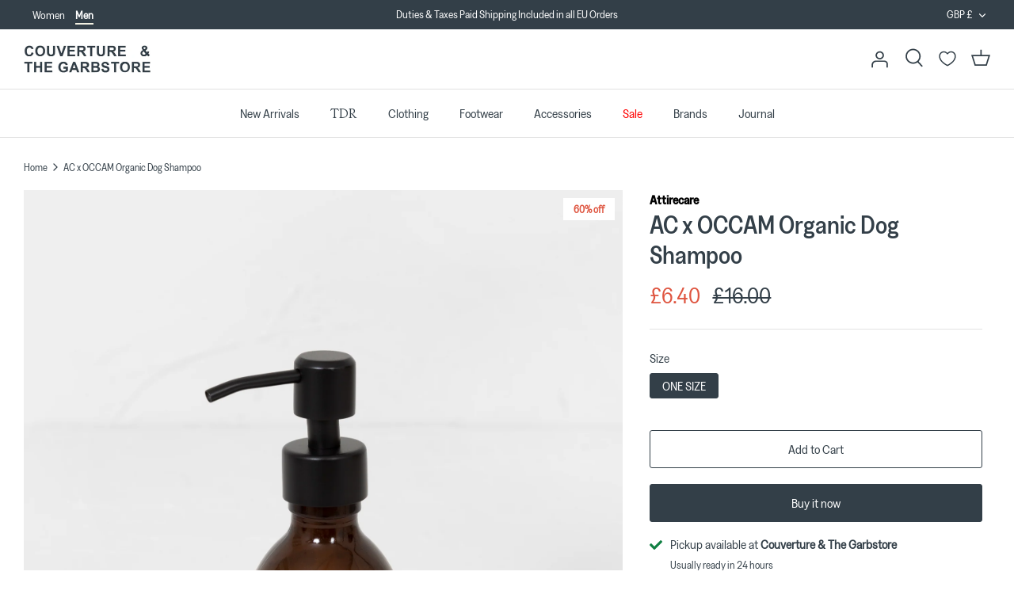

--- FILE ---
content_type: text/html; charset=utf-8
request_url: https://www.couvertureandthegarbstore.com/products/attirecare-ac-x-occam-organic-dog-shampoo-00101618
body_size: 84063
content:
<!DOCTYPE html>
<html lang="en">
<head>
  <script>
    // Google Consent Mode V2 integration script from Consentmo GDPR
    window.isenseRules = {};
    window.isenseRules.gcm = {
        gcmVersion: 2,
        integrationVersion: 2,
        initialState: 7,
        customChanges: false,
        consentUpdated: false,
        adsDataRedaction: true,
        urlPassthrough: false,
        storage: { ad_personalization: "granted", ad_storage: "granted", ad_user_data: "granted", analytics_storage: "granted", functionality_storage: "granted", personalization_storage: "granted", security_storage: "granted", wait_for_update: 500 }
    };
    window.isenseRules.initializeGcm = function (rules) {
      let initialState = rules.initialState;
      let analyticsBlocked = initialState === 0 || initialState === 3 || initialState === 6 || initialState === 7;
      let marketingBlocked = initialState === 0 || initialState === 2 || initialState === 5 || initialState === 7;
      let functionalityBlocked = initialState === 4 || initialState === 5 || initialState === 6 || initialState === 7;
  
      let gdprCache = localStorage.getItem('gdprCache') ? JSON.parse(localStorage.getItem('gdprCache')) : null;
      if (gdprCache && typeof gdprCache.updatedPreferences !== "undefined") {
        let updatedPreferences = gdprCache && typeof gdprCache.updatedPreferences !== "undefined" ? gdprCache.updatedPreferences : null;
        analyticsBlocked = parseInt(updatedPreferences.indexOf('analytics')) > -1;
        marketingBlocked = parseInt(updatedPreferences.indexOf('marketing')) > -1;
        functionalityBlocked = parseInt(updatedPreferences.indexOf('functionality')) > -1;
  
        rules.consentUpdated = true;
      }
      
      isenseRules.gcm = {
        ...rules,
        storage: {
          ad_personalization: marketingBlocked ? "denied" : "granted",
          ad_storage: marketingBlocked ? "denied" : "granted",
          ad_user_data: marketingBlocked ? "denied" : "granted",
          analytics_storage: analyticsBlocked ? "denied" : "granted",
          functionality_storage: functionalityBlocked ? "denied" : "granted",
          personalization_storage: functionalityBlocked ? "denied" : "granted",
          security_storage: "granted",
          wait_for_update: 500
        },
      };
    }
  
    // Google Consent Mode - initialization start
    window.isenseRules.initializeGcm({
      ...window.isenseRules.gcm,
      adsDataRedaction: true,
      urlPassthrough: false,
      initialState: 7
    });
  
    /*
    * initialState acceptable values:
    * 0 - Set both ad_storage and analytics_storage to denied
    * 1 - Set all categories to granted
    * 2 - Set only ad_storage to denied
    * 3 - Set only analytics_storage to denied
    * 4 - Set only functionality_storage to denied
    * 5 - Set both ad_storage and functionality_storage to denied
    * 6 - Set both analytics_storage and functionality_storage to denied
    * 7 - Set all categories to denied
    */
  
    window.dataLayer = window.dataLayer || [];
    function gtag() { window.dataLayer.push(arguments); }
    gtag("consent", "default", isenseRules.gcm.storage);
    isenseRules.gcm.adsDataRedaction && gtag("set", "ads_data_redaction", isenseRules.gcm.adsDataRedaction);
    isenseRules.gcm.urlPassthrough && gtag("set", "url_passthrough", isenseRules.gcm.urlPassthrough);
  </script>


  
<!-- Sweet Analytics -->
<script>
  window.sweet=window.sweet||{},window.sweet.q=sweet.q||[],
  window.sweet.init=function(e){this.cid=e;},
  window.sweet.track=function(){this.q.push(arguments)};var a=document.createElement("script"),
  m=document.getElementsByTagName("script")[0];
  a.async=1,a.src="https://track.sweetanalytics.com/sweet.min.js",m.parentNode.insertBefore(a,m);
  sweet.init('AT-643545669cebb');
  sweet.track('pageview', 1);
</script>
  
	<!-- Added by AVADA SEO Suite -->
	








	<!-- /Added by AVADA SEO Suite -->
  <!-- Symmetry 5.0.1 -->

  <link rel="preload" href="https://www.couvertureandthegarbstore.com/cdn/shop/t/5/assets/styles.css?v=143937794744395191401762276009" as="style">
  <meta charset="utf-8" />
<meta name="viewport" content="width=device-width,initial-scale=1.0" />
<meta http-equiv="X-UA-Compatible" content="IE=edge">

<link rel="preconnect" href="https://cdn.shopify.com" crossorigin>
<link rel="preconnect" href="https://fonts.shopify.com" crossorigin>
<link rel="preconnect" href="https://monorail-edge.shopifysvc.com"><link rel="preload" as="font" href="//www.couvertureandthegarbstore.com/cdn/fonts/arimo/arimo_n4.a7efb558ca22d2002248bbe6f302a98edee38e35.woff2" type="font/woff2" crossorigin><link rel="preload" as="font" href="//www.couvertureandthegarbstore.com/cdn/fonts/arimo/arimo_n7.1d2d0638e6a1228d86beb0e10006e3280ccb2d04.woff2" type="font/woff2" crossorigin><link rel="preload" as="font" href="//www.couvertureandthegarbstore.com/cdn/fonts/arimo/arimo_i4.438ddb21a1b98c7230698d70dc1a21df235701b2.woff2" type="font/woff2" crossorigin><link rel="preload" as="font" href="//www.couvertureandthegarbstore.com/cdn/fonts/arimo/arimo_i7.b9f09537c29041ec8d51f8cdb7c9b8e4f1f82cb1.woff2" type="font/woff2" crossorigin><link rel="preload" as="font" href="//www.couvertureandthegarbstore.com/cdn/fonts/arimo/arimo_n4.a7efb558ca22d2002248bbe6f302a98edee38e35.woff2" type="font/woff2" crossorigin><link rel="preload" as="font" href="//www.couvertureandthegarbstore.com/cdn/fonts/arimo/arimo_n4.a7efb558ca22d2002248bbe6f302a98edee38e35.woff2" type="font/woff2" crossorigin><link rel="preload" as="font" href="//www.couvertureandthegarbstore.com/cdn/fonts/arimo/arimo_n7.1d2d0638e6a1228d86beb0e10006e3280ccb2d04.woff2" type="font/woff2" crossorigin><link rel="preload" href="//www.couvertureandthegarbstore.com/cdn/shop/t/5/assets/vendor.js?v=93785879233572968171640097785" as="script">
<link rel="preload" href="//www.couvertureandthegarbstore.com/cdn/shop/t/5/assets/theme.js?v=63273399847514485911723540459" as="script"><link rel="canonical" href="https://www.couvertureandthegarbstore.com/products/attirecare-ac-x-occam-organic-dog-shampoo-00101618" /><link rel="shortcut icon" href="https://www.couvertureandthegarbstore.com/cdn/shop/files/C_G-LOGO_BLUE_aca670f0-d36d-4e37-ac7e-655c5923918f.png?v=1654617070" type="image/png" />
  <meta name="theme-color" content="#333f48">

  <meta property="og:site_name" content="Couverture &amp; The Garbstore">
<meta property="og:url" content="https://www.couvertureandthegarbstore.com/products/attirecare-ac-x-occam-organic-dog-shampoo-00101618">
<meta property="og:title" content="AC x OCCAM Organic Dog Shampoo by Attirecare">
<meta property="og:type" content="product">
<meta property="og:description" content="Shop the AC x OCCAM Organic Dog Shampoo by Attirecare at Couverture &amp; The Garbstore"><meta property="og:image" content="https://www.couvertureandthegarbstore.com/cdn/shop/products/3j9a4040_1_1200x1200.jpg?v=1643078651">
  <meta property="og:image:secure_url" content="https://www.couvertureandthegarbstore.com/cdn/shop/products/3j9a4040_1_1200x1200.jpg?v=1643078651">
  <meta property="og:image:width" content="1777">
  <meta property="og:image:height" content="2400"><meta property="og:price:amount" content="6.40">
  <meta property="og:price:currency" content="GBP"><meta name="twitter:card" content="summary_large_image">
<meta name="twitter:title" content="AC x OCCAM Organic Dog Shampoo by Attirecare">
<meta name="twitter:description" content="Shop the AC x OCCAM Organic Dog Shampoo by Attirecare at Couverture &amp; The Garbstore">

  <link href="https://www.couvertureandthegarbstore.com/cdn/shop/t/5/assets/styles.css?v=143937794744395191401762276009" rel="stylesheet" type="text/css" media="all" />
  
  <!-- Swiper CSS -->
  <link rel="stylesheet" href="https://cdn.jsdelivr.net/npm/swiper@11/swiper-bundle.min.css" />
  
  <!-- Google Tag Manager -->
<script>(function(w,d,s,l,i){w[l]=w[l]||[];w[l].push({'gtm.start':
  new Date().getTime(),event:'gtm.js'});var f=d.getElementsByTagName(s)[0],
  j=d.createElement(s),dl=l!='dataLayer'?'&l='+l:'';j.async=true;j.src=
  'https://www.googletagmanager.com/gtm.js?id='+i+dl;f.parentNode.insertBefore(j,f);
  })(window,document,'script','dataLayer','GTM-N9LCNR');
</script>
<!-- End Google Tag Manager -->
  <!-- click tracking -->
<script>
    // function that gets the path of the clicked element. Borrowed from Simo Ahava. https://www.simoahava.com/analytics/create-css-path-variable-for-click-element/
   function gtm_get_click_element_path(element) {
    var el = element;
    if (el instanceof Node) {
      // Build the list of elements along the path
      var elList = [];
      do {
        if (el instanceof Element) {
          var classString = el.classList ? [].slice.call(el.classList).join('.') : '';
          var elementName = (el.tagName ? el.tagName.toLowerCase() : '') + 
              (classString ? '.' + classString : '') + 
              (el.id ? '#' + el.id : '');
          if (elementName) elList.unshift(elementName);
        }
        el = el.parentNode
      } while (el != null);
      // Get the stringified element object name
      var objString = element.toString().match(/\[object (\w+)\]/);
      var elementType = objString ? objString[1] : element.toString();
      var cssString = elList.join(' > ');
      // Return the CSS path as a string, prefixed with the element object name
      return cssString ? elementType + ': ' + cssString : elementType;
    }
   }
    
   window.addEventListener("click", function(event){

     // track clicks on any element and push it to Shopify customer events
     Shopify.analytics.publish("custom_click",{
         click_element : gtm_get_click_element_path(event.target) || '',
         click_id : event.target.id || '',
         click_classes : event.target.className || '',
         click_text : event.target.innerText || '',
         click_target : event.target.target || '',
         click_url : event.target.href || ''
     });

     // track link clicks and push it to Shopify customer events
     var closestLink = event.target.closest('a')
     if (closestLink){
       Shopify.analytics.publish("custom_link_click",{
         click_element : gtm_get_click_element_path(closestLink.target) || '',
         click_id : closestLink.id || '',
         click_classes : closestLink.className || '',
         click_text : closestLink.innerText || '',
         click_target : closestLink.target || '',
         click_url : closestLink.href || ''
       })
     }
  });
</script>
<!-- end of click tracking -->

  <script>
    window.theme = window.theme || {};
    theme.money_format = "£{{amount}}";
    theme.strings = {
      previous: "Previous",
      next: "Next",
      addressError: "Error looking up that address",
      addressNoResults: "No results for that address",
      addressQueryLimit: "You have exceeded the Google API usage limit. Consider upgrading to a \u003ca href=\"https:\/\/developers.google.com\/maps\/premium\/usage-limits\"\u003ePremium Plan\u003c\/a\u003e.",
      authError: "There was a problem authenticating your Google Maps API Key.",
      icon_labels_left: "Left",
      icon_labels_right: "Right",
      icon_labels_down: "Down",
      icon_labels_close: "Close",
      icon_labels_plus: "Plus",
      cart_terms_confirmation: "You must agree to the terms and conditions before continuing.",
      products_listing_from: "From",
      layout_live_search_see_all: "See all results",
      products_product_add_to_cart: "Add to Cart",
      products_variant_no_stock: "Sold out",
      products_variant_non_existent: "Unavailable",
      onlyXLeft: "[[ quantity ]] in stock",
      products_product_unit_price_separator: " \/ ",
      general_navigation_menu_toggle_aria_label: "Toggle menu",
      general_accessibility_labels_close: "Close",
      products_added_notification_title: "Just added",
      products_added_notification_item: "Item",
      products_added_notification_unit_price: "Item price",
      products_added_notification_quantity: "Qty",
      products_added_notification_total_price: "Total price",
      products_added_notification_shipping_note: "Excl. shipping",
      products_added_notification_keep_shopping: "Keep Shopping",
      products_added_notification_cart: "Cart",
      products_product_adding_to_cart: "Adding",
      products_product_added_to_cart: "Added to cart",
      products_product_unit_price_separator: " \/ ",
      products_added_notification_subtotal: "Subtotal",
      products_labels_sold_out: "Sold Out",
      products_labels_sale: "Sale",
      products_labels_percent_reduction: "[[ amount ]]% off",
      products_labels_value_reduction_html: "[[ amount ]] off",
      products_product_preorder: "Pre-order",
      general_quick_search_pages: "Pages",
      general_quick_search_no_results: "Sorry, we couldn\u0026#39;t find any results",
      collections_general_see_all_subcollections: "See all..."
    };
    theme.routes = {
      search_url: '/search',
      cart_url: '/cart',
      cart_add_url: '/cart/add',
      cart_change_url: '/cart/change'
    };
    theme.settings = {
      cart_type: "drawer",
      quickbuy_style: "off"
    };
    document.documentElement.classList.add('js');
  </script>

  <script src="https://www.couvertureandthegarbstore.com/cdn/shop/t/5/assets/navigation-context.js?v=30278485781147812661716281710" type="text/javascript"></script>
  <script src="//www.couvertureandthegarbstore.com/cdn/shop/t/5/assets/sticky-header.js?v=176275818758700808481716281710" type="text/javascript"></script>
  
  <!-- Swiper JS -->
  <script src="https://cdn.jsdelivr.net/npm/swiper@11/swiper-bundle.min.js" defer></script>
  
  <script src="//www.couvertureandthegarbstore.com/cdn/shop/t/5/assets/main.js?v=170537041120842929571754575256" defer></script>

  <script>window.performance && window.performance.mark && window.performance.mark('shopify.content_for_header.start');</script><meta name="google-site-verification" content="ysDlbkWhlbGP0FzBTGoKZyyqB8yvNElicv5toG8Unfg">
<meta id="shopify-digital-wallet" name="shopify-digital-wallet" content="/55292690532/digital_wallets/dialog">
<meta name="shopify-checkout-api-token" content="0ec465edecece683384dd7d6dd38eeb3">
<meta id="in-context-paypal-metadata" data-shop-id="55292690532" data-venmo-supported="false" data-environment="production" data-locale="en_US" data-paypal-v4="true" data-currency="GBP">
<link rel="alternate" type="application/json+oembed" href="https://www.couvertureandthegarbstore.com/products/attirecare-ac-x-occam-organic-dog-shampoo-00101618.oembed">
<script async="async" src="/checkouts/internal/preloads.js?locale=en-GB"></script>
<link rel="preconnect" href="https://shop.app" crossorigin="anonymous">
<script async="async" src="https://shop.app/checkouts/internal/preloads.js?locale=en-GB&shop_id=55292690532" crossorigin="anonymous"></script>
<script id="apple-pay-shop-capabilities" type="application/json">{"shopId":55292690532,"countryCode":"GB","currencyCode":"GBP","merchantCapabilities":["supports3DS"],"merchantId":"gid:\/\/shopify\/Shop\/55292690532","merchantName":"Couverture \u0026 The Garbstore","requiredBillingContactFields":["postalAddress","email","phone"],"requiredShippingContactFields":["postalAddress","email","phone"],"shippingType":"shipping","supportedNetworks":["visa","maestro","masterCard","amex","discover","elo"],"total":{"type":"pending","label":"Couverture \u0026 The Garbstore","amount":"1.00"},"shopifyPaymentsEnabled":true,"supportsSubscriptions":true}</script>
<script id="shopify-features" type="application/json">{"accessToken":"0ec465edecece683384dd7d6dd38eeb3","betas":["rich-media-storefront-analytics"],"domain":"www.couvertureandthegarbstore.com","predictiveSearch":true,"shopId":55292690532,"locale":"en"}</script>
<script>var Shopify = Shopify || {};
Shopify.shop = "couverture-the-garbstore.myshopify.com";
Shopify.locale = "en";
Shopify.currency = {"active":"GBP","rate":"1.0"};
Shopify.country = "GB";
Shopify.theme = {"name":"🌎  MAIN","id":121740230756,"schema_name":"Symmetry","schema_version":"5.0.1","theme_store_id":null,"role":"main"};
Shopify.theme.handle = "null";
Shopify.theme.style = {"id":null,"handle":null};
Shopify.cdnHost = "www.couvertureandthegarbstore.com/cdn";
Shopify.routes = Shopify.routes || {};
Shopify.routes.root = "/";</script>
<script type="module">!function(o){(o.Shopify=o.Shopify||{}).modules=!0}(window);</script>
<script>!function(o){function n(){var o=[];function n(){o.push(Array.prototype.slice.apply(arguments))}return n.q=o,n}var t=o.Shopify=o.Shopify||{};t.loadFeatures=n(),t.autoloadFeatures=n()}(window);</script>
<script>
  window.ShopifyPay = window.ShopifyPay || {};
  window.ShopifyPay.apiHost = "shop.app\/pay";
  window.ShopifyPay.redirectState = null;
</script>
<script id="shop-js-analytics" type="application/json">{"pageType":"product"}</script>
<script defer="defer" async type="module" src="//www.couvertureandthegarbstore.com/cdn/shopifycloud/shop-js/modules/v2/client.init-shop-cart-sync_IZsNAliE.en.esm.js"></script>
<script defer="defer" async type="module" src="//www.couvertureandthegarbstore.com/cdn/shopifycloud/shop-js/modules/v2/chunk.common_0OUaOowp.esm.js"></script>
<script type="module">
  await import("//www.couvertureandthegarbstore.com/cdn/shopifycloud/shop-js/modules/v2/client.init-shop-cart-sync_IZsNAliE.en.esm.js");
await import("//www.couvertureandthegarbstore.com/cdn/shopifycloud/shop-js/modules/v2/chunk.common_0OUaOowp.esm.js");

  window.Shopify.SignInWithShop?.initShopCartSync?.({"fedCMEnabled":true,"windoidEnabled":true});

</script>
<script>
  window.Shopify = window.Shopify || {};
  if (!window.Shopify.featureAssets) window.Shopify.featureAssets = {};
  window.Shopify.featureAssets['shop-js'] = {"shop-cart-sync":["modules/v2/client.shop-cart-sync_DLOhI_0X.en.esm.js","modules/v2/chunk.common_0OUaOowp.esm.js"],"init-fed-cm":["modules/v2/client.init-fed-cm_C6YtU0w6.en.esm.js","modules/v2/chunk.common_0OUaOowp.esm.js"],"shop-button":["modules/v2/client.shop-button_BCMx7GTG.en.esm.js","modules/v2/chunk.common_0OUaOowp.esm.js"],"shop-cash-offers":["modules/v2/client.shop-cash-offers_BT26qb5j.en.esm.js","modules/v2/chunk.common_0OUaOowp.esm.js","modules/v2/chunk.modal_CGo_dVj3.esm.js"],"init-windoid":["modules/v2/client.init-windoid_B9PkRMql.en.esm.js","modules/v2/chunk.common_0OUaOowp.esm.js"],"init-shop-email-lookup-coordinator":["modules/v2/client.init-shop-email-lookup-coordinator_DZkqjsbU.en.esm.js","modules/v2/chunk.common_0OUaOowp.esm.js"],"shop-toast-manager":["modules/v2/client.shop-toast-manager_Di2EnuM7.en.esm.js","modules/v2/chunk.common_0OUaOowp.esm.js"],"shop-login-button":["modules/v2/client.shop-login-button_BtqW_SIO.en.esm.js","modules/v2/chunk.common_0OUaOowp.esm.js","modules/v2/chunk.modal_CGo_dVj3.esm.js"],"avatar":["modules/v2/client.avatar_BTnouDA3.en.esm.js"],"pay-button":["modules/v2/client.pay-button_CWa-C9R1.en.esm.js","modules/v2/chunk.common_0OUaOowp.esm.js"],"init-shop-cart-sync":["modules/v2/client.init-shop-cart-sync_IZsNAliE.en.esm.js","modules/v2/chunk.common_0OUaOowp.esm.js"],"init-customer-accounts":["modules/v2/client.init-customer-accounts_DenGwJTU.en.esm.js","modules/v2/client.shop-login-button_BtqW_SIO.en.esm.js","modules/v2/chunk.common_0OUaOowp.esm.js","modules/v2/chunk.modal_CGo_dVj3.esm.js"],"init-shop-for-new-customer-accounts":["modules/v2/client.init-shop-for-new-customer-accounts_JdHXxpS9.en.esm.js","modules/v2/client.shop-login-button_BtqW_SIO.en.esm.js","modules/v2/chunk.common_0OUaOowp.esm.js","modules/v2/chunk.modal_CGo_dVj3.esm.js"],"init-customer-accounts-sign-up":["modules/v2/client.init-customer-accounts-sign-up_D6__K_p8.en.esm.js","modules/v2/client.shop-login-button_BtqW_SIO.en.esm.js","modules/v2/chunk.common_0OUaOowp.esm.js","modules/v2/chunk.modal_CGo_dVj3.esm.js"],"checkout-modal":["modules/v2/client.checkout-modal_C_ZQDY6s.en.esm.js","modules/v2/chunk.common_0OUaOowp.esm.js","modules/v2/chunk.modal_CGo_dVj3.esm.js"],"shop-follow-button":["modules/v2/client.shop-follow-button_XetIsj8l.en.esm.js","modules/v2/chunk.common_0OUaOowp.esm.js","modules/v2/chunk.modal_CGo_dVj3.esm.js"],"lead-capture":["modules/v2/client.lead-capture_DvA72MRN.en.esm.js","modules/v2/chunk.common_0OUaOowp.esm.js","modules/v2/chunk.modal_CGo_dVj3.esm.js"],"shop-login":["modules/v2/client.shop-login_ClXNxyh6.en.esm.js","modules/v2/chunk.common_0OUaOowp.esm.js","modules/v2/chunk.modal_CGo_dVj3.esm.js"],"payment-terms":["modules/v2/client.payment-terms_CNlwjfZz.en.esm.js","modules/v2/chunk.common_0OUaOowp.esm.js","modules/v2/chunk.modal_CGo_dVj3.esm.js"]};
</script>
<script>(function() {
  var isLoaded = false;
  function asyncLoad() {
    if (isLoaded) return;
    isLoaded = true;
    var urls = ["https:\/\/cdn1.stamped.io\/files\/widget.min.js?shop=couverture-the-garbstore.myshopify.com","https:\/\/d1hcrjcdtouu7e.cloudfront.net\/js\/gdpr_cookie_consent.min.js?shop=couverture-the-garbstore.myshopify.com","\/\/cdn.shopify.com\/proxy\/20f33b1a53741727701d7fdd8a6d82fe950145057088c751090b48fc89c49d88\/feed.mulwi.com\/js\/init.js?shop=couverture-the-garbstore.myshopify.com\u0026sp-cache-control=cHVibGljLCBtYXgtYWdlPTkwMA"];
    for (var i = 0; i < urls.length; i++) {
      var s = document.createElement('script');
      s.type = 'text/javascript';
      s.async = true;
      s.src = urls[i];
      var x = document.getElementsByTagName('script')[0];
      x.parentNode.insertBefore(s, x);
    }
  };
  if(window.attachEvent) {
    window.attachEvent('onload', asyncLoad);
  } else {
    window.addEventListener('load', asyncLoad, false);
  }
})();</script>
<script id="__st">var __st={"a":55292690532,"offset":0,"reqid":"c91130d5-a7c6-425d-aecf-8e3e3684d6e3-1768549807","pageurl":"www.couvertureandthegarbstore.com\/products\/attirecare-ac-x-occam-organic-dog-shampoo-00101618","u":"3c90e69c78ec","p":"product","rtyp":"product","rid":6702946418788};</script>
<script>window.ShopifyPaypalV4VisibilityTracking = true;</script>
<script id="captcha-bootstrap">!function(){'use strict';const t='contact',e='account',n='new_comment',o=[[t,t],['blogs',n],['comments',n],[t,'customer']],c=[[e,'customer_login'],[e,'guest_login'],[e,'recover_customer_password'],[e,'create_customer']],r=t=>t.map((([t,e])=>`form[action*='/${t}']:not([data-nocaptcha='true']) input[name='form_type'][value='${e}']`)).join(','),a=t=>()=>t?[...document.querySelectorAll(t)].map((t=>t.form)):[];function s(){const t=[...o],e=r(t);return a(e)}const i='password',u='form_key',d=['recaptcha-v3-token','g-recaptcha-response','h-captcha-response',i],f=()=>{try{return window.sessionStorage}catch{return}},m='__shopify_v',_=t=>t.elements[u];function p(t,e,n=!1){try{const o=window.sessionStorage,c=JSON.parse(o.getItem(e)),{data:r}=function(t){const{data:e,action:n}=t;return t[m]||n?{data:e,action:n}:{data:t,action:n}}(c);for(const[e,n]of Object.entries(r))t.elements[e]&&(t.elements[e].value=n);n&&o.removeItem(e)}catch(o){console.error('form repopulation failed',{error:o})}}const l='form_type',E='cptcha';function T(t){t.dataset[E]=!0}const w=window,h=w.document,L='Shopify',v='ce_forms',y='captcha';let A=!1;((t,e)=>{const n=(g='f06e6c50-85a8-45c8-87d0-21a2b65856fe',I='https://cdn.shopify.com/shopifycloud/storefront-forms-hcaptcha/ce_storefront_forms_captcha_hcaptcha.v1.5.2.iife.js',D={infoText:'Protected by hCaptcha',privacyText:'Privacy',termsText:'Terms'},(t,e,n)=>{const o=w[L][v],c=o.bindForm;if(c)return c(t,g,e,D).then(n);var r;o.q.push([[t,g,e,D],n]),r=I,A||(h.body.append(Object.assign(h.createElement('script'),{id:'captcha-provider',async:!0,src:r})),A=!0)});var g,I,D;w[L]=w[L]||{},w[L][v]=w[L][v]||{},w[L][v].q=[],w[L][y]=w[L][y]||{},w[L][y].protect=function(t,e){n(t,void 0,e),T(t)},Object.freeze(w[L][y]),function(t,e,n,w,h,L){const[v,y,A,g]=function(t,e,n){const i=e?o:[],u=t?c:[],d=[...i,...u],f=r(d),m=r(i),_=r(d.filter((([t,e])=>n.includes(e))));return[a(f),a(m),a(_),s()]}(w,h,L),I=t=>{const e=t.target;return e instanceof HTMLFormElement?e:e&&e.form},D=t=>v().includes(t);t.addEventListener('submit',(t=>{const e=I(t);if(!e)return;const n=D(e)&&!e.dataset.hcaptchaBound&&!e.dataset.recaptchaBound,o=_(e),c=g().includes(e)&&(!o||!o.value);(n||c)&&t.preventDefault(),c&&!n&&(function(t){try{if(!f())return;!function(t){const e=f();if(!e)return;const n=_(t);if(!n)return;const o=n.value;o&&e.removeItem(o)}(t);const e=Array.from(Array(32),(()=>Math.random().toString(36)[2])).join('');!function(t,e){_(t)||t.append(Object.assign(document.createElement('input'),{type:'hidden',name:u})),t.elements[u].value=e}(t,e),function(t,e){const n=f();if(!n)return;const o=[...t.querySelectorAll(`input[type='${i}']`)].map((({name:t})=>t)),c=[...d,...o],r={};for(const[a,s]of new FormData(t).entries())c.includes(a)||(r[a]=s);n.setItem(e,JSON.stringify({[m]:1,action:t.action,data:r}))}(t,e)}catch(e){console.error('failed to persist form',e)}}(e),e.submit())}));const S=(t,e)=>{t&&!t.dataset[E]&&(n(t,e.some((e=>e===t))),T(t))};for(const o of['focusin','change'])t.addEventListener(o,(t=>{const e=I(t);D(e)&&S(e,y())}));const B=e.get('form_key'),M=e.get(l),P=B&&M;t.addEventListener('DOMContentLoaded',(()=>{const t=y();if(P)for(const e of t)e.elements[l].value===M&&p(e,B);[...new Set([...A(),...v().filter((t=>'true'===t.dataset.shopifyCaptcha))])].forEach((e=>S(e,t)))}))}(h,new URLSearchParams(w.location.search),n,t,e,['guest_login'])})(!0,!0)}();</script>
<script integrity="sha256-4kQ18oKyAcykRKYeNunJcIwy7WH5gtpwJnB7kiuLZ1E=" data-source-attribution="shopify.loadfeatures" defer="defer" src="//www.couvertureandthegarbstore.com/cdn/shopifycloud/storefront/assets/storefront/load_feature-a0a9edcb.js" crossorigin="anonymous"></script>
<script crossorigin="anonymous" defer="defer" src="//www.couvertureandthegarbstore.com/cdn/shopifycloud/storefront/assets/shopify_pay/storefront-65b4c6d7.js?v=20250812"></script>
<script data-source-attribution="shopify.dynamic_checkout.dynamic.init">var Shopify=Shopify||{};Shopify.PaymentButton=Shopify.PaymentButton||{isStorefrontPortableWallets:!0,init:function(){window.Shopify.PaymentButton.init=function(){};var t=document.createElement("script");t.src="https://www.couvertureandthegarbstore.com/cdn/shopifycloud/portable-wallets/latest/portable-wallets.en.js",t.type="module",document.head.appendChild(t)}};
</script>
<script data-source-attribution="shopify.dynamic_checkout.buyer_consent">
  function portableWalletsHideBuyerConsent(e){var t=document.getElementById("shopify-buyer-consent"),n=document.getElementById("shopify-subscription-policy-button");t&&n&&(t.classList.add("hidden"),t.setAttribute("aria-hidden","true"),n.removeEventListener("click",e))}function portableWalletsShowBuyerConsent(e){var t=document.getElementById("shopify-buyer-consent"),n=document.getElementById("shopify-subscription-policy-button");t&&n&&(t.classList.remove("hidden"),t.removeAttribute("aria-hidden"),n.addEventListener("click",e))}window.Shopify?.PaymentButton&&(window.Shopify.PaymentButton.hideBuyerConsent=portableWalletsHideBuyerConsent,window.Shopify.PaymentButton.showBuyerConsent=portableWalletsShowBuyerConsent);
</script>
<script>
  function portableWalletsCleanup(e){e&&e.src&&console.error("Failed to load portable wallets script "+e.src);var t=document.querySelectorAll("shopify-accelerated-checkout .shopify-payment-button__skeleton, shopify-accelerated-checkout-cart .wallet-cart-button__skeleton"),e=document.getElementById("shopify-buyer-consent");for(let e=0;e<t.length;e++)t[e].remove();e&&e.remove()}function portableWalletsNotLoadedAsModule(e){e instanceof ErrorEvent&&"string"==typeof e.message&&e.message.includes("import.meta")&&"string"==typeof e.filename&&e.filename.includes("portable-wallets")&&(window.removeEventListener("error",portableWalletsNotLoadedAsModule),window.Shopify.PaymentButton.failedToLoad=e,"loading"===document.readyState?document.addEventListener("DOMContentLoaded",window.Shopify.PaymentButton.init):window.Shopify.PaymentButton.init())}window.addEventListener("error",portableWalletsNotLoadedAsModule);
</script>

<script type="module" src="https://www.couvertureandthegarbstore.com/cdn/shopifycloud/portable-wallets/latest/portable-wallets.en.js" onError="portableWalletsCleanup(this)" crossorigin="anonymous"></script>
<script nomodule>
  document.addEventListener("DOMContentLoaded", portableWalletsCleanup);
</script>

<link id="shopify-accelerated-checkout-styles" rel="stylesheet" media="screen" href="https://www.couvertureandthegarbstore.com/cdn/shopifycloud/portable-wallets/latest/accelerated-checkout-backwards-compat.css" crossorigin="anonymous">
<style id="shopify-accelerated-checkout-cart">
        #shopify-buyer-consent {
  margin-top: 1em;
  display: inline-block;
  width: 100%;
}

#shopify-buyer-consent.hidden {
  display: none;
}

#shopify-subscription-policy-button {
  background: none;
  border: none;
  padding: 0;
  text-decoration: underline;
  font-size: inherit;
  cursor: pointer;
}

#shopify-subscription-policy-button::before {
  box-shadow: none;
}

      </style>

<script>window.performance && window.performance.mark && window.performance.mark('shopify.content_for_header.end');</script>

  
    <!-- Swiper JS -->
    <script src="https://cdn.jsdelivr.net/npm/swiper@11/swiper-bundle.min.js" defer></script>
    <link rel="stylesheet" href="https://cdn.jsdelivr.net/npm/swiper@11/swiper-bundle.min.css" />
  

   <!-- New In label product limits -->
  <script>
    window.settings_prod_new_limit_int = 14;
    window.settings_show_new_in_label = 'true';
    window.settings_new_in_method = 'date';
  </script>

  <!-- Custom product labels  -->

  <!-- Algolia head -->
    <script src="https://www.couvertureandthegarbstore.com/cdn/shop/t/5/assets/algolia_config.js?v=149444523517159234771745595257" type="text/javascript"></script>





  <script src="https://cdn.jsdelivr.net/npm/algoliasearch@4.5.1/dist/algoliasearch-lite.umd.js" integrity="sha256-EXPXz4W6pQgfYY3yTpnDa3OH8/EPn16ciVsPQ/ypsjk=" crossorigin="anonymous"></script>
  <script src="https://cdn.jsdelivr.net/npm/instantsearch.js@4.8.3/dist/instantsearch.production.min.js" integrity="sha256-LAGhRRdtVoD6RLo2qDQsU2mp+XVSciKRC8XPOBWmofM=" crossorigin="anonymous"></script>
  <script src="https://cdn.jsdelivr.net/npm/hogan.js@3.0.2/dist/hogan-3.0.2.min.js" integrity="sha256-jIAAmB65ff5CEFvV6DRfRWjHFwqq+AHeV4le8f8PYp4=" crossorigin="anonymous"></script>
  <script src="https://cdn.jsdelivr.net/npm/autocomplete.js@0.37.1/dist/autocomplete.min.js" integrity="sha256-YVWQosorZnr6fALvOW9VALYuInld27RkSPkElGBdCaU=" crossorigin="anonymous"></script>
  <script src="https://cdn.jsdelivr.net/npm/search-insights@1.6.3/dist/search-insights.min.js" integrity="sha256-8r3eU2ketKjC+f59eAY6ejwSsgPjNY5Ca1yt67nz2TM=" crossorigin="anonymous"></script>
<script type="text/template" id="template_algolia_money_format">£{{amount}}
</script>
<script type="text/template" id="template_algolia_current_collection_id">{
    "currentCollectionID": 
}
</script>
<script type="text/template" id="template_algolia_autocomplete"><div class="
  aa-columns-container

  [[# with.articles ]] aa-with-articles [[/ with.articles ]]
  [[^ with.articles ]] aa-without-articles [[/ with.articles ]]

  [[# with.collections ]] aa-with-collections [[/ with.collections ]]
  [[^ with.collections ]] aa-without-collections [[/ with.collections ]]

  [[# with.footer ]] aa-with-footer [[/ with.footer ]]
  [[^ with.footer ]] aa-without-footer [[/ with.footer ]]

  [[# with.poweredBy ]] aa-with-powered-by [[/ with.poweredBy ]]
  [[^ with.poweredBy ]] aa-without-powered-by [[/ with.poweredBy ]]

  [[# with.products ]] aa-with-products [[/ with.products ]]
  [[^ with.products ]] aa-without-products [[/ with.products ]]

  [[# with.pages ]] aa-with-pages [[/ with.pages ]]
  [[^ with.pages ]] aa-without-pages [[/ with.pages ]]
">

  

  <div class="aa-left-column"> 
     <div class="aa-articles-header">
      Products
    </div>
    <div class="aa-dataset-products aa-right-column"></div>
  </div>

  <div class="aa-right-column-wrapper">
     <div class="aa-collections">
      <div class="aa-collections-header">
        Categories
      </div>
      <div class="aa-dataset-collections"></div>
    </div>

    <div class="aa-articles">
      <div class="aa-articles-header">
        Blog posts
      </div>
      <div class="aa-dataset-articles"></div>
    </div>

    <div class="aa-pages">
      <div class="aa-pages-header">
        Pages
      </div>
      <div class="aa-dataset-pages"></div>
    </div>

    <div class="aa-powered-by">
      <a
        class="aa-powered-by-logo"
        href="https://www.algolia.com/search-solutions/shopify/?utm_source=shopify&utm_medium=link&utm_campaign=autocomplete-[[ storeName ]]"
      ></a>
    </div>
  </div>



</div>
</script>
<script type="text/template" id="template_algolia_autocomplete.css">.algolia-autocomplete {
  box-sizing: border-box;
  background: white;
  box-shadow: 0px 8px 16px 0px #33333329;
  z-index: 10000 !important;
  color: black;
  text-align: left;
  padding: 20px;
  overflow-y: scroll;
  height: 100%;
  max-height: 75vh;
}

.aa-dropdown-menu .aa-highlight {
  color: black;
  font-weight: bold;
}

.aa-dataset-collections .aa-highlight {
  font-size: 14px;
}

.aa-dropdown-menu .aa-cursor {
  cursor: pointer;
  background: #f8f8f8;
}

/* Resets */
.aa-dropdown-menu div,
.aa-dropdown-menu p,
.aa-dropdown-menu span,
.aa-dropdown-menu a {
  box-sizing: border-box;
  margin: 0;
  padding: 0;
  line-height: 1;
  font-size: initial;
}

/* Links */
.aa-dropdown-menu a,
.aa-dropdown-menu a:hover,
.aa-dropdown-menu a:focus,
.aa-dropdown-menu a:active {
  font-weight: initial;
  font-style: initial;
  text-decoration: initial;
  color: [[ colors.main ]];
}

.aa-dropdown-menu a:hover,
.aa-dropdown-menu a:focus,
.aa-dropdown-menu a:active {
  text-decoration: underline;
}

/* Column layout */
.aa-dropdown-menu .aa-left-column {
  position: relative;
  width: 100%;
  margin-right: 30px;
}

@media (max-width: 680px) {
  .aa-dropdown-menu .aa-left-column {
    width: 100%;
  }
}

.aa-dropdown-menu-size-xs .aa-left-column,
.aa-dropdown-menu-size-sm .aa-left-column {
  padding: 0 12px 32px;
}

@media (max-width: 680px) {
  .aa-dropdown-menu-size-xs .aa-left-column,
  .aa-dropdown-menu-size-sm .aa-left-column {
    padding: 0;
  }
}

.aa-dropdown-menu .aa-with-powered-by .aa-left-column {
  padding-bottom: 48px;
}

.aa-dropdown-menu-size-xs .aa-without-powered-by .aa-left-column,
.aa-dropdown-menu-size-sm .aa-without-powered-by .aa-left-column {
  padding-bottom: 0;
}

.aa-dropdown-menu .aa-left-column .aa-title {
  color: #333;
  font-size: 14px;
}

.aa-dropdown-menu .aa-right-column-wrapper {
  width: 40%;
}

@media (max-width: 680px) {
  .aa-dropdown-menu .aa-right-column-wrapper {
    width: 100%;
  }
}

.aa-dropdown-menu .aa-right-column {
  position: relative;
  padding: 24px 0 60px 0;
}

.aa-dropdown-menu-size-xs .aa-right-column,
.aa-dropdown-menu-size-sm .aa-right-column {
  padding: 0 0 60px 0;
}

.aa-dropdown-menu-size-md .aa-without-footer .aa-right-column,
.aa-dropdown-menu-size-lg .aa-without-footer .aa-right-column {
  padding-bottom: 0;
}

.aa-dropdown-menu-size-xs .aa-without-footer .aa-right-column,
.aa-dropdown-menu-size-sm .aa-without-footer .aa-right-column {
  padding-bottom: 0;
  margin-bottom: 8px;
}

.aa-dropdown-menu-size-lg .aa-columns-container {
  direction: rtl;
  width: 100%;
  display: table;
  table-layout: fixed;
}

.aa-columns-container {
  display: flex;
}

@media (max-width: 680px) {
  .aa-columns-container {
    flex-direction: column;
  }
}

.aa-dropdown-menu-size-lg .aa-left-column,
.aa-dropdown-menu-size-lg .aa-right-column {
  display: table-cell;
  direction: ltr;
  vertical-align: top;
}

.aa-dropdown-menu-size-lg .aa-left-column {
  width: 30%;
}

.aa-dropdown-menu-size-lg .aa-without-articles.aa-without-collections .aa-left-column {
  display: none;
}

.aa-dropdown-menu-size-lg .aa-without-products .aa-left-column {
  width: 100%;
}

.aa-dropdown-menu-size-lg .aa-right-column {
  width: 70%;
  border-left: 1px solid #ebebeb;
  padding-bottom: 64px;
}

.aa-dropdown-menu-size-lg .aa-without-articles.aa-without-collections .aa-right-column {
  width: 100%;
  border-left: none;
}

.aa-dropdown-menu-size-lg .aa-without-products .aa-right-column {
  display: none;
}

/* Products group */
.aa-dropdown-menu .aa-right-column .aa-suggestions {
  display: flex !important;
  flex-wrap: wrap;
}

.aa-dropdown-menu .aa-right-column .aa-suggestion {
  width: 33%;
  margin-left: 0;
  padding: 10px;
}

@media (max-width: 1000px) {
  .aa-dropdown-menu .aa-right-column .aa-suggestion {
    width: 50%;
  }
}

.aa-dropdown-menu .aa-dataset-products .aa-suggestions:after {
  content: '';
  display: block;
  clear: both;
}

.aa-dropdown-menu .aa-without-products .aa-dataset-products {
  display: none;
}

.aa-dropdown-menu .aa-products-empty {
  margin-bottom: 16px;
}

.aa-dropdown-menu .aa-products-empty .aa-no-result {
  color: [[ colors.secondary ]];
}

.aa-dropdown-menu .aa-products-empty .aa-see-all {
  margin-top: 30px;
}

/* Product */
.aa-dropdown-menu .aa-dataset-products .aa-suggestion {
  margin-bottom: 16px;
  margin-top: -4px; /* -$v_padding */
}

.aa-dropdown-menu-size-xs .aa-dataset-products .aa-suggestion,
.aa-dropdown-menu-size-sm .aa-dataset-products .aa-suggestion {
  width: 50%;
}

.aa-dropdown-menu .aa-product {
  position: relative;
  min-height: 56px; /* $img_size + 2 * $v_padding */
  padding: 4px 16px 4px 0; /* $v_padding, $h_padding */
}

.aa-dropdown-menu .aa-product-picture {
  width: 105px; /* $img_size */
  height: 145px; /* $img_size */
  top: 4px; /* $v_padding */
  left: 16px; /* $h_padding */
  background-position: center center;
  background-size: contain;
  background-repeat: no-repeat;
  margin: 0 auto 10px;
}

.aa-dropdown-menu-size-xs .aa-product {
  padding: 4px;
}

.aa-dropdown-menu-size-xs .aa-product-picture {
  display: none;
}

.aa-dropdown-menu-size-xs .aa-product-text {
  margin: 0;
}

.aa-dropdown-menu .aa-product-info {
  font-size: 0.85em;
  color: [[ colors.secondary ]];
}

.aa-dropdown-menu .aa-product-price {
  color: [[ colors.main ]];
}

.aa-dropdown-menu .aa-product-title,
.aa-dropdown-menu .aa-product-info {
  width: 100%;
  margin-top: -0.4em;
  white-space: nowrap;
  overflow: hidden;
  text-overflow: ellipsis;
  line-height: 1.5;
}

.aa-dropdown-menu .aa-product-price,
.aa-dropdown-menu .aa-product-title {
  color: #333;
  font-size: 12px;
  margin-bottom: 5px;
}

.aa-dropdown-menu .aa-product-info {
  font-size: 10px;
  margin-bottom: 5px;
}

/* Collections, Articles & Pages */
.aa-dropdown-menu .aa-without-collections .aa-collections {
  display: none;
}

.aa-dropdown-menu .aa-without-articles .aa-articles {
  display: none;
}

.aa-dropdown-menu .aa-without-pages .aa-pages {
  display: none;
}

.aa-dropdown-menu .aa-collections,
.aa-dropdown-menu .aa-articles,
.aa-dropdown-menu .aa-pages {
  margin-bottom: 24px;
}

.aa-dropdown-menu .aa-collections-empty .aa-no-result,
.aa-dropdown-menu .aa-articles-empty .aa-no-result,
.aa-dropdown-menu .aa-pages-empty .aa-no-result {
  opacity: 0.7;
}

.aa-dropdown-menu .aa-collections-header,
.aa-dropdown-menu .aa-articles-header,
.aa-dropdown-menu .aa-pages-header {
  margin-bottom: 8px;
  text-transform: uppercase;
  font-size: 14px;
  color: #333;
  border-bottom: 1px solid #333;
  padding-bottom: 7px;
}

.aa-dropdown-menu .aa-collection,
.aa-dropdown-menu .aa-article,
.aa-dropdown-menu .aa-page {
  padding: 4px 4px 4px 0;
}

/* Footer */
.aa-dropdown-menu .aa-footer {
  display: flex;
  justify-content: center;
  width: 100%;
  position: absolute;
  left: 0;
  bottom: 0;
  padding-bottom: 20px;
  color: rgb(21, 142, 194);
}

.aa-dropdown-menu-size-sm .aa-footer {
  padding: 0;
  margin-bottom: 24px;
}

.aa-dropdown-menu-size-xs .aa-footer {
  padding: 0 16px;
  margin-bottom: 24px;
}

.aa-dropdown-menu-size-lg .aa-footer {
  padding: 16px 48px;
  background-color: #f8f8f8;
}

/* view all button */

.aa-view-all-btn {
  text-align: center;
  color: #fff !important;
  text-decoration: none;
  cursor: pointer;
  background-color: #333F48;
  margin-top: 10px;
  font-weight: 500;
  text-transform: uppercase;
  border-radius: 2px;
  padding: 10px 32px!important;
  font-size: 14px;
  line-height: 22px;
}

@media (max-width: 680px) {
  .aa-view-all-btn {
    display: block;
  }
}

.aa-view-all-btn:hover {
  text-decoration: none!important;
}

.aa-nbhits,
.aa-view-all-btn,
.aa-translate-items {
  font-size: 14px!important;
}

.aa-translate-items:after {
  width: 35px;
  height: 11px;
  display: inline-block;
  background: url("data:image/svg+xml,%3Csvg width='16' height='16' viewBox='0 0 16 16' xmlns='https://www.w3.org/2000/svg'%3E%3Cpath d='M0.999532 6.99973H12.1695L7.28953 2.11973C6.89953 1.72973 6.89953 1.08973 7.28953 0.699727C7.67953 0.309727 8.30953 0.309727 8.69953 0.699727L15.2895 7.28973C15.6795 7.67973 15.6795 8.30973 15.2895 8.69973L8.69953 15.2897C8.30953 15.6797 7.67953 15.6797 7.28953 15.2897C6.89953 14.8997 6.89953 14.2697 7.28953 13.8797L12.1695 8.99973H0.999532C0.449532 8.99973 -0.000468254 8.54973 -0.000468254 7.99973C-0.000468254 7.44973 0.449532 6.99973 0.999532 6.99973Z' fill='white'/%3E%3C/svg%3E%0A");
  background-repeat: no-repeat;
  background-position: center center;
}

/* Powered By */

.aa-dropdown-menu .aa-without-powered-by .aa-powered-by {
  display: none;
}

.aa-dropdown-menu .aa-powered-by {
  width: 100%;
  position: absolute;
  left: 0;
  bottom: 16px;
  text-align: center;
  font-size: 0.8em;
  color: [[ colors.secondary ]];
}

.aa-dropdown-menu .aa-powered-by-logo {
  display: inline-block;
  width: 142px;
  height: 24px;
  margin-bottom: -6px;
  background-position: center center;
  background-size: contain;
  background-repeat: no-repeat;
  background-image: url([data-uri]);
}

.aa-product .aa-highlight {
  color: unset !important;
  font-size: inherit;
  font-weight: inherit !important;
}
</script>
<script type="text/template" id="template_algolia_autocomplete_pages_empty"><div class="aa-pages-empty">
  <div class="aa-no-result">
    [[ translations.noPageFound ]]
  </div>
</div>
</script>
<script type="text/template" id="template_algolia_autocomplete_page"><div class="aa-page">
  <div class="aa-picture" style="background-image: url('[[# helpers.iconImage ]][[/ helpers.iconImage ]]')"></div>
  <div class="aa-text">
    <span class="aa-title">[[& _highlightResult.title.value ]]</span>
  </div>
</div>
</script>
<script type="text/template" id="template_algolia_autocomplete_collection"><div class="aa-collection">
  <div class="aa-picture" style="background-image: url('[[# helpers.iconImage ]][[/ helpers.iconImage ]]')"></div>
  <div class="aa-text">
    <span class="aa-title">[[& _highlightResult.title.value ]]</span>
  </div>
</div>
</script>
<script type="text/template" id="template_algolia_autocomplete_collections_empty"><div class="aa-collections-empty">
  <div class="aa-no-result">
    [[ translations.noCollectionFound ]]
  </div>
</div>
</script>
<script type="text/template" id="template_algolia_autocomplete_article"><div class="aa-article">
  <div class="aa-text">
    <span class="aa-title">[[& _highlightResult.title.value ]]</span>
  </div>
</div>
</script>
<script type="text/template" id="template_algolia_autocomplete_articles_empty"><div class="aa-articles-empty">
  <div class="aa-no-result">
    No articles found
  </div>
</div>
</script>
<script type="text/template" id="template_algolia_autocomplete_product"><div data-algolia-index="[[ _index ]]" data-algolia-position="[[ _position ]]" data-algolia-queryid="[[ queryID ]]" data-algolia-objectid="[[ objectID ]]" class="aa-product">
  <div class="aa-product-picture" style="background-image: url('[[# helpers.compactImage ]][[/ helpers.compactImage ]]')"></div>
  <div class="aa-product-text">
    <p class="aa-product-title">
      [[# helpers.fullHTMLTitle ]][[/ helpers.fullHTMLTitle ]]
    </p>
    <p class="aa-product-info">
      [[# product_type ]]
        [[& _highlightResult.product_type.value ]]
      [[/ product_type ]]
      [[# vendor ]]
        [[# helpers.by ]] [[& _highlightResult.vendor.value ]] [[/ helpers.by ]]
      [[/ vendor ]]
    </p>
    <p class="aa-product-price">
      [[# helpers.autocompletePrice ]][[/ helpers.autocompletePrice ]]
    </p>
  </div>
</div>
</script>
<script type="text/template" id="template_algolia_autocomplete_products_empty"><div class="aa-products-empty">
  <p class="aa-no-result">
    [[# helpers.no_result_for ]] "[[ query ]]" [[/ helpers.no_result_for]]
  </p>

  <p class="aa-see-all">
    <a class="aa-view-all-btn" href="/collections/mens-latest">
      View Men's New Arrivals
    </a>
  </p>
  <p class="aa-see-all">
    <a class="aa-view-all-btn" href="/collections/womens-latest">
      View Women's New Arrivals
    </a>
  </p>
</div>
</script>
<script type="text/template" id="template_algolia_autocomplete_footer"><div class="aa-footer">
    <a class="aa-footer-link aa-view-all-btn" href="/search?q=[[ query ]]">
    [[ translations.allProducts ]]
    <span class="aa-nbhits">[[# helpers.formatNumber ]][[ nbHits ]][[/ helpers.formatNumber ]]</span>
    <span class="aa-translate-items">[[ translations.items ]]</span>
  </a>
</div>
</script>
<script type="text/template" id="template_algolia_instant_search"><div class="ais-instant-search" data-section-type="collection-template">
    <div class="">
        <!-- @TODO REMOVE -->
        <div style="display: none">
            <div class="ais-facets-button">
                Show filters
            </div>
            <div class="ais-input">
                <div class="ais-input--label">
                    [[ translations.search ]]
                </div>
                <div class="ais-search-box-container"></div>
                <div class="ais-input-button">
                    <div class="ais-clear-input-icon"></div>
                    <a title="Search by Algolia - Click to know more"
                       href="https://www.algolia.com/search-solutions/shopify/?utm_source=shopify&utm_medium=link&utm_campaign=instantsearch-[[ storeName ]]">
                        <div class="ais-algolia-icon"></div>
                    </a>
                </div>
            </div>
        </div>

        

        <div class="utility-bar" data-ajax-scroll-to>
            <div class="utility-bar__left">
                <a href="#" class="toggle-btn utility-bar__item " data-toggle-filters>
                    <span class="button-icon"><svg width="23" height="19" viewBox="0 0 20 20" stroke-width="1.25" fill="none" xmlns="https://www.w3.org/2000/svg">
  <line x1="1" y1="6" x2="19" y2="6" stroke="currentColor" stroke-linecap="round" stroke-linejoin="round"></line>
  <line x1="1" y1="14" x2="19" y2="14" stroke="currentColor" stroke-linecap="round" stroke-linejoin="round"></line>
  <circle cx="7" cy="6" r="3" fill="none" stroke="currentColor"></circle>
  <circle cx="13" cy="14" r="3" fill="none" stroke="currentColor"></circle>
</svg></span>
                    <span>Filter</span>
                    <span class="toggle-btn__chevron"><svg xmlns="https://www.w3.org/2000/svg" width="24" height="24" viewBox="0 0 24 24" fill="none" stroke="currentColor" stroke-width="2" stroke-linecap="round" stroke-linejoin="round" class="feather feather-chevron-right"><title>Right</title><polyline points="9 18 15 12 9 6"></polyline></svg></span>
                </a>
            </div>
            <div class="utility-bar__centre">
                <div class="ais-stats-container"></div>
            </div>
            <div class="utility-bar__right">
                <div class="utility-bar__item desktop-only">
                    <div class="ais-sort-orders-container">
                        <div class="link-dropdown link-dropdown--right-aligned">
    <div class="visually-hidden" id="sort-dropdown-heading">Sort by</div>
    <button class="link-dropdown__button notabutton" aria-expanded="false" aria-controls="sort-dropdown-options"
            aria-describedby="sort-dropdown-heading">

        <span class="link-dropdown__button-text" data-current-sort-title></span>

        <span class="link-dropdown__button-icon">
            <svg xmlns="https://www.w3.org/2000/svg" width="24"
                 height="24" viewBox="0 0 24 24" fill="none"
                 stroke="currentColor" stroke-width="1.3"
                 stroke-linecap="round" stroke-linejoin="round"
                 class="feather feather-chevron-down"><title>Down</title>
                <polyline points="6 9 12 15 18 9"></polyline>
            </svg>
        </span>
    </button>

    <div class="link-dropdown__options" id="sort-dropdown-options" data-sort-by-options></div>
</div>

                    </div>
                </div>
                <div class="utility-bar__item mobile-only">
                    <div class="layout-switchers">
                        <a class="layout-switch layout-switch--two-columns layout-switch--active" href="#"
                           data-switch-mobile-layout-cols="2">
                            <svg
                                    xmlns="https://www.w3.org/2000/svg" width="24" height="24" viewBox="0 0 24 24"
                                    fill="none"
                                    stroke="currentColor" stroke-width="1.3" stroke-linecap="round"
                                    stroke-linejoin="round"
                                    class="feather feather-chevron-down">
                                <polyline points="2 2 10 2 10 10 2 10 2 2"></polyline>
                                <polyline points="14 2 22 2 22 10 14 10 14 2"></polyline>
                                <polyline points="14 14 22 14 22 22 14 22 14 14"></polyline>
                                <polyline points="2 14 10 14 10 22 2 22 2 14"></polyline>
                            </svg>
                        </a>
                        <a class="layout-switch layout-switch--one-column" href="#"
                           data-switch-mobile-layout-cols="1"
                        >
                            <svg xmlns="https://www.w3.org/2000/svg"
                                 width="24" height="24"
                                 viewBox="0 0 24 24" fill="none"
                                 stroke="currentColor" stroke-width="1.3"
                                 stroke-linecap="round"
                                 stroke-linejoin="round"
                                 class="feather feather-chevron-down">
                                <polyline points="2 2 22 2 22 22 2 22 2 2"></polyline>
                            </svg>
                        </a>
                    </div>
                </div>
            </div>
        </div>

        <!-- @TODO REMOVE -->
        <div class="ais-search-header" style="display: none;">
            <div class="ais-filters-toggle"></div>

            <div class="ais-change-display">
                <span class="ais-change-display-block ais-change-display-selected"><i class="fa fa-th-large"></i></span>
                <span class="ais-change-display-list"><i class="fa fa-th-list"></i></span>
            </div>
        </div>
    </div>

    <div style="display: flex">
        <div
                class="ais-facets filter-container filter-container--side filter-container--mobile-initialised "
                data-ajax-container
        >
            <a class="filter-shade " href="#" data-toggle-filters></a>
            <div class="filters">
                <div class="filters__inner">
                    <div class="filters__heading">
                        <h4 class="filters__heading-text">Filter</h4>
                        <a class="filters__close" href="#" data-toggle-filters="">
                            <svg xmlns="https://www.w3.org/2000/svg" width="24" height="24" viewBox="0 0 24 24"
                                 fill="none" stroke="currentColor" stroke-width="1.3" stroke-linecap="round"
                                 stroke-linejoin="round" class="feather feather-x">
                                <line x1="18" y1="6" x2="6" y2="18"></line>
                                <line x1="6" y1="6" x2="18" y2="18"></line>
                            </svg>
                        </a>
                    </div>

                    <div class="ais-current-refined-values-container"></div>
                    <div class="ais-clear-refinements-container"></div>
                    [[# facets ]]
                    <div class="ais-facet-[[ type ]] ais-facet-[[ escapedName ]]">
                        <div href="#" class="filter-group__heading"
                             data-toggle-target="ais-facet-[[ escapedName ]]-container">
                            <div class="filter-group__heading__text">[[ title ]]</div>
                            <span class="filter-group__heading__indicator">
                        <svg xmlns="https://www.w3.org/2000/svg" width="24" height="24" viewBox="0 0 24 24" fill="none"
                             stroke="currentColor" stroke-width="1.3" stroke-linecap="round" stroke-linejoin="round"
                             class="feather feather-chevron-down"><title>Down</title><polyline
                                    points="6 9 12 15 18 9"></polyline></svg>
                    </span>
                        </div>
                        <div class="ais-facet-container ais-facet-[[ escapedName ]]-container"></div>
                    </div>
                    [[/ facets ]]

                    <div class="ais-facet-stock filter-group filter-group--availability">
                        <div class="filter-toggle filter-toggle--inline">
                            <span class="filter-toggle__group-label">Out of stock</span>
                            <div class="filter-toggle__options">
                                <label class="filter-toggle__input-label">
                                    <input class="filter-toggle__input" type="radio"
                                           name="availabilityFacet" value="true">
                                    <span class="filter-toggle__input-label-text">Show</span>
                                </label>
                                <label class="filter-toggle__input-label">
                                    <input class="filter-toggle__input" type="radio"
                                           name="availabilityFacet" value="false">
                                    <span class="filter-toggle__input-label-text">Hide</span>
                                </label>
                            </div>
                        </div>
                    </div>

                    <div class="ais-facet-sort-by-mobile filter-group mobile-only">
                        <div href="#" class="filter-group__heading"
                             data-toggle-target="ais-facet-sort-by-mobile-container">
                            <div class="filter-group__heading__text">Sort by</div>
                            <span class="filter-group__heading__indicator">
                                    <svg xmlns="https://www.w3.org/2000/svg" width="24" height="24" viewBox="0 0 24 24"
                                         fill="none"
                                         stroke="currentColor" stroke-width="1.3" stroke-linecap="round"
                                         stroke-linejoin="round"
                                         class="feather feather-chevron-down">
                                        <title>Down</title>
                                        <polyline points="6 9 12 15 18 9"></polyline>
                                    </svg>
                                </span>
                        </div>
                        <div class="ais-facet-container ais-facet-sort-by-mobile-container">
                        </div>
                    </div>
                </div>
            </div>
        </div>

        <div class="ais-block" style="flex: 1">
            <div class="ais-hits-container ais-results-as-block"></div>
        </div>
    </div>

    <div class="ais-pagination-container"></div>
</div></script>
<script type="text/template" id="template_algolia_instant_search.css">.ais-page .aa-highlight {
    color: black;
    font-weight: bold;
}

/* Resets */
.ais-page div,
.ais-page p,
.ais-page span,
.ais-page a,
.ais-page ul,
.ais-page li,
.ais-page input {
    box-sizing: border-box;

    margin: 0;
    padding: 0;
}

.ais-page li {
    list-style-type: none !important;
}

.ais-page ol,
.ais-page ul {
    list-style: none;
}

.ais-page input {
    padding-left: 24px !important;
}

/* Links */
.ais-page .ais-link,
.ais-page a,
.ais-page a:hover,
.ais-page a:focus,
.ais-page a:active {
    font-weight: initial;
    font-style: initial;
    text-decoration: initial;

    color: [[ colors.main ]];

    cursor: pointer;
}

.ais-page a:hover,
.ais-page a:focus,
.ais-page a:active,
.ais-page .ais-link:hover {
    text-decoration: underline;
}

/* Columns */
.ais-page .ais-facets {
    width: 25%;
    float: left;
    padding-right: 8px;
    position: relative;
}

.ais-page .ais-block {
    width: 75%;
    float: right;
    padding-left: 8px;
}

.ais-results-size-xs .ais-page .ais-facets,
.ais-results-size-xs .ais-page .ais-block,
.ais-results-size-sm .ais-page .ais-facets,
.ais-results-size-sm .ais-page .ais-block {
    width: 100%;
    padding-left: 0px;
}

.ais-page .ais-Pagination-list {
    clear: both;
}

/* Refine button */
.ais-page .ais-facets-button {
    display: none;

    margin: 16px 0;
    padding: 8px;

    border: 1px solid #e0e0e0;
    text-align: center;

    cursor: pointer;
}

.ais-results-size-xs .ais-page .ais-facets-button,
.ais-results-size-sm .ais-page .ais-facets-button {
    display: block;
}

.ais-results-size-xs .ais-page .ais-facets,
.ais-results-size-sm .ais-page .ais-facets {
    display: none;
}

.ais-results-size-xs .ais-page .ais-facets__shown,
.ais-results-size-sm .ais-page .ais-facets__shown {
    display: block;
}

/* Facets */
.ais-page .ais-facet {
    border: solid #e0e0e0;
    border-width: 0 1px 1px;

    margin-bottom: 16px;
    padding: 8px;

    color: #636363;
}

.ais-page .ais-facet a,
.ais-page .ais-facet a:hover,
.ais-page .ais-facet a:focus,
.ais-page .ais-facet a:active {
    color: #666;
}

.ais-page .ais-facet--header {
    border: solid #e0e0e0;
    border-width: 1px 1px 0;

    padding: 6px 8px;

    background: #f4f4f4;

    font-size: 0.95em;
    color: #757575;
    text-transform: uppercase;
}

.ais-page .ais-facet--body {
    padding: 8px;
}

.ais-page .ais-facet--item {
    position: relative;
    width: 100%;

    padding: 6px 50px 6px 0;

    cursor: pointer;
}

.ais-page .ais-facet--label {
    display: inline-block;
    margin-top: -0.15em;
    margin-bottom: -0.15em;

    width: 100%;

    white-space: nowrap;
    overflow: hidden;
    text-overflow: ellipsis;

    cursor: pointer;
}

.ais-page .ais-facet--count {
[ [ #distinct ] ] display: none;
[ [ / distinct ] ] position: absolute;

    top: 6px;
    right: 0px;

    color: [[ colors.secondary ]];
}

.ais-RefinementList-list {
    max-height: 305px;
    overflow-y: auto;
    position: relative;
}

.ais-RefinementList-list::-webkit-scrollbar {
    background: rgba(0, 0, 0, 0.1);
    border-radius: 5px;
    width: 5px;
}

.ais-RefinementList-list::-webkit-scrollbar-thumb {
    background: rgba(0, 0, 0, 0.4);
    border-radius: 5px;
}

.ais-page .ais-RefinementList-item--selected {
    font-weight: bold;
}

.ais-page .ais-RefinementList-item--selected,
.ais-page .ais-facet--item:hover {
    margin-left: -8px;
    padding-left: 4px;
    padding-right: 42px;

    border-left: 4px solid [[ colors.main ]];
}

.ais-page .ais-RefinementList-item--selected .ais-facet--count,
.ais-page .ais-facet--item:hover .ais-facet--count {
    right: -8px;
}

.ais-page .ais-CurrentRefinements {
    position: relative;
}

.ais-page .ais-CurrentRefinements--header {
    padding-right: 72px;
}

.ais-page .ais-clear-refinements-container {
    position: absolute;
    right: 11px;
    top: 1px;
}

.ais-instant-search .ais-ClearRefinements-button {
    color: #333f48 !important;
    border: none !important;
    background: none !important;
    font-size: 14px !important;
    line-height: 1.4em;
    padding: 0 !important;
}

.ais-page .ais-CurrentRefinements-label {
    display: table;

    width: 100%;
    margin: 4px 0;

    border: 1px solid #e0e0e0;

    cursor: pointer;
}

.ais-page .ais-CurrentRefinements-label:before {
    content: '\2a2f';
    display: table-cell;
    vertical-align: middle;

    width: 0;
    padding: 4px 6px;

    background: #e0e0e0;
}

.ais-page .ais-CurrentRefinements-label div {
    display: inline;
}

.ais-page .ais-CurrentRefinements-label > div {
    display: table-cell;
    vertical-align: middle;

    margin-top: -0.15em;
    margin-bottom: -0.15em;
    padding: 4px 6px;

    background: #f4f4f4;

    width: 100%;
    max-width: 1px;

    white-space: nowrap;
    overflow: hidden;
    text-overflow: ellipsis;
}

.ais-page .ais-CurrentRefinements-label:hover {
    text-decoration: none;
}

.ais-page .ais-CurrentRefinements-label:hover > div {
    text-decoration: line-through;
}

.ais-page .ais-CurrentRefinements-label {
    font-weight: bold;
}

.ais-RangeSlider .rheostat-tooltip {
    display: none;
    background: transparent;
    position: absolute;
    font-size: 0.8em;
    transform: translate(-50%, -100%);
    left: 50%;
    line-height: 1.5em;
    text-align: center;
}

.ais-page .ais-current-refined-values--link {
    display: table;
    width: 100%;
    margin: 4px 0;
    border: 1px solid #e0e0e0;
    cursor: pointer;
}

.ais-page .ais-current-refined-values--link:hover {
    text-decoration: none;
}

.ais-page .ais-current-refined-values--link:before {
    content: '\2a2f';
    display: table-cell;
    vertical-align: middle;
    width: 0;
    padding: 4px 6px;
    background: #e0e0e0;
}

.ais-page .ais-current-refined-values--link div {
    display: inline;
}

.ais-page .ais-current-refined-values--link > div {
    display: table-cell;
    vertical-align: middle;
    margin-top: -0.15em;
    margin-bottom: -0.15em;
    padding: 4px 6px;
    background: #f4f4f4;
    width: 100%;
    max-width: 1px;
    white-space: nowrap;
    overflow: hidden;
    text-overflow: ellipsis;
}

.ais-page .ais-current-refined-values--link:hover > div {
    text-decoration: line-through;
}

.ais-page .ais-current-refined-values--label {
    font-weight: bold;
}

.ais-RangeSlider .rheostat-handle:hover .rheostat-tooltip {
    display: none;
}

.ais-RangeSlider .rheostat-handle {
    background: #fff;
    border-radius: 50%;
    cursor: grab;
    height: 20px;
    outline: none;
    transform: translate(-50%, calc(-50% + -3px));
    border: 2px solid #000;
    width: 20px;
    z-index: 1;
}

.ais-RangeSlider .rheostat-value {
    padding-top: 15px;
    font-size: 0.8em;
    transform: translateX(-50%);
    position: absolute;
}

.ais-RangeSlider .rheostat-horizontal {
    cursor: pointer;
    margin: 16px 16px 24px;
}

.ais-RangeSlider .rheostat-background {
    background-color: rgba(65, 66, 71, 0.08);
    height: 4px;
}

.ais-RangeSlider .rheostat-progress {
    background-color: [[ colors.main ]];
    cursor: pointer;
    height: 4px;
    top: 0;
    position: absolute;
}

.ais-RangeSlider .rheostat-marker-horizontal {
    background: #ddd;
    width: 1px;
    height: 5px;
    pointer-events: none;
}

.ais-RangeSlider .rheostat-marker-large {
    background: #ddd;
    width: 2px;
    height: 12px;
}

/* Search box */

.ais-page .ais-input {
    display: none;
    width: 100%;

    border: 2px solid [[ colors.main ]];
}

.ais-page .ais-input--label {
    display: table-cell;
    vertical-align: middle;

    width: 0;

    padding: 8px;
    padding-right: 24px;

    white-space: nowrap;
    color: white;
    background: [[ colors.main ]];
}

.ais-results-size-xs .ais-page .ais-input--label {
    display: none;
}

.ais-page .ais-SearchBox-input {
    width: 100%;
    padding: 8px 16px 8px 4px;

    border: none;
}

.ais-page .ais-SearchBox-input::-ms-clear {
    display: none;
    width: 0;
    height: 0;
}

.ais-page .ais-SearchBox-input,
.ais-page .ais-SearchBox-input:focus {
    outline: 0;
    box-shadow: none;

    height: 32px;
    padding: 0 8px;
}

.ais-page .ais-input-button {
    display: table-cell;
    vertical-align: middle;

    width: 0;
    padding: 4px 8px;
}

.ais-page .ais-clear-input-icon,
.ais-page .ais-algolia-icon {
    background-size: contain;
    background-position: center center;
    background-repeat: no-repeat;

    cursor: pointer;
}

.ais-page .ais-clear-input-icon {
    display: none;

    width: 16px;
    height: 16px;

    background-image: url('[data-uri]');
}

.ais-page .ais-algolia-icon {
    width: 24px;
    height: 24px;

    background-image: url([data-uri]);
}

/* Search header */
.ais-page .ais-search-header {
    margin: 16px 0 8px 0;
    padding: 0.6em 0.9em 0.4em 0.9em;

    background: #f4f4f4;
    color: [[ colors.secondary ]];
    display: flex;
    justify-content: space-between;
}

.ais-page .ais-search-header:after {
    content: '';
    clear: both;
    display: block;
}

.ais-page .ais-search-header {
    font-size: 0.85em;
}

.ais-page .ais-search-header * {
    font-size: inherit;
    line-height: 1.6;
}

/* Stats */
.ais-page .ais-Stats {
    float: left;
}

.ais-page .ais-stats--nb-results {
    font-weight: bold;
}

.ais-results-size-xs .ais-page .ais-Stats {
    float: none;
}

/* Display mode */
.ais-page .ais-change-display {
    float: right;

    margin-left: 10px;

    cursor: pointer;
}

.ais-page .ais-change-display-block:hover,
.ais-page .ais-change-display-list:hover,
.ais-page .ais-change-display-selected {
    color: [[ colors.main ]];
}

/* Sort orders */
.ais-page .ais-sort {
    float: right;
}

.ais-results-size-xs .ais-page .ais-sort {
    float: none;
}

.ais-page .ais-SortBy {
    display: inline-block;
}

.ais-page .ais-SortBy-select {
    height: 1.6em;
    padding: 0px 30px 0px 5px;
    margin-top: -0.1em;
}

/* Hits */
.ais-page .ais-Hits:after {
    content: '';
    clear: both;
    display: block;
}

.ais-page .ais-hit-empty {
    margin-top: 60px;
    text-align: center;
}

.ais-page .ais-highlight {
    position: relative;
    z-index: 1;

    font-weight: bold;
}

.ais-page .ais-highlight:before {
    content: '';
    position: absolute;

    z-index: -1;

    width: 100%;
    height: 100%;

    background: [[ colors.main ]];
    opacity: 0.1;
}

.ais-page .ais-hit {
    position: relative;
    cursor: pointer;
}

.ais-page .ais-hit:hover {
    border-color: [[ colors.main ]];
}

.ais-page .ais-hit--details > * {
    width: 100%;

    margin-top: -0.15em;
    margin-bottom: -0.15em;

    white-space: nowrap;
    overflow: hidden;
    text-overflow: ellipsis;
}

.ais-page .ais-hit--title {
    color: [[ colors.main ]];
}

.ais-page .ais-hit--subtitle {
    font-size: 0.9em;
    color: [[ colors.secondary ]];
}

.ais-page .ais-hit--subtitle * {
    font-size: inherit;
}

.ais-page .ais-hit--price {
    color: [[ colors.main ]];
}

.ais-instant-search .ais-hit--price-striked {
    text-decoration: line-through;
    color: [[ colors.secondary ]];
    opacity: 0.5;
}

.ais-instant-search .ais-hit--price-striked span {
    color: [[ colors.main ]];
}

.ais-instant-search .product-price span {
    margin-right: 0.5rem;
}

.ais-page .ais-hit--price-discount {
    color: [[ colors.secondary ]];
}

.ais-page .ais-hit--cart-button {
    display: inline-block;

    width: auto;
    padding: 8px 16px;
    margin-top: 8px;

    color: [[ colors.secondary ]];
    background: #e0e0e0;

    font-size: 0.9em;
    text-transform: uppercase;
}

.ais-page .ais-hit--cart-button:not(.ais-hit--cart-button__disabled):hover {
    background-color: [[ colors.main ]];
    color: white;
    text-decoration: none;
}

.ais-page .ais-hit--cart-button__disabled {
    background: #ccc;
}

.ais-page .ais-results-as-list .ais-hit {
    width: 100%;
    min-height: 170px; /* $img_size + 2 * $v_padding */
}

.ais-page .ais-results-as-list .ais-hit--picture {
    position: absolute;
    top: 30px; /* $v_padding */
    left: 25px; /* $h_padding */
    width: 110px; /* $img_size */
    height: 110px; /* $img_size */
    background-position: center center;
    background-size: contain;
    background-repeat: no-repeat;
}

.ais-results-size-sm .ais-page .ais-results-as-block .ais-Hits-item:nth-of-type(2n + 1)
.ais-hit,
.ais-results-size-md .ais-page .ais-results-as-block .ais-Hits-item:nth-of-type(2n + 1) .ais-hit {
    margin-left: 0;
}

.ais-results-size-lg .ais-page .ais-results-as-block .ais-hit {

}

.ais-results-size-lg
.ais-page
.ais-results-as-block
.ais-Hits-item:nth-of-type(3n + 1)
.ais-hit {
    margin-left: 0;
}

.ais-page .ais-results-as-block .ais-hit--picture {
    position: absolute;
    top: 30px; /* $v_padding */
    left: 50%;
    margin-left: -55px; /* -$img_size / 2 */

    width: 110px; /* $img_size */
    height: 110px; /* $img_size */

    background-position: center center;
    background-size: contain;
    background-repeat: no-repeat;
}

/* Pagination */
.ais-page .ais-Pagination-list {
    text-align: center;
}

.ais-page .ais-Pagination-item {
    display: inline-block;

    width: 32px;
    height: 32px;

    margin: 0px 5px;

    border: 1px solid #e0e0e0;
    border-radius: 2px;

    text-align: center;
}

.ais-page .ais-Pagination--active {
    border-color: [[ colors.main ]];
}

.ais-page .ais-Pagination-item--disabled {
    visibility: hidden;
}

.ais-page .ais-Pagination-link {
    display: inline-block;

    width: 100%;
    height: 100%;

    padding: 5px 0;

    font-size: 0.9em;
    color: [[ colors.main ]];
}


.ais-Hits-list {
    display: grid;
    gap: 20px;
    grid-template-columns: repeat(2, 1fr);
    list-style-type: none;
}

@media screen and (max-width: 768px) {
    .ais-Hits-list--mobile-single-col {
        grid-template-columns: repeat(1, 1fr);
    }
}

@media screen and (min-width: 768px) {
    .ais-Hits-list {
        gap: 20px;
        grid-template-columns: repeat(4, 1fr);
    }
}

.ais-Hits-item {
    cursor: pointer;
    list-style: none;
}

.ais-hit {
    width: 100% !important;
}

.ais-hit .image {
    aspect-ratio: 1/1.35;
    margin-bottom: 20px;
    position: relative;
    width: 100%;
}

.ais-hit .image [data-original-image],
.ais-hit .image [data-hover-image] {
    height: 100%;
    position: absolute;
    width: 100%;
}

.ais-hit .image [data-hover-image] {
    opacity: 0;
}

.ais-hit .image:hover [data-hover-image] {
    opacity: 1;
}

.ais-hit .image img {
    aspect-ratio: 1/1.35;
    width: 100%;
}

.ais-hit--details {
    line-height: 1.6em;
}

.ais-instant-search ul,
.ais-instant-search ol {
    list-style-type: none !important;
    margin: 0;
    padding: 0;
}

.ais-instant-search ul li,
.ais-instant-search ol li {
    list-style: none !important;
    margin: 0;
    padding: 0;
}

.ais-current-refined-values--list {
    display: flex;
    flex-wrap: wrap;
}

.ais-current-refined-values--list li {
    cursor: pointer;
}

.filter-group__applied-item__text {
    font-size: 14px;
    line-height: 1.4em;
    padding: 3px 8px 3px 10px;
    vertical-align: middle;
}

.ais-facet-container {
    margin-bottom: 20px;
    transition: all 0.1s ease-in;
}

.ais-facet-container--collapsed {
    height: 0 !important;
    opacity: 0;
    pointer-events: none;
    transition: all 0.1s ease-in;
}

.ais-clear-refinements-container {
    margin-bottom: 30px;
}

.filter-group__heading {
    cursor: pointer;
}

.toggle-target-toggler--is-hidden {
    padding-bottom: 0;
}

.image-label-wrap {
    position: relative;
}

.product-block {
    text-align: unset;
}

.ais-Pagination-list {
    display: flex;
    justify-content: center;
}

.ais-Pagination-list .ais-Pagination-item {
    margin: 2rem 0.5rem !important;
}

.ais-Pagination-item--disabled {
    opacity: 0.75;
    pointer-events: none;
}

.layout-switch--active {
    pointer-events: none;
}

.rheostat-marker {
    display: none;
}

.ais-RangeInput-submit {
    display: none;
}

.ais-RangeInput {
    margin-bottom: 3rem;
}

.ais-RangeInput form {
    display: flex;
    justify-content: space-between;
}

.ais-RangeInput form label {
    position: relative;
    width: 48%;
}

.ais-RangeInput form label input {
    padding-left: calc(1rem + 3px);
    width: 100%;
}

.ais-RangeInput form label .currency {
    font-size: 17px;
    left: 10px;
    position: absolute;
    top: 9px;
}

.filter-group--availability {
    margin-top: 3rem;
}

.ais-Hits-item .wk-button.wk-button--floating {
    z-index: 2;
}

.utility-bar__item {
    z-index: 3;
}

.ais-SearchBox-form {
    display: flex;
    gap: 10px;
    margin-bottom: 10px;
}

.ais-SearchBox-form input {
    padding: 5px;
    width: 100%;
}

.ais-SearchBox-form button {
    height: 100%;
    padding: 2px;
    width: 40px;
}

.ais-SearchBox-form .ais-SearchBox-submit {
    display: none;
}

.ais-SearchBox-form button svg {
    width: 15px;
}
</script>
<script type="text/template" id="template_algolia_instant_search_stats">[[# hasNoResults ]]
    [[# helpers.translation ]]noResultFound[[/ helpers.translation ]]
[[/ hasNoResults ]]

[[# hasOneResult ]]
  <span class="ais-stats--nb-results">
    1 product
  </span>
[[/ hasOneResult ]]

[[# hasManyResults ]]
  <span class="ais-stats--nb-results">
    [[# helpers.formatNumber ]][[ nbHits ]][[/ helpers.formatNumber ]] products
  </span>
[[/ hasManyResults ]]
</script>
<script type="text/template" id="template_algolia_instant_search_facet_show_more">[[#isShowingMore]]
Show less
[[/isShowingMore]]
[[^isShowingMore]]
Show more
[[/isShowingMore]]
</script>
<script type="text/template" id="template_algolia_instant_search_facet_item"><label class="filter-group__item [[ cssClasses.label ]]" data-tag="[[& label ]]">
    <input class="filter-group__checkbox" type="checkbox" value="[[& label ]]" [[# isRefined ]]checked[[/ isRefined ]]/>
    <span class="filter-group__item__text">[[& label ]]</span>
</label>
</script>
<script type="text/template" id="template_algolia_instant_search_current_refined_values_item"><a class="filter-group__applied-item">
  <span class="filter-group__applied-item__text ais-current-refined-values--label">[[ label ]]</span>
  <span class="filter-group__applied-item__icon"><svg xmlns="https://www.w3.org/2000/svg" width="24" height="24" viewBox="0 0 24 24" fill="none" stroke="currentColor" stroke-width="1.3" stroke-linecap="round" stroke-linejoin="round" class="feather feather-x"><line x1="18" y1="6" x2="6" y2="18"></line><line x1="6" y1="6" x2="18" y2="18"></line></svg></span>
</a>
</script>
<script type="text/template" id="template_algolia_instant_search_product"><div data-algolia-index="[[ index ]]" data-algolia-position="[[ productPosition ]]" data-algolia-queryid="[[ queryID ]]"
     data-algolia-objectid="[[ objectID ]]" class="ais-hit ais-product product-info product-block"
     data-handle="[[ handle ]]"
     data-variant-id="[[ objectID ]]" data-distinct="[[ _distinct ]]"
     data-product-id="[[ id ]]"
     data-algolia-product
>
    <a data-algolia-index="[[ index ]]" data-algolia-position="[[ productPosition ]]"
    data-algolia-queryid="[[ queryID ]]" data-algolia-objectid="[[ objectID ]]"
    href="[[# helpers.instantsearchLink ]][[/ helpers.instantsearchLink ]]" onclick="void(0)"
    title="[[# helpers.fullTitle ]][[/ helpers.fullTitle ]]">
        <div class="image-label-wrap image-cont">
            <div class="image">
                <picture data-original-image>
                    <source
                        media="(min-width: 1920px)"
                        srcset="
                            [[# helpers.sizedImage ]]500x[[/ helpers.sizedImage ]] 1x,
                            [[# helpers.sizedImage ]]1000x[[/ helpers.sizedImage ]] 2x,
                            [[# helpers.sizedImage ]]1500x[[/ helpers.sizedImage ]] 3x
                        "
                    >
                    <source
                        media="(min-width: 1440px)"
                        srcset="
                            [[# helpers.sizedImage ]]480x[[/ helpers.sizedImage ]] 1x,
                            [[# helpers.sizedImage ]]960x[[/ helpers.sizedImage ]] 2x,
                            [[# helpers.sizedImage ]]1440x[[/ helpers.sizedImage ]] 3x
                        "
                    >
                    <source
                        media="(min-width: 1024px)"
                        srcset="
                            [[# helpers.sizedImage ]]360x[[/ helpers.sizedImage ]] 1x,
                            [[# helpers.sizedImage ]]720x[[/ helpers.sizedImage ]] 2x,
                            [[# helpers.sizedImage ]]1080x[[/ helpers.sizedImage ]] 3x
                        "
                    >
                    <source
                        media="(min-width: 768px)"
                        srcset="
                            [[# helpers.sizedImage ]]256x[[/ helpers.sizedImage ]] 1x,
                            [[# helpers.sizedImage ]]512x[[/ helpers.sizedImage ]] 2x,
                            [[# helpers.sizedImage ]]768x[[/ helpers.sizedImage ]] 3x
                        "
                    >
                    <source
                        media="(min-width: 481px)"
                        srcset="
                            [[# helpers.sizedImage ]]384x[[/ helpers.sizedImage ]] 1x,
                            [[# helpers.sizedImage ]]768x[[/ helpers.sizedImage ]] 2x,
                            [[# helpers.sizedImage ]]1152x[[/ helpers.sizedImage ]] 3x
                        "
                    >
                    <source
                        media="(min-width: 361px)"
                        srcset="
                            [[# helpers.sizedImage ]]240x[[/ helpers.sizedImage ]] 1x,
                            [[# helpers.sizedImage ]]480x[[/ helpers.sizedImage ]] 2x,
                            [[# helpers.sizedImage ]]720x[[/ helpers.sizedImage ]] 3x
                        "
                    >
                    <img
                        src="[[# helpers.sizedImage ]]180x[[/ helpers.sizedImage ]]"
                        alt="[[# helpers.fullTitle ]][[/ helpers.fullTitle ]]"
                        height="730"
                        width="540"
                   />
                </picture>
                <picture
                    data-hover-image
                    data-product-handle="[[ handle ]]"
                ></picture>
            </div>
            <div class="product-label-container">
                <span class="product-label [[# isOnSale ]]product-label--sale[[/ isOnSale ]] [[# isNewIn]]product-label--new-in[[/ isNewIn ]]">
                    [[# helpers.imageLabel ]][[/ helpers.imageLabel ]]
                </span>
                [[# helpers.customLabel1 ]][[/ helpers.customLabel1 ]]
                [[# helpers.customLabel2 ]][[/ helpers.customLabel2 ]]
                [[# helpers.customLabel3 ]][[/ helpers.customLabel3 ]]
            </div>
        </div>

        <div class="ais-hit--details inner">
            <div class="product-link ymal__font">
                <div class="vendor" title="[[ product_type ]][[# vendor ]] by [[ vendor ]][[/ vendor ]]">
                    [[# vendor ]][[# helpers.fullEscapedHTMLVendor ]][[/ helpers.fullEscapedHTMLVendor ]][[/ vendor ]]
                </div>

                <div class="product-block__title">
                        [[# helpers.fullEscapedHTMLTitle ]][[/ helpers.fullEscapedHTMLTitle ]]
                </div>

                <div class="product-price">
                    [[# helpers.instantsearchPrice ]][[/ helpers.instantsearchPrice ]]

                    [[^ inventory_available ]]
                    [[# helpers.soldOutTag]][[/ helpers.soldOutTag ]]
                    [[/ inventory_available ]]
                </div>

                [[^ _distinct ]]

                <form id="algolia-add-to-cart-[[ objectID ]]" style="display: none;" action="/cart/add" method="post"
                    enctype="multipart/form-data">
                    <input type="hidden" name="id" value="[[ objectID ]]"/>
                </form>
                <p class="ais-hit--cart">
                    [[# can_order ]]
                    <span class="ais-hit--cart-button" data-form-id="algolia-add-to-cart-[[ objectID ]]">
                [[ translations.addToCart ]]
            </span>
                    [[/ can_order ]]
                    [[^ can_order ]]
                    <span class="ais-hit--cart-button ais-hit--cart-button__disabled">
                [[ translations.outOfStock ]]
            </span>
                    [[/ can_order ]]
                </p>
                [[/ _distinct ]]
            </div>
        </div>
    </a>
</div>
</script>
<script type="text/template" id="template_algolia_instant_search_no_result"><div class="ais-hit-empty">
  <div class="ais-hit-empty--title">[[ translations.noResultFound ]]</div>
  <div class="ais-hit-empty--clears">
    [[# helpers.try_clear_or_change_input ]]
      <a class="ais-hit-empty--clear-filters ais-link"> </a>
      <a class="ais-hit-empty--clear-input ais-link"> </a>
    [[/ helpers.try_clear_or_change_input ]]
  </div>
</div>
</script>
<script type="text/template" id="template_algolia_related_products">Liquid error (layout/theme line 165): Could not find asset snippets/algolia_related_products.hogan.liquid</script>
<link href="https://www.couvertureandthegarbstore.com/cdn/shop/t/5/assets/algolia_dependency_font-awesome-4-4-0.min.css?v=36583777724753847531660239321" rel="stylesheet" type="text/css" media="all" />
<script src="https://www.couvertureandthegarbstore.com/cdn/shop/t/5/assets/algolia_externals.js?v=137424318093545572041660656048" defer></script>
<script src="https://www.couvertureandthegarbstore.com/cdn/shop/t/5/assets/algolia_init.js?v=74777375080332787181690967375" type="text/javascript"></script>
<script src="https://www.couvertureandthegarbstore.com/cdn/shop/t/5/assets/algolia_analytics.js?v=162461793607950533111664362736" defer></script>
<script src="https://www.couvertureandthegarbstore.com/cdn/shop/t/5/assets/algolia_translations.js?v=134144241908656593771660656064" defer></script>
<script src="https://www.couvertureandthegarbstore.com/cdn/shop/t/5/assets/algolia_helpers.js?v=179577753271507797071695805613" defer></script>
<script src="https://www.couvertureandthegarbstore.com/cdn/shop/t/5/assets/algolia_autocomplete.js?v=54178544379007896151664362736" defer></script>
<script src="https://www.couvertureandthegarbstore.com/cdn/shop/t/5/assets/algolia_facets.js?v=107122424074637176831669811871" defer></script>
<script src="https://www.couvertureandthegarbstore.com/cdn/shop/t/5/assets/algolia_sort_orders.js?v=66237125660405380101660239327" defer></script>
<script src="https://www.couvertureandthegarbstore.com/cdn/shop/t/5/assets/algolia_instant_search.js?v=29503830504336474761716281714" defer></script>

<script src="https://cdn.jsdelivr.net/npm/@algolia/recommend-js"></script>
<script src="https://cdn.jsdelivr.net/npm/@algolia/recommend"></script>
<script>
  const { frequentlyBoughtTogether, relatedProducts, trendingItems, trendingFacets } = window['@algolia/recommend-js'];
  const recommend = window['@algolia/recommend'];
</script>
<script src="https://www.couvertureandthegarbstore.com/cdn/shop/t/5/assets/algolia_related_products.js?v=141948533712417115331757411559" defer></script>
  <!-- /Algolia head -->

  <script>
    window.currency = {
      symbol: "£"
    };
  </script>

                  <script src="https://www.couvertureandthegarbstore.com/cdn/shop/t/5/assets/bss-file-configdata.js?v=47649149297542865531657789645" type="text/javascript"></script><script>
              if (typeof BSS_PL == 'undefined') {
                  var BSS_PL = {};
              }
              
              var bssPlApiServer = "https://product-labels-pro.bsscommerce.com";
              BSS_PL.customerTags = 'null';
              BSS_PL.configData = configDatas;
              BSS_PL.storeId = 25315;
              BSS_PL.currentPlan = "false";
              BSS_PL.storeIdCustomOld = "10678";
              BSS_PL.storeIdOldWIthPriority = "12200";
              BSS_PL.apiServerProduction = "https://product-labels-pro.bsscommerce.com";
              
              </script>
          <style>
.homepage-slideshow .slick-slide .bss_pl_img {
    visibility: hidden !important;
}
</style>
                    <!-- BEGIN app block: shopify://apps/consentmo-gdpr/blocks/gdpr_cookie_consent/4fbe573f-a377-4fea-9801-3ee0858cae41 -->


<!-- END app block --><!-- BEGIN app block: shopify://apps/smart-seo/blocks/smartseo/7b0a6064-ca2e-4392-9a1d-8c43c942357b --><meta name="smart-seo-integrated" content="true" /><!-- metatagsSavedToSEOFields: false --><!-- BEGIN app snippet: smartseo.custom.schemas.jsonld --><!-- END app snippet --><!-- BEGIN app snippet: smartseo.product.metatags --><!-- product_seo_template_metafield:  --><title>AC x OCCAM Organic Dog Shampoo by Attirecare | Couverture &amp; The Garbstore</title>
<meta name="description" content="Shop the AC x OCCAM Organic Dog Shampoo by Attirecare at Couverture &amp; The Garbstore. Free UK Shipping Over £150" />
<meta name="smartseo-timestamp" content="16771543750524778" /><!-- END app snippet --><!-- END app block --><!-- BEGIN app block: shopify://apps/klaviyo-email-marketing-sms/blocks/klaviyo-onsite-embed/2632fe16-c075-4321-a88b-50b567f42507 -->












  <script async src="https://static.klaviyo.com/onsite/js/Yk63HF/klaviyo.js?company_id=Yk63HF"></script>
  <script>!function(){if(!window.klaviyo){window._klOnsite=window._klOnsite||[];try{window.klaviyo=new Proxy({},{get:function(n,i){return"push"===i?function(){var n;(n=window._klOnsite).push.apply(n,arguments)}:function(){for(var n=arguments.length,o=new Array(n),w=0;w<n;w++)o[w]=arguments[w];var t="function"==typeof o[o.length-1]?o.pop():void 0,e=new Promise((function(n){window._klOnsite.push([i].concat(o,[function(i){t&&t(i),n(i)}]))}));return e}}})}catch(n){window.klaviyo=window.klaviyo||[],window.klaviyo.push=function(){var n;(n=window._klOnsite).push.apply(n,arguments)}}}}();</script>

  
    <script id="viewed_product">
      if (item == null) {
        var _learnq = _learnq || [];

        var MetafieldReviews = null
        var MetafieldYotpoRating = null
        var MetafieldYotpoCount = null
        var MetafieldLooxRating = null
        var MetafieldLooxCount = null
        var okendoProduct = null
        var okendoProductReviewCount = null
        var okendoProductReviewAverageValue = null
        try {
          // The following fields are used for Customer Hub recently viewed in order to add reviews.
          // This information is not part of __kla_viewed. Instead, it is part of __kla_viewed_reviewed_items
          MetafieldReviews = {};
          MetafieldYotpoRating = null
          MetafieldYotpoCount = null
          MetafieldLooxRating = null
          MetafieldLooxCount = null

          okendoProduct = null
          // If the okendo metafield is not legacy, it will error, which then requires the new json formatted data
          if (okendoProduct && 'error' in okendoProduct) {
            okendoProduct = null
          }
          okendoProductReviewCount = okendoProduct ? okendoProduct.reviewCount : null
          okendoProductReviewAverageValue = okendoProduct ? okendoProduct.reviewAverageValue : null
        } catch (error) {
          console.error('Error in Klaviyo onsite reviews tracking:', error);
        }

        var item = {
          Name: "AC x OCCAM Organic Dog Shampoo",
          ProductID: 6702946418788,
          Categories: ["Attirecare","Black \u0026 White Edit","Garment Care","Homeware","In Stock","Latest Beauty","Men's Sale","Menswear","Summer Accessories","Women's Lifestyle"],
          ImageURL: "https://www.couvertureandthegarbstore.com/cdn/shop/products/3j9a4040_1_grande.jpg?v=1643078651",
          URL: "https://www.couvertureandthegarbstore.com/products/attirecare-ac-x-occam-organic-dog-shampoo-00101618",
          Brand: "Attirecare",
          Price: "£6.40",
          Value: "6.40",
          CompareAtPrice: "£16.00"
        };
        _learnq.push(['track', 'Viewed Product', item]);
        _learnq.push(['trackViewedItem', {
          Title: item.Name,
          ItemId: item.ProductID,
          Categories: item.Categories,
          ImageUrl: item.ImageURL,
          Url: item.URL,
          Metadata: {
            Brand: item.Brand,
            Price: item.Price,
            Value: item.Value,
            CompareAtPrice: item.CompareAtPrice
          },
          metafields:{
            reviews: MetafieldReviews,
            yotpo:{
              rating: MetafieldYotpoRating,
              count: MetafieldYotpoCount,
            },
            loox:{
              rating: MetafieldLooxRating,
              count: MetafieldLooxCount,
            },
            okendo: {
              rating: okendoProductReviewAverageValue,
              count: okendoProductReviewCount,
            }
          }
        }]);
      }
    </script>
  




  <script>
    window.klaviyoReviewsProductDesignMode = false
  </script>



  <!-- BEGIN app snippet: customer-hub-data --><script>
  if (!window.customerHub) {
    window.customerHub = {};
  }
  window.customerHub.storefrontRoutes = {
    login: "/account/login?return_url=%2F%23k-hub",
    register: "/account/register?return_url=%2F%23k-hub",
    logout: "/account/logout",
    profile: "/account",
    addresses: "/account/addresses",
  };
  
  window.customerHub.userId = null;
  
  window.customerHub.storeDomain = "couverture-the-garbstore.myshopify.com";

  
    window.customerHub.activeProduct = {
      name: "AC x OCCAM Organic Dog Shampoo",
      category: null,
      imageUrl: "https://www.couvertureandthegarbstore.com/cdn/shop/products/3j9a4040_1_grande.jpg?v=1643078651",
      id: "6702946418788",
      link: "https://www.couvertureandthegarbstore.com/products/attirecare-ac-x-occam-organic-dog-shampoo-00101618",
      variants: [
        
          {
            id: "40207666839652",
            
            imageUrl: null,
            
            price: "640",
            currency: "GBP",
            availableForSale: true,
            title: "ONE SIZE",
          },
        
      ],
    };
    window.customerHub.activeProduct.variants.forEach((variant) => {
        
        variant.price = `${variant.price.slice(0, -2)}.${variant.price.slice(-2)}`;
    });
  

  
    window.customerHub.storeLocale = {
        currentLanguage: 'en',
        currentCountry: 'GB',
        availableLanguages: [
          
            {
              iso_code: 'en',
              endonym_name: 'English'
            }
          
        ],
        availableCountries: [
          
            {
              iso_code: 'AX',
              name: 'Åland Islands',
              currency_code: 'EUR'
            },
          
            {
              iso_code: 'AL',
              name: 'Albania',
              currency_code: 'GBP'
            },
          
            {
              iso_code: 'DZ',
              name: 'Algeria',
              currency_code: 'GBP'
            },
          
            {
              iso_code: 'AD',
              name: 'Andorra',
              currency_code: 'EUR'
            },
          
            {
              iso_code: 'AO',
              name: 'Angola',
              currency_code: 'GBP'
            },
          
            {
              iso_code: 'AI',
              name: 'Anguilla',
              currency_code: 'GBP'
            },
          
            {
              iso_code: 'AG',
              name: 'Antigua &amp; Barbuda',
              currency_code: 'GBP'
            },
          
            {
              iso_code: 'AR',
              name: 'Argentina',
              currency_code: 'GBP'
            },
          
            {
              iso_code: 'AM',
              name: 'Armenia',
              currency_code: 'GBP'
            },
          
            {
              iso_code: 'AW',
              name: 'Aruba',
              currency_code: 'GBP'
            },
          
            {
              iso_code: 'AC',
              name: 'Ascension Island',
              currency_code: 'GBP'
            },
          
            {
              iso_code: 'AU',
              name: 'Australia',
              currency_code: 'GBP'
            },
          
            {
              iso_code: 'AT',
              name: 'Austria',
              currency_code: 'EUR'
            },
          
            {
              iso_code: 'AZ',
              name: 'Azerbaijan',
              currency_code: 'GBP'
            },
          
            {
              iso_code: 'BS',
              name: 'Bahamas',
              currency_code: 'GBP'
            },
          
            {
              iso_code: 'BH',
              name: 'Bahrain',
              currency_code: 'GBP'
            },
          
            {
              iso_code: 'BD',
              name: 'Bangladesh',
              currency_code: 'GBP'
            },
          
            {
              iso_code: 'BB',
              name: 'Barbados',
              currency_code: 'GBP'
            },
          
            {
              iso_code: 'BE',
              name: 'Belgium',
              currency_code: 'EUR'
            },
          
            {
              iso_code: 'BZ',
              name: 'Belize',
              currency_code: 'GBP'
            },
          
            {
              iso_code: 'BJ',
              name: 'Benin',
              currency_code: 'GBP'
            },
          
            {
              iso_code: 'BM',
              name: 'Bermuda',
              currency_code: 'GBP'
            },
          
            {
              iso_code: 'BO',
              name: 'Bolivia',
              currency_code: 'GBP'
            },
          
            {
              iso_code: 'BA',
              name: 'Bosnia &amp; Herzegovina',
              currency_code: 'GBP'
            },
          
            {
              iso_code: 'BW',
              name: 'Botswana',
              currency_code: 'GBP'
            },
          
            {
              iso_code: 'BR',
              name: 'Brazil',
              currency_code: 'GBP'
            },
          
            {
              iso_code: 'IO',
              name: 'British Indian Ocean Territory',
              currency_code: 'GBP'
            },
          
            {
              iso_code: 'VG',
              name: 'British Virgin Islands',
              currency_code: 'GBP'
            },
          
            {
              iso_code: 'BN',
              name: 'Brunei',
              currency_code: 'GBP'
            },
          
            {
              iso_code: 'BG',
              name: 'Bulgaria',
              currency_code: 'GBP'
            },
          
            {
              iso_code: 'BF',
              name: 'Burkina Faso',
              currency_code: 'GBP'
            },
          
            {
              iso_code: 'BI',
              name: 'Burundi',
              currency_code: 'GBP'
            },
          
            {
              iso_code: 'KH',
              name: 'Cambodia',
              currency_code: 'GBP'
            },
          
            {
              iso_code: 'CM',
              name: 'Cameroon',
              currency_code: 'GBP'
            },
          
            {
              iso_code: 'CA',
              name: 'Canada',
              currency_code: 'GBP'
            },
          
            {
              iso_code: 'CV',
              name: 'Cape Verde',
              currency_code: 'GBP'
            },
          
            {
              iso_code: 'BQ',
              name: 'Caribbean Netherlands',
              currency_code: 'GBP'
            },
          
            {
              iso_code: 'KY',
              name: 'Cayman Islands',
              currency_code: 'GBP'
            },
          
            {
              iso_code: 'CF',
              name: 'Central African Republic',
              currency_code: 'GBP'
            },
          
            {
              iso_code: 'TD',
              name: 'Chad',
              currency_code: 'GBP'
            },
          
            {
              iso_code: 'CL',
              name: 'Chile',
              currency_code: 'GBP'
            },
          
            {
              iso_code: 'CN',
              name: 'China',
              currency_code: 'GBP'
            },
          
            {
              iso_code: 'CX',
              name: 'Christmas Island',
              currency_code: 'GBP'
            },
          
            {
              iso_code: 'CC',
              name: 'Cocos (Keeling) Islands',
              currency_code: 'GBP'
            },
          
            {
              iso_code: 'CO',
              name: 'Colombia',
              currency_code: 'GBP'
            },
          
            {
              iso_code: 'KM',
              name: 'Comoros',
              currency_code: 'GBP'
            },
          
            {
              iso_code: 'CG',
              name: 'Congo - Brazzaville',
              currency_code: 'GBP'
            },
          
            {
              iso_code: 'CD',
              name: 'Congo - Kinshasa',
              currency_code: 'GBP'
            },
          
            {
              iso_code: 'CK',
              name: 'Cook Islands',
              currency_code: 'GBP'
            },
          
            {
              iso_code: 'CR',
              name: 'Costa Rica',
              currency_code: 'GBP'
            },
          
            {
              iso_code: 'CI',
              name: 'Côte d’Ivoire',
              currency_code: 'GBP'
            },
          
            {
              iso_code: 'HR',
              name: 'Croatia',
              currency_code: 'GBP'
            },
          
            {
              iso_code: 'CW',
              name: 'Curaçao',
              currency_code: 'GBP'
            },
          
            {
              iso_code: 'CY',
              name: 'Cyprus',
              currency_code: 'EUR'
            },
          
            {
              iso_code: 'CZ',
              name: 'Czechia',
              currency_code: 'GBP'
            },
          
            {
              iso_code: 'DK',
              name: 'Denmark',
              currency_code: 'GBP'
            },
          
            {
              iso_code: 'DJ',
              name: 'Djibouti',
              currency_code: 'GBP'
            },
          
            {
              iso_code: 'DM',
              name: 'Dominica',
              currency_code: 'GBP'
            },
          
            {
              iso_code: 'DO',
              name: 'Dominican Republic',
              currency_code: 'GBP'
            },
          
            {
              iso_code: 'EC',
              name: 'Ecuador',
              currency_code: 'GBP'
            },
          
            {
              iso_code: 'EG',
              name: 'Egypt',
              currency_code: 'GBP'
            },
          
            {
              iso_code: 'SV',
              name: 'El Salvador',
              currency_code: 'GBP'
            },
          
            {
              iso_code: 'GQ',
              name: 'Equatorial Guinea',
              currency_code: 'GBP'
            },
          
            {
              iso_code: 'ER',
              name: 'Eritrea',
              currency_code: 'GBP'
            },
          
            {
              iso_code: 'EE',
              name: 'Estonia',
              currency_code: 'EUR'
            },
          
            {
              iso_code: 'SZ',
              name: 'Eswatini',
              currency_code: 'GBP'
            },
          
            {
              iso_code: 'ET',
              name: 'Ethiopia',
              currency_code: 'GBP'
            },
          
            {
              iso_code: 'FK',
              name: 'Falkland Islands',
              currency_code: 'GBP'
            },
          
            {
              iso_code: 'FO',
              name: 'Faroe Islands',
              currency_code: 'GBP'
            },
          
            {
              iso_code: 'FJ',
              name: 'Fiji',
              currency_code: 'GBP'
            },
          
            {
              iso_code: 'FI',
              name: 'Finland',
              currency_code: 'EUR'
            },
          
            {
              iso_code: 'FR',
              name: 'France',
              currency_code: 'EUR'
            },
          
            {
              iso_code: 'GF',
              name: 'French Guiana',
              currency_code: 'EUR'
            },
          
            {
              iso_code: 'PF',
              name: 'French Polynesia',
              currency_code: 'GBP'
            },
          
            {
              iso_code: 'TF',
              name: 'French Southern Territories',
              currency_code: 'EUR'
            },
          
            {
              iso_code: 'GA',
              name: 'Gabon',
              currency_code: 'GBP'
            },
          
            {
              iso_code: 'GM',
              name: 'Gambia',
              currency_code: 'GBP'
            },
          
            {
              iso_code: 'GE',
              name: 'Georgia',
              currency_code: 'GBP'
            },
          
            {
              iso_code: 'DE',
              name: 'Germany',
              currency_code: 'EUR'
            },
          
            {
              iso_code: 'GH',
              name: 'Ghana',
              currency_code: 'GBP'
            },
          
            {
              iso_code: 'GI',
              name: 'Gibraltar',
              currency_code: 'GBP'
            },
          
            {
              iso_code: 'GR',
              name: 'Greece',
              currency_code: 'EUR'
            },
          
            {
              iso_code: 'GL',
              name: 'Greenland',
              currency_code: 'GBP'
            },
          
            {
              iso_code: 'GD',
              name: 'Grenada',
              currency_code: 'GBP'
            },
          
            {
              iso_code: 'GP',
              name: 'Guadeloupe',
              currency_code: 'EUR'
            },
          
            {
              iso_code: 'GT',
              name: 'Guatemala',
              currency_code: 'GBP'
            },
          
            {
              iso_code: 'GG',
              name: 'Guernsey',
              currency_code: 'GBP'
            },
          
            {
              iso_code: 'GN',
              name: 'Guinea',
              currency_code: 'GBP'
            },
          
            {
              iso_code: 'GW',
              name: 'Guinea-Bissau',
              currency_code: 'GBP'
            },
          
            {
              iso_code: 'GY',
              name: 'Guyana',
              currency_code: 'GBP'
            },
          
            {
              iso_code: 'HT',
              name: 'Haiti',
              currency_code: 'GBP'
            },
          
            {
              iso_code: 'HN',
              name: 'Honduras',
              currency_code: 'GBP'
            },
          
            {
              iso_code: 'HK',
              name: 'Hong Kong SAR',
              currency_code: 'GBP'
            },
          
            {
              iso_code: 'HU',
              name: 'Hungary',
              currency_code: 'GBP'
            },
          
            {
              iso_code: 'IS',
              name: 'Iceland',
              currency_code: 'GBP'
            },
          
            {
              iso_code: 'IN',
              name: 'India',
              currency_code: 'GBP'
            },
          
            {
              iso_code: 'ID',
              name: 'Indonesia',
              currency_code: 'GBP'
            },
          
            {
              iso_code: 'IE',
              name: 'Ireland',
              currency_code: 'EUR'
            },
          
            {
              iso_code: 'IM',
              name: 'Isle of Man',
              currency_code: 'GBP'
            },
          
            {
              iso_code: 'IT',
              name: 'Italy',
              currency_code: 'EUR'
            },
          
            {
              iso_code: 'JM',
              name: 'Jamaica',
              currency_code: 'GBP'
            },
          
            {
              iso_code: 'JP',
              name: 'Japan',
              currency_code: 'GBP'
            },
          
            {
              iso_code: 'JE',
              name: 'Jersey',
              currency_code: 'GBP'
            },
          
            {
              iso_code: 'JO',
              name: 'Jordan',
              currency_code: 'GBP'
            },
          
            {
              iso_code: 'KE',
              name: 'Kenya',
              currency_code: 'GBP'
            },
          
            {
              iso_code: 'KI',
              name: 'Kiribati',
              currency_code: 'GBP'
            },
          
            {
              iso_code: 'XK',
              name: 'Kosovo',
              currency_code: 'EUR'
            },
          
            {
              iso_code: 'KW',
              name: 'Kuwait',
              currency_code: 'GBP'
            },
          
            {
              iso_code: 'KG',
              name: 'Kyrgyzstan',
              currency_code: 'GBP'
            },
          
            {
              iso_code: 'LA',
              name: 'Laos',
              currency_code: 'GBP'
            },
          
            {
              iso_code: 'LV',
              name: 'Latvia',
              currency_code: 'EUR'
            },
          
            {
              iso_code: 'LB',
              name: 'Lebanon',
              currency_code: 'GBP'
            },
          
            {
              iso_code: 'LS',
              name: 'Lesotho',
              currency_code: 'GBP'
            },
          
            {
              iso_code: 'LR',
              name: 'Liberia',
              currency_code: 'GBP'
            },
          
            {
              iso_code: 'LI',
              name: 'Liechtenstein',
              currency_code: 'GBP'
            },
          
            {
              iso_code: 'LT',
              name: 'Lithuania',
              currency_code: 'EUR'
            },
          
            {
              iso_code: 'LU',
              name: 'Luxembourg',
              currency_code: 'EUR'
            },
          
            {
              iso_code: 'MO',
              name: 'Macao SAR',
              currency_code: 'GBP'
            },
          
            {
              iso_code: 'MG',
              name: 'Madagascar',
              currency_code: 'GBP'
            },
          
            {
              iso_code: 'MW',
              name: 'Malawi',
              currency_code: 'GBP'
            },
          
            {
              iso_code: 'MY',
              name: 'Malaysia',
              currency_code: 'GBP'
            },
          
            {
              iso_code: 'MV',
              name: 'Maldives',
              currency_code: 'GBP'
            },
          
            {
              iso_code: 'ML',
              name: 'Mali',
              currency_code: 'GBP'
            },
          
            {
              iso_code: 'MT',
              name: 'Malta',
              currency_code: 'EUR'
            },
          
            {
              iso_code: 'MQ',
              name: 'Martinique',
              currency_code: 'EUR'
            },
          
            {
              iso_code: 'MR',
              name: 'Mauritania',
              currency_code: 'GBP'
            },
          
            {
              iso_code: 'MU',
              name: 'Mauritius',
              currency_code: 'GBP'
            },
          
            {
              iso_code: 'YT',
              name: 'Mayotte',
              currency_code: 'EUR'
            },
          
            {
              iso_code: 'MX',
              name: 'Mexico',
              currency_code: 'GBP'
            },
          
            {
              iso_code: 'MD',
              name: 'Moldova',
              currency_code: 'GBP'
            },
          
            {
              iso_code: 'MC',
              name: 'Monaco',
              currency_code: 'EUR'
            },
          
            {
              iso_code: 'MN',
              name: 'Mongolia',
              currency_code: 'GBP'
            },
          
            {
              iso_code: 'ME',
              name: 'Montenegro',
              currency_code: 'EUR'
            },
          
            {
              iso_code: 'MS',
              name: 'Montserrat',
              currency_code: 'GBP'
            },
          
            {
              iso_code: 'MA',
              name: 'Morocco',
              currency_code: 'GBP'
            },
          
            {
              iso_code: 'MZ',
              name: 'Mozambique',
              currency_code: 'GBP'
            },
          
            {
              iso_code: 'MM',
              name: 'Myanmar (Burma)',
              currency_code: 'GBP'
            },
          
            {
              iso_code: 'NA',
              name: 'Namibia',
              currency_code: 'GBP'
            },
          
            {
              iso_code: 'NR',
              name: 'Nauru',
              currency_code: 'GBP'
            },
          
            {
              iso_code: 'NP',
              name: 'Nepal',
              currency_code: 'GBP'
            },
          
            {
              iso_code: 'NL',
              name: 'Netherlands',
              currency_code: 'EUR'
            },
          
            {
              iso_code: 'NC',
              name: 'New Caledonia',
              currency_code: 'GBP'
            },
          
            {
              iso_code: 'NZ',
              name: 'New Zealand',
              currency_code: 'GBP'
            },
          
            {
              iso_code: 'NI',
              name: 'Nicaragua',
              currency_code: 'GBP'
            },
          
            {
              iso_code: 'NE',
              name: 'Niger',
              currency_code: 'GBP'
            },
          
            {
              iso_code: 'NG',
              name: 'Nigeria',
              currency_code: 'GBP'
            },
          
            {
              iso_code: 'NU',
              name: 'Niue',
              currency_code: 'GBP'
            },
          
            {
              iso_code: 'NF',
              name: 'Norfolk Island',
              currency_code: 'GBP'
            },
          
            {
              iso_code: 'MK',
              name: 'North Macedonia',
              currency_code: 'GBP'
            },
          
            {
              iso_code: 'NO',
              name: 'Norway',
              currency_code: 'GBP'
            },
          
            {
              iso_code: 'OM',
              name: 'Oman',
              currency_code: 'GBP'
            },
          
            {
              iso_code: 'PK',
              name: 'Pakistan',
              currency_code: 'GBP'
            },
          
            {
              iso_code: 'PS',
              name: 'Palestinian Territories',
              currency_code: 'GBP'
            },
          
            {
              iso_code: 'PA',
              name: 'Panama',
              currency_code: 'GBP'
            },
          
            {
              iso_code: 'PG',
              name: 'Papua New Guinea',
              currency_code: 'GBP'
            },
          
            {
              iso_code: 'PY',
              name: 'Paraguay',
              currency_code: 'GBP'
            },
          
            {
              iso_code: 'PE',
              name: 'Peru',
              currency_code: 'GBP'
            },
          
            {
              iso_code: 'PH',
              name: 'Philippines',
              currency_code: 'GBP'
            },
          
            {
              iso_code: 'PN',
              name: 'Pitcairn Islands',
              currency_code: 'GBP'
            },
          
            {
              iso_code: 'PL',
              name: 'Poland',
              currency_code: 'GBP'
            },
          
            {
              iso_code: 'PT',
              name: 'Portugal',
              currency_code: 'EUR'
            },
          
            {
              iso_code: 'QA',
              name: 'Qatar',
              currency_code: 'GBP'
            },
          
            {
              iso_code: 'RE',
              name: 'Réunion',
              currency_code: 'EUR'
            },
          
            {
              iso_code: 'RO',
              name: 'Romania',
              currency_code: 'GBP'
            },
          
            {
              iso_code: 'RW',
              name: 'Rwanda',
              currency_code: 'GBP'
            },
          
            {
              iso_code: 'WS',
              name: 'Samoa',
              currency_code: 'GBP'
            },
          
            {
              iso_code: 'SM',
              name: 'San Marino',
              currency_code: 'EUR'
            },
          
            {
              iso_code: 'ST',
              name: 'São Tomé &amp; Príncipe',
              currency_code: 'GBP'
            },
          
            {
              iso_code: 'SA',
              name: 'Saudi Arabia',
              currency_code: 'GBP'
            },
          
            {
              iso_code: 'SN',
              name: 'Senegal',
              currency_code: 'GBP'
            },
          
            {
              iso_code: 'RS',
              name: 'Serbia',
              currency_code: 'GBP'
            },
          
            {
              iso_code: 'SC',
              name: 'Seychelles',
              currency_code: 'GBP'
            },
          
            {
              iso_code: 'SL',
              name: 'Sierra Leone',
              currency_code: 'GBP'
            },
          
            {
              iso_code: 'SG',
              name: 'Singapore',
              currency_code: 'GBP'
            },
          
            {
              iso_code: 'SX',
              name: 'Sint Maarten',
              currency_code: 'GBP'
            },
          
            {
              iso_code: 'SK',
              name: 'Slovakia',
              currency_code: 'EUR'
            },
          
            {
              iso_code: 'SI',
              name: 'Slovenia',
              currency_code: 'EUR'
            },
          
            {
              iso_code: 'SB',
              name: 'Solomon Islands',
              currency_code: 'GBP'
            },
          
            {
              iso_code: 'SO',
              name: 'Somalia',
              currency_code: 'GBP'
            },
          
            {
              iso_code: 'ZA',
              name: 'South Africa',
              currency_code: 'GBP'
            },
          
            {
              iso_code: 'GS',
              name: 'South Georgia &amp; South Sandwich Islands',
              currency_code: 'GBP'
            },
          
            {
              iso_code: 'KR',
              name: 'South Korea',
              currency_code: 'GBP'
            },
          
            {
              iso_code: 'ES',
              name: 'Spain',
              currency_code: 'EUR'
            },
          
            {
              iso_code: 'LK',
              name: 'Sri Lanka',
              currency_code: 'GBP'
            },
          
            {
              iso_code: 'BL',
              name: 'St. Barthélemy',
              currency_code: 'EUR'
            },
          
            {
              iso_code: 'SH',
              name: 'St. Helena',
              currency_code: 'GBP'
            },
          
            {
              iso_code: 'KN',
              name: 'St. Kitts &amp; Nevis',
              currency_code: 'GBP'
            },
          
            {
              iso_code: 'LC',
              name: 'St. Lucia',
              currency_code: 'GBP'
            },
          
            {
              iso_code: 'MF',
              name: 'St. Martin',
              currency_code: 'EUR'
            },
          
            {
              iso_code: 'PM',
              name: 'St. Pierre &amp; Miquelon',
              currency_code: 'EUR'
            },
          
            {
              iso_code: 'VC',
              name: 'St. Vincent &amp; Grenadines',
              currency_code: 'GBP'
            },
          
            {
              iso_code: 'SR',
              name: 'Suriname',
              currency_code: 'GBP'
            },
          
            {
              iso_code: 'SJ',
              name: 'Svalbard &amp; Jan Mayen',
              currency_code: 'GBP'
            },
          
            {
              iso_code: 'SE',
              name: 'Sweden',
              currency_code: 'GBP'
            },
          
            {
              iso_code: 'CH',
              name: 'Switzerland',
              currency_code: 'GBP'
            },
          
            {
              iso_code: 'TW',
              name: 'Taiwan',
              currency_code: 'GBP'
            },
          
            {
              iso_code: 'TJ',
              name: 'Tajikistan',
              currency_code: 'GBP'
            },
          
            {
              iso_code: 'TZ',
              name: 'Tanzania',
              currency_code: 'GBP'
            },
          
            {
              iso_code: 'TH',
              name: 'Thailand',
              currency_code: 'GBP'
            },
          
            {
              iso_code: 'TL',
              name: 'Timor-Leste',
              currency_code: 'GBP'
            },
          
            {
              iso_code: 'TG',
              name: 'Togo',
              currency_code: 'GBP'
            },
          
            {
              iso_code: 'TK',
              name: 'Tokelau',
              currency_code: 'GBP'
            },
          
            {
              iso_code: 'TO',
              name: 'Tonga',
              currency_code: 'GBP'
            },
          
            {
              iso_code: 'TT',
              name: 'Trinidad &amp; Tobago',
              currency_code: 'GBP'
            },
          
            {
              iso_code: 'TA',
              name: 'Tristan da Cunha',
              currency_code: 'GBP'
            },
          
            {
              iso_code: 'TN',
              name: 'Tunisia',
              currency_code: 'GBP'
            },
          
            {
              iso_code: 'TR',
              name: 'Türkiye',
              currency_code: 'GBP'
            },
          
            {
              iso_code: 'TM',
              name: 'Turkmenistan',
              currency_code: 'GBP'
            },
          
            {
              iso_code: 'TC',
              name: 'Turks &amp; Caicos Islands',
              currency_code: 'GBP'
            },
          
            {
              iso_code: 'TV',
              name: 'Tuvalu',
              currency_code: 'GBP'
            },
          
            {
              iso_code: 'UM',
              name: 'U.S. Outlying Islands',
              currency_code: 'GBP'
            },
          
            {
              iso_code: 'UG',
              name: 'Uganda',
              currency_code: 'GBP'
            },
          
            {
              iso_code: 'AE',
              name: 'United Arab Emirates',
              currency_code: 'GBP'
            },
          
            {
              iso_code: 'GB',
              name: 'United Kingdom',
              currency_code: 'GBP'
            },
          
            {
              iso_code: 'US',
              name: 'United States',
              currency_code: 'USD'
            },
          
            {
              iso_code: 'UY',
              name: 'Uruguay',
              currency_code: 'GBP'
            },
          
            {
              iso_code: 'UZ',
              name: 'Uzbekistan',
              currency_code: 'GBP'
            },
          
            {
              iso_code: 'VU',
              name: 'Vanuatu',
              currency_code: 'GBP'
            },
          
            {
              iso_code: 'VE',
              name: 'Venezuela',
              currency_code: 'GBP'
            },
          
            {
              iso_code: 'VN',
              name: 'Vietnam',
              currency_code: 'GBP'
            },
          
            {
              iso_code: 'WF',
              name: 'Wallis &amp; Futuna',
              currency_code: 'GBP'
            },
          
            {
              iso_code: 'EH',
              name: 'Western Sahara',
              currency_code: 'GBP'
            },
          
            {
              iso_code: 'YE',
              name: 'Yemen',
              currency_code: 'GBP'
            },
          
            {
              iso_code: 'ZM',
              name: 'Zambia',
              currency_code: 'GBP'
            },
          
            {
              iso_code: 'ZW',
              name: 'Zimbabwe',
              currency_code: 'GBP'
            }
          
        ]
    };
  
</script>
<!-- END app snippet -->





<!-- END app block --><!-- BEGIN app block: shopify://apps/vwo/blocks/vwo-smartcode/2ce905b2-3842-4d20-b6b0-8c51fc208426 -->
  
  
  
  
    <!-- Start VWO Async SmartCode -->
    <link rel="preconnect" href="https://dev.visualwebsiteoptimizer.com" />
    <script type='text/javascript' id='vwoCode'>
    window._vwo_code ||
    (function () {
    var w=window,
    d=document;
    if (d.URL.indexOf('__vwo_disable__') > -1 || w._vwo_code) {
    return;
    }
    var account_id=1072257,
    version=2.2,
    settings_tolerance=2000,
    hide_element='body',
    background_color='white',
    hide_element_style = 'opacity:0 !important;filter:alpha(opacity=0) !important;background:' + background_color + ' !important;transition:none !important;',
    /* DO NOT EDIT BELOW THIS LINE */
    f=!1,v=d.querySelector('#vwoCode'),cc={};try{var e=JSON.parse(localStorage.getItem('_vwo_'+account_id+'_config'));cc=e&&'object'==typeof e?e:{}}catch(e){}function r(t){try{return decodeURIComponent(t)}catch(e){return t}}var s=function(){var e={combination:[],combinationChoose:[],split:[],exclude:[],uuid:null,consent:null,optOut:null},t=d.cookie||'';if(!t)return e;for(var n,i,o=/(?:^|;s*)(?:(_vis_opt_exp_(d+)_combi=([^;]*))|(_vis_opt_exp_(d+)_combi_choose=([^;]*))|(_vis_opt_exp_(d+)_split=([^:;]*))|(_vis_opt_exp_(d+)_exclude=[^;]*)|(_vis_opt_out=([^;]*))|(_vwo_global_opt_out=[^;]*)|(_vwo_uuid=([^;]*))|(_vwo_consent=([^;]*)))/g;null!==(n=o.exec(t));)try{n[1]?e.combination.push({id:n[2],value:r(n[3])}):n[4]?e.combinationChoose.push({id:n[5],value:r(n[6])}):n[7]?e.split.push({id:n[8],value:r(n[9])}):n[10]?e.exclude.push({id:n[11]}):n[12]?e.optOut=r(n[13]):n[14]?e.optOut=!0:n[15]?e.uuid=r(n[16]):n[17]&&(i=r(n[18]),e.consent=i&&3<=i.length?i.substring(0,3):null)}catch(e){}return e}();function i(){var e=function(){if(w.VWO&&Array.isArray(w.VWO))for(var e=0;e<w.VWO.length;e++){var t=w.VWO[e];if(Array.isArray(t)&&('setVisitorId'===t[0]||'setSessionId'===t[0]))return!0}return!1}(),t='a='+account_id+'&u='+encodeURIComponent(w._vis_opt_url||d.URL)+'&vn='+version+('undefined'!=typeof platform?'&p='+platform:'')+'&st='+w.performance.now();e||((n=function(){var e,t=[],n={},i=w.VWO&&w.VWO.appliedCampaigns||{};for(e in i){var o=i[e]&&i[e].v;o&&(t.push(e+'-'+o+'-1'),n[e]=!0)}if(s&&s.combination)for(var r=0;r<s.combination.length;r++){var a=s.combination[r];n[a.id]||t.push(a.id+'-'+a.value)}return t.join('|')}())&&(t+='&c='+n),(n=function(){var e=[],t={};if(s&&s.combinationChoose)for(var n=0;n<s.combinationChoose.length;n++){var i=s.combinationChoose[n];e.push(i.id+'-'+i.value),t[i.id]=!0}if(s&&s.split)for(var o=0;o<s.split.length;o++)t[(i=s.split[o]).id]||e.push(i.id+'-'+i.value);return e.join('|')}())&&(t+='&cc='+n),(n=function(){var e={},t=[];if(w.VWO&&Array.isArray(w.VWO))for(var n=0;n<w.VWO.length;n++){var i=w.VWO[n];if(Array.isArray(i)&&'setVariation'===i[0]&&i[1]&&Array.isArray(i[1]))for(var o=0;o<i[1].length;o++){var r,a=i[1][o];a&&'object'==typeof a&&(r=a.e,a=a.v,r&&a&&(e[r]=a))}}for(r in e)t.push(r+'-'+e[r]);return t.join('|')}())&&(t+='&sv='+n)),s&&s.optOut&&(t+='&o='+s.optOut);var n=function(){var e=[],t={};if(s&&s.exclude)for(var n=0;n<s.exclude.length;n++){var i=s.exclude[n];t[i.id]||(e.push(i.id),t[i.id]=!0)}return e.join('|')}();return n&&(t+='&e='+n),s&&s.uuid&&(t+='&id='+s.uuid),s&&s.consent&&(t+='&consent='+s.consent),w.name&&-1<w.name.indexOf('_vis_preview')&&(t+='&pM=true'),w.VWO&&w.VWO.ed&&(t+='&ed='+w.VWO.ed),t}code={nonce:v&&v.nonce,library_tolerance:function(){return'undefined'!=typeof library_tolerance?library_tolerance:void 0},settings_tolerance:function(){return cc.sT||settings_tolerance},hide_element_style:function(){return'{'+(cc.hES||hide_element_style)+'}'},hide_element:function(){return performance.getEntriesByName('first-contentful-paint')[0]?'':'string'==typeof cc.hE?cc.hE:hide_element},getVersion:function(){return version},finish:function(e){var t;f||(f=!0,(t=d.getElementById('_vis_opt_path_hides'))&&t.parentNode.removeChild(t),e&&((new Image).src='https://dev.visualwebsiteoptimizer.com/ee.gif?a='+account_id+e))},finished:function(){return f},addScript:function(e){var t=d.createElement('script');t.type='text/javascript',e.src?t.src=e.src:t.text=e.text,v&&t.setAttribute('nonce',v.nonce),d.getElementsByTagName('head')[0].appendChild(t)},load:function(e,t){t=t||{};var n=new XMLHttpRequest;n.open('GET',e,!0),n.withCredentials=!t.dSC,n.responseType=t.responseType||'text',n.onload=function(){if(t.onloadCb)return t.onloadCb(n,e);200===n.status?_vwo_code.addScript({text:n.responseText}):_vwo_code.finish('&e=loading_failure:'+e)},n.onerror=function(){if(t.onerrorCb)return t.onerrorCb(e);_vwo_code.finish('&e=loading_failure:'+e)},n.send()},init:function(){var e,t=this.settings_tolerance();w._vwo_settings_timer=setTimeout(function(){_vwo_code.finish()},t),'body'!==this.hide_element()?(n=d.createElement('style'),e=(t=this.hide_element())?t+this.hide_element_style():'',t=d.getElementsByTagName('head')[0],n.setAttribute('id','_vis_opt_path_hides'),v&&n.setAttribute('nonce',v.nonce),n.setAttribute('type','text/css'),n.styleSheet?n.styleSheet.cssText=e:n.appendChild(d.createTextNode(e)),t.appendChild(n)):(n=d.getElementsByTagName('head')[0],(e=d.createElement('div')).style.cssText='z-index: 2147483647 !important;position: fixed !important;left: 0 !important;top: 0 !important;width: 100% !important;height: 100% !important;background:'+background_color+' !important;',e.setAttribute('id','_vis_opt_path_hides'),e.classList.add('_vis_hide_layer'),n.parentNode.insertBefore(e,n.nextSibling));var n='https://dev.visualwebsiteoptimizer.com/j.php?'+i();-1!==w.location.search.indexOf('_vwo_xhr')?this.addScript({src:n}):this.load(n+'&x=true',{l:1})}};w._vwo_code=code;code.init();})();
    </script>
    <!-- End VWO Async SmartCode -->
  


<!-- END app block --><!-- BEGIN app block: shopify://apps/kor-order-limit-quantity/blocks/app-embed/143c1e59-4c01-4de6-ad3e-90b86ada592d -->


<!-- BEGIN app snippet: mc-checkout --><script type="text/javascript">
  
  const mcLimitKORData1 = {"priority":{"default_priority":["VARIANT_LIMIT","PRODUCT_LIMIT","COLLECTION_MIN_MAX","TAG_LIMIT","GLOBAL_LIMIT"],"cart_amount":["CART_LIMIT","AMOUNT_LIMIT","TAGS_AMOUNT_LIMIT","TOTAL_WEIGHT"]},"config":{"override_amount":null},"messages":{"upper_limit_msg":"You can Purchase Max \u003cstrong\u003e{%-limit-%} \u003c\/strong\u003eQty of \u003cstrong\u003e{%-product_title-%}\u003c\/strong\u003e","lower_limit_msg":"You Need to Purchase at least \u003cstrong\u003e{%-limit-%} \u003c\/strong\u003e Qty of \u003cstrong\u003e{%-product_title-%}\u003c\/strong\u003e.","increment_limit_msg":"Please buy \u003cstrong\u003e{%-product_title-%}\u003c\/strong\u003e in Multiply Qty of \u003cstrong\u003e{%-limit-%}\u003c\/strong\u003e.","lifetime_limit_msg":"You can purchase max \u003cstrong\u003e {%-limit-%} \u003c\/strong\u003e of \u003cstrong\u003e {%-product_title-%} \u003c\/strong\u003e in lifetime"},"global":{"info":null},"products":{"info":{"6884325752932":{"purchase_limit":1,"min_purchase_limit":1,"increment_qty":null,"life_time_limit":1},"6885682708580":{"purchase_limit":1,"min_purchase_limit":1,"increment_qty":null,"life_time_limit":1}}},"collectionsProducts":{"info":[]},"variants":{"info":[]},"cart":{"info":null},"amount":{"info":null},"weight":{"info":null,"message":null}};
  
  
  const mcLimitKORData2 = {"locale_messages":{"default":{"general_min_message":"You Need to Purchase at least \u003cstrong\u003e{%-limit-%} \u003c\/strong\u003e Qty of \u003cstrong\u003e{%-product_title-%}\u003c\/strong\u003e.","general_max_message":"You can Purchase Max \u003cstrong\u003e{%-limit-%} \u003c\/strong\u003eQty of \u003cstrong\u003e{%-product_title-%}\u003c\/strong\u003e","general_multiply_message":"Please buy \u003cstrong\u003e{%-product_title-%}\u003c\/strong\u003e in Multiply Qty of \u003cstrong\u003e{%-limit-%}\u003c\/strong\u003e.","order_amt_tag_min_message":"","order_amt_tag_max_message":"","general_lifetime_message":"You can purchase max \u003cstrong\u003e {%-limit-%} \u003c\/strong\u003e of \u003cstrong\u003e {%-product_title-%} \u003c\/strong\u003e in lifetime","cart_min_message":" ","cart_max_message":"","order_amt_min_message":"","order_amt_max_message":"","weight_min_message":"","weight_max_message":""}},"collections":{"info":[]},"tags":[],"modelDesign":"\u003cstyle\u003e.modal-content-custom{background-color: #fefefe;\n            border: 1px solid #888;\n            color: #000000;\n            font-size: 15px;}\u003c\/style\u003e"};
  
  const mcLimitKORData = { ...mcLimitKORData1, ...mcLimitKORData2 };
  
  const mcKorAppSettings = {};
  
  // For add to cart button Click
  var template = "product";
  function jqueryCode() {
    if (template == 'product') {
      document.addEventListener('DOMContentLoaded', () => {
        $('button[name="add"], .btn-addtocart, .buy-buttons__buttons [data-component="button-action"], .add-to-cart, button[data-action="add-to-cart"], button[type="submit"][data-add-to-cart-text]').click(function (e, options) {
          options = options || {};
          if (!options.eventTrigger) {
            e.preventDefault();
            if (addToCartEventStopPropogation.includes(Shopify.shop)) {
              e.stopImmediatePropagation();
            }
            CheckOnAddToCart().then(function (res) {
              if (res.msg != '') {
                showMessage(res.msg);
              } else {
                if (Shopify.shop == "urbanbaristas.myshopify.com") {
                  $('form[action^="/cart/add"]').submit();
                } else {
                  $(e.target).trigger("click", { eventTrigger: true });
                } updateNumberOfProductLimit(res.qty);
              }
            });
          }
        });
        if (typeof mcKorAppSettings != "undefined" && (mcKorAppSettings?.pPage?.addToCart && mcKorAppSettings?.pPage?.addToCart != "")) {
          $(mcKorAppSettings?.pPage?.addToCart).click(function (e, options) {
            options = options || {};
            if (!options.eventTrigger) {
              e.preventDefault();
              if (addToCartEventStopPropogation.includes(Shopify.shop)) {
                e.stopImmediatePropagation();
              }
              CheckOnAddToCart().then(function (res) {
                if (res.msg != '') {
                  showMessage(res.msg);
                } else {
                  $(e.target).trigger("click", { eventTrigger: true });
                  updateNumberOfProductLimit(res.qty);
                }
              });
            }
          });
        }
      });
    }
  }

  function CheckOnAddToCart() {
    return new Promise(function (resolve) {
      jQuery.getJSON("/cart.js", function (cartItems) {

        var res = window.mcproductresponse.data;
        var msg = '';
        var globalMsg = '';
        let variantMsg = "";
        var collectionMsg = '';
        var tagMsg = '';
        var is_global_limit = false,
          is_product_limit = false,
          is_number_collection_limit = false,
          is_tag_limit = false,
          is_variant_limit = false;
        var productMsg = '';
        //var productData = $('form[action^="/cart/add"], form[action$="/cart/add"]').serializeArray();
        var productId = product_id,
          variantId = '',
          qty = '',
          variantqty = '',
          collectionqty = '';

        var productData = $('form[action^="/cart/add"], form[action$="/cart/add"]').serializeArray();
        if (mcKorAppSettings?.pPage?.fmSelecotor) {
          productData = $(mcKorAppSettings?.pPage?.fmSelecotor).serializeArray();
        }

        // get variant id
        const queryString = window.location.search;
        const urlParams = new URLSearchParams(queryString);
        const variant_id = urlParams.get('variant');

        productData.map((product) => {
          if (product.name == 'quantity') {
            qty = variantqty = collectionqty = parseInt(product.value, 10);
          } else if (product.name == 'id') {
            variantId = product.value;
          }
        })

        cartItems.items.map((item) => {
          if (productId == item.product_id) {
            qty = parseInt(item.quantity, 10) + qty;
          }
          if (variantId == item.id) {
            variantqty = parseInt(item.quantity, 10) + variantqty;
          }
        })

        if (res?.tag?.info) {
          var tagMaxQty = res.tag.info.max_limit;
          var tagMinQty = res.tag.info.min_limit;
          if (tagMinQty != 0 && tagMinQty && tagMaxQty != 0 && tagMaxQty) {
            is_tag_limit = true;
            if (qty > tagMaxQty) {
              tagMsg = res.tag.message.upper_limit_msg;
            } else if (qty < tagMinQty) {
              tagMsg = res.tag.message.lower_limit_msg;
            }
          }
        }

        if (res?.number_of_product_limit?.length > 0) {
          is_number_collection_limit = true;
          res.number_of_product_limit.map(collection => {
            if (collectionqty > collection.remaining_max_qty) {
              collectionMsg = collection.max_msg;
            }
          })
        }


        if (variantId && res?.variants?.length > 0) {
          res.variants.forEach((variant) => {
            if (variant.info.id == variantId) {
              let min_qty = variant.info.lower_limit;
              let max_qty = variant.info.purchase_limit;
              if (max_qty != null && max_qty != 0 && max_qty && min_qty != null && min_qty != 0 && min_qty) {
                is_variant_limit = true;
                if (variantqty > max_qty) {
                  variantMsg = variant.message.upper_limit_msg;
                } else if (variantqty < min_qty) {
                  variantMsg = variant.message.lower_limit_msg;
                }
              }
            }
          });
        }

        if (res?.product?.info) {
          var maxQty = res.product.info.purchase_limit;
          var minQty = res.product.info.min_purchase_limit;
          // var lifetimeQty = res.product.info.life_time_limit || 0;

          var lifetimeQty = res.product.info?.remainingQty;
          var remainingQty = res.product.info?.remainingQty;

          if (minQty != 0 && minQty && maxQty != 0 && maxQty) {
            is_product_limit = true;
            if (lifetimeQty != null && lifetimeQty != undefined && qty > remainingQty) {
              productMsg = res.product.message.lifetime_limit_msg;
            } else if (qty > maxQty) {
              productMsg = res.product.message.upper_limit_msg;
            } else if (qty < minQty) {
              productMsg = res.product.message.lower_limit_msg;
            }
          }
        }

        if (res?.global?.info && Object.keys(res.global.message).length > 0) {
          var globalMaxQty = res.global.info.global_limit;
          var globalMinQty = res.global.info.min_global_limit;

          if (globalMaxQty != null && globalMinQty != null) {
            is_global_limit = true;
            if (qty > globalMaxQty) {
              globalMsg = res.global.message.upper_limit_msg;
            } else if (qty < globalMinQty) {
              globalMsg = res.global.message.lower_limit_msg;
            }
          }
        }

        if (res?.priority) {
          for (const [key, value] of Object.entries(res.priority)) {
            if ((value == "COLLECTION_MIN_MAX" || value == "PRODUCT_LIMIT") && is_product_limit) {
              msg = productMsg;
              break;
            }
            if (value == "VARIANT_LIMIT" && is_variant_limit) {
              msg = variantMsg;
              break;
            }
            if (value == "GLOBAL_LIMIT" && is_global_limit) {
              msg = globalMsg;
              break;
            }
            if (value == "TAG_LIMIT" && is_tag_limit) {
              msg = tagMsg;
              break;
            }
          }
        }

        if (is_number_collection_limit) {
          if (msg) {
            msg += "<br>" + collectionMsg;
          } else {
            msg = collectionMsg;
          }
        }

        var response = {
          msg: msg,
          qty: collectionqty
        }
        resolve(response);
      });
    })
  }

  function updateNumberOfProductLimit(qty) {
    qty = parseInt(qty, 10);
    var res = window.mcproductresponse.data;
    if (res?.number_of_product_limit.length > 0) {
      res?.number_of_product_limit.map(collection => {
        collection.remaining_max_qty = parseInt(collection.remaining_max_qty - qty, 10);
      })
    }
    window.mcproductresponse.data = res;
  }
</script><!-- END app snippet --><!-- BEGIN app snippet: mc-product --><script>
  function mcKorGetDateRangeFromLifeSpan(ctx) {
    const now = new Date();

    // Helpers scoped inside
    function startOfDay(date) {
      return new Date(date.getFullYear(), date.getMonth(), date.getDate());
    }

    function endOfDay(date) {
      return new Date(date.getFullYear(), date.getMonth(), date.getDate(), 23, 59, 59, 999);
    }

    function startOfWeek(date) {
      const d = new Date(date);
      const day = d.getDay();
      const diff = d.getDate() - day + (day === 0 ? -6 : 1); // Monday as start
      return startOfDay(new Date(d.setDate(diff)));
    }

    function endOfWeek(date) {
      const start = startOfWeek(date);
      return endOfDay(new Date(start.getFullYear(), start.getMonth(), start.getDate() + 6));
    }

    function startOfMonth(date) {
      return new Date(date.getFullYear(), date.getMonth(), 1);
    }

    function endOfMonth(date) {
      return new Date(date.getFullYear(), date.getMonth() + 1, 0, 23, 59, 59, 999);
    }

    function startOfYear(date) {
      return new Date(date.getFullYear(), 0, 1);
    }

    function endOfYear(date) {
      return new Date(date.getFullYear(), 11, 31, 23, 59, 59, 999);
    }

    // Main logic
    if (ctx.life_span_type === 2) {
      const startDate = startOfDay(new Date(now.getFullYear(), now.getMonth(), now.getDate() - ctx.life_span_days));
      const endDate = endOfDay(now);
      return [startDate, endDate];
    }

    if (ctx.life_span_type === 4) {
      const startDate = endOfDay(new Date(ctx.start_date));
      const endDate = startOfDay(new Date(ctx.end_date));
      const currentDate = now;

      if (currentDate < startDate || currentDate > endDate) {
        return [null, null];
      }

      return [startDate, endDate];
    }

    if (ctx.life_span_type === 5) {
      const intervalSetting = ctx.user_interval;
      if (!intervalSetting) return [null, null];

      const interval = intervalSetting.interval;

      if (interval === "day") {
        return [startOfDay(now), endOfDay(now)];
      }

      if (interval === "week") {
        return [startOfWeek(now), endOfWeek(now)];
      }

      if (interval === "month") {
        return [startOfMonth(now), endOfMonth(now)];
      }

      if (interval === "year") {
        return [startOfYear(now), endOfYear(now)];
      }

      if (["10", "20", "30", "custom"].includes(interval)) {
        let days = 1;
        let start = new Date();

        if (intervalSetting.date) {
          start = new Date(intervalSetting.date);
        }

        if (["10", "20", "30"].includes(interval)) {
          days = parseInt(interval, 10);
        } else if (interval === "custom") {
          days = parseInt(intervalSetting.custom_days || 1, 10);
        }

        const now = new Date();
        if (now < start) return [null, null];

        const diffDays = Math.floor((now - start) / (1000 * 60 * 60 * 24));
        const multiplier = Math.floor(diffDays / days);

        if (multiplier >= 1) {
          start.setDate(start.getDate() + multiplier * days);
        }

        const end = new Date(start);
        end.setDate(start.getDate() + days);

        return [startOfDay(start), endOfDay(end)];
      }
    }

    return [null, null];
  }

  function mcKorAnalyzeOrdersByDateRange(orders, startDate, endDate) {
        let total_order_amount = 0;
        let order_product_data = {};
        let order_variant_data = {};

        orders.forEach(order => {
            const orderDate = new Date(order.created_at);
            if (startDate && endDate && orderDate >= startDate && orderDate <= endDate) {
            total_order_amount += order.total_price;

            order.line_items.forEach(item => {
                // Count product quantity
                if (!order_product_data[item.product_id]) {
                    order_product_data[item.product_id] = 0;
                }
                order_product_data[item.product_id] += item.quantity;

                // Count variant quantity
                if (!order_variant_data[item.variant_id]) {
                    order_variant_data[item.variant_id] = 0;
                }
                order_variant_data[item.variant_id] += item.quantity;
            });
            }
        });

        return {
            total_order_amount,
            order_product_data,
            order_variant_data
        };
  }
</script>



    <script>
        
            var mcCustomerTagsData = null;
            var mc_customer_id = null;
        
        
        var mcProductData = {"id":6702946418788,"title":"AC x OCCAM Organic Dog Shampoo","handle":"attirecare-ac-x-occam-organic-dog-shampoo-00101618","description":"\nWith this Organic Dog Shampoo, made in collaboration with canine-centric lifestyle brand OCCAM, Attire Care has delivered the perfect product for showing our four-legged friends the love and care they deserve. This organically formulated shampoo has been designed to protect your dog’s coat, whilst repelling ticks and fleas and neutralising odorous bacteria. As well as being hypoallergenic, it’s also suitable for dogs of all breeds and ages.\n\u003cul\u003e\n\u003cli\u003eBottle Size 250ml\u003c\/li\u003e\n\u003cli\u003eEco-Friendly, All Natural Formula\u003c\/li\u003e\n\u003cli\u003eHypoallergenic\u003c\/li\u003e\n\u003cli\u003eSuitable For All Breeds \u0026amp; Ages\u003c\/li\u003e\n\u003cli\u003eMade In UK\u003c\/li\u003e\n\u003c\/ul\u003e\n\n\n\n\n\n","published_at":"2023-05-18T12:02:03+01:00","created_at":"2022-01-25T02:44:05+00:00","vendor":"Attirecare","type":"Garment Care and Laundry","tags":["Beauty","Colour:Multi","Curated Goods","Department:Beauty","Department:Menswear","Discount: 60%","goods","In Stock","Price:Sale","Sale","Season:PS22","Unisex","Visibility:Catalog"],"price":640,"price_min":640,"price_max":640,"available":true,"price_varies":false,"compare_at_price":1600,"compare_at_price_min":1600,"compare_at_price_max":1600,"compare_at_price_varies":false,"variants":[{"id":40207666839652,"title":"ONE SIZE","option1":"ONE SIZE","option2":null,"option3":null,"sku":"30067097","requires_shipping":true,"taxable":true,"featured_image":null,"available":true,"name":"AC x OCCAM Organic Dog Shampoo - ONE SIZE","public_title":"ONE SIZE","options":["ONE SIZE"],"price":640,"weight":400,"compare_at_price":1600,"inventory_management":"shopify","barcode":"30067097","requires_selling_plan":false,"selling_plan_allocations":[],"quantity_rule":{"min":1,"max":null,"increment":1}}],"images":["\/\/www.couvertureandthegarbstore.com\/cdn\/shop\/products\/3j9a4040_1.jpg?v=1643078651","\/\/www.couvertureandthegarbstore.com\/cdn\/shop\/products\/3j9a4049_1.jpg?v=1643078651"],"featured_image":"\/\/www.couvertureandthegarbstore.com\/cdn\/shop\/products\/3j9a4040_1.jpg?v=1643078651","options":["Size"],"media":[{"alt":"AC x OCCAM Organic Dog Shampoo by Attirecare | Couverture \u0026 The Garbstore","id":21083958476900,"position":1,"preview_image":{"aspect_ratio":0.74,"height":2400,"width":1777,"src":"\/\/www.couvertureandthegarbstore.com\/cdn\/shop\/products\/3j9a4040_1.jpg?v=1643078651"},"aspect_ratio":0.74,"height":2400,"media_type":"image","src":"\/\/www.couvertureandthegarbstore.com\/cdn\/shop\/products\/3j9a4040_1.jpg?v=1643078651","width":1777},{"alt":"AC x OCCAM Organic Dog Shampoo by Attirecare | Couverture \u0026 The Garbstore","id":21083958509668,"position":2,"preview_image":{"aspect_ratio":0.74,"height":2400,"width":1777,"src":"\/\/www.couvertureandthegarbstore.com\/cdn\/shop\/products\/3j9a4049_1.jpg?v=1643078651"},"aspect_ratio":0.74,"height":2400,"media_type":"image","src":"\/\/www.couvertureandthegarbstore.com\/cdn\/shop\/products\/3j9a4049_1.jpg?v=1643078651","width":1777}],"requires_selling_plan":false,"selling_plan_groups":[],"content":"\nWith this Organic Dog Shampoo, made in collaboration with canine-centric lifestyle brand OCCAM, Attire Care has delivered the perfect product for showing our four-legged friends the love and care they deserve. This organically formulated shampoo has been designed to protect your dog’s coat, whilst repelling ticks and fleas and neutralising odorous bacteria. As well as being hypoallergenic, it’s also suitable for dogs of all breeds and ages.\n\u003cul\u003e\n\u003cli\u003eBottle Size 250ml\u003c\/li\u003e\n\u003cli\u003eEco-Friendly, All Natural Formula\u003c\/li\u003e\n\u003cli\u003eHypoallergenic\u003c\/li\u003e\n\u003cli\u003eSuitable For All Breeds \u0026amp; Ages\u003c\/li\u003e\n\u003cli\u003eMade In UK\u003c\/li\u003e\n\u003c\/ul\u003e\n\n\n\n\n\n"};
        var mcPCollectionIds = [];
        mcProductData.collections = [];
         
            mcProductData.collections.push({"id":264234565732,"handle":"attirecare","title":"Attirecare","updated_at":"2025-10-24T16:43:24+01:00","body_html":"\u003cp\u003e\u003cspan data-sheets-root=\"1\"\u003eAttirecare is the brainchild of duo Sebastian Collinge and Abigail Brookes. Offering an alternative to heavy, chemical cleaning products, the UK-based label helps you to care properly for your garments with handmade sprays and cleansers made using eco-friendly ingredients. \u003c\/span\u003e\u003c\/p\u003e\n\u003cstyle type=\"text\/css\"\u003e\u003c!--td {border: 1px solid #cccccc;}br {mso-data-placement:same-cell;}--\u003e\u003c\/style\u003e\n\u003c!----\u003e","published_at":"2022-01-07T14:01:34+00:00","sort_order":"created-desc","template_suffix":"","disjunctive":false,"rules":[{"column":"vendor","relation":"contains","condition":"Attirecare"},{"column":"tag","relation":"equals","condition":"Visibility:Catalog"},{"column":"variant_inventory","relation":"greater_than","condition":"0"}],"published_scope":"global","image":{"created_at":"2022-02-14T11:28:23+00:00","alt":"Attirecare Block","width":2000,"height":2500,"src":"\/\/www.couvertureandthegarbstore.com\/cdn\/shop\/collections\/3j9a4049_1.jpg?v=1676457032"}});
            mcPCollectionIds.push(264234565732);
         
            mcProductData.collections.push({"id":265784164452,"handle":"black-white-edit","title":"Black \u0026 White Edit","updated_at":"2026-01-15T21:20:36+00:00","body_html":"","published_at":"2022-02-16T15:07:15+00:00","sort_order":"best-selling","template_suffix":"","disjunctive":true,"rules":[{"column":"tag","relation":"equals","condition":"Colour:Black"},{"column":"tag","relation":"equals","condition":"Colour:White"},{"column":"variant_inventory","relation":"greater_than","condition":"0"}],"published_scope":"global"});
            mcPCollectionIds.push(265784164452);
         
            mcProductData.collections.push({"id":264242233444,"handle":"garment-care","title":"Garment Care","updated_at":"2025-10-24T16:43:32+01:00","body_html":"\u003cp\u003eTake care of your prized posessions with our range of premium garment care \u0026amp; cleaning products. \u003c\/p\u003e","published_at":"2022-01-07T14:14:54+00:00","sort_order":"created-desc","template_suffix":"","disjunctive":false,"rules":[{"column":"type","relation":"contains","condition":"Garment Care"},{"column":"tag","relation":"equals","condition":"Visibility:Catalog"},{"column":"variant_inventory","relation":"greater_than","condition":"0"}],"published_scope":"global"});
            mcPCollectionIds.push(264242233444);
         
            mcProductData.collections.push({"id":264958640228,"handle":"homeware","title":"Homeware","updated_at":"2026-01-15T14:22:52+00:00","body_html":"","published_at":"2022-01-26T14:45:07+00:00","sort_order":"best-selling","template_suffix":"home-best-sellers","disjunctive":true,"rules":[{"column":"tag","relation":"equals","condition":"Department:Home"},{"column":"tag","relation":"equals","condition":"Department:Beauty"}],"published_scope":"global"});
            mcPCollectionIds.push(264958640228);
         
            mcProductData.collections.push({"id":266827038820,"handle":"in-stock","title":"In Stock","updated_at":"2026-01-15T21:53:02+00:00","body_html":"","published_at":"2022-03-17T11:51:15+00:00","sort_order":"best-selling","template_suffix":"","disjunctive":false,"rules":[{"column":"variant_inventory","relation":"greater_than","condition":"0"}],"published_scope":"global"});
            mcPCollectionIds.push(266827038820);
         
            mcProductData.collections.push({"id":264392605796,"handle":"latest-beauty","title":"Latest Beauty","updated_at":"2026-01-15T17:04:13+00:00","body_html":null,"published_at":"2022-01-11T10:12:36+00:00","sort_order":"created-desc","template_suffix":"","disjunctive":false,"rules":[{"column":"tag","relation":"equals","condition":"Department:Beauty"},{"column":"tag","relation":"equals","condition":"Visibility:Catalog"},{"column":"variant_inventory","relation":"greater_than","condition":"0"}],"published_scope":"global"});
            mcPCollectionIds.push(264392605796);
         
            mcProductData.collections.push({"id":268205686884,"handle":"mens-sale","title":"Men's Sale","updated_at":"2026-01-15T21:20:36+00:00","body_html":"\u003c!----\u003e","published_at":"2024-06-10T12:01:39+01:00","sort_order":"created-desc","template_suffix":"filter-open","disjunctive":false,"rules":[{"column":"tag","relation":"equals","condition":"Department:Menswear"},{"column":"variant_inventory","relation":"greater_than","condition":"0"},{"column":"is_price_reduced","relation":"is_set","condition":""},{"column":"variant_compare_at_price","relation":"not_equals","condition":"0"}],"published_scope":"global"});
            mcPCollectionIds.push(268205686884);
         
            mcProductData.collections.push({"id":266862133348,"handle":"mens","title":"Menswear","updated_at":"2026-01-15T14:34:41+00:00","body_html":"","published_at":"2022-03-18T16:41:05+00:00","sort_order":"created-desc","template_suffix":"","disjunctive":false,"rules":[{"column":"tag","relation":"equals","condition":"Department:Menswear"},{"column":"tag","relation":"equals","condition":"Visibility:Catalog"}],"published_scope":"global"});
            mcPCollectionIds.push(266862133348);
         
            mcProductData.collections.push({"id":272305094756,"handle":"summer-accessories","title":"Summer Accessories","updated_at":"2026-01-15T14:22:52+00:00","body_html":null,"published_at":"2022-08-04T13:33:16+01:00","sort_order":"created-desc","template_suffix":"","disjunctive":true,"rules":[{"column":"type","relation":"equals","condition":"Bags"},{"column":"tag","relation":"equals","condition":"Sub-category:Sunglasses"},{"column":"tag","relation":"equals","condition":"Sub-category:Hair Care"},{"column":"tag","relation":"equals","condition":"Department:Beauty"}],"published_scope":"global"});
            mcPCollectionIds.push(272305094756);
         
            mcProductData.collections.push({"id":264965193828,"handle":"womens-lifestyle","title":"Women's Lifestyle","updated_at":"2026-01-15T12:05:31+00:00","body_html":null,"published_at":"2022-01-26T17:02:44+00:00","sort_order":"best-selling","template_suffix":"","disjunctive":true,"rules":[{"column":"type","relation":"equals","condition":"Underwear"},{"column":"type","relation":"equals","condition":"Pyjamas"},{"column":"type","relation":"equals","condition":"Hand and Body Care"},{"column":"type","relation":"equals","condition":"Socks"},{"column":"type","relation":"equals","condition":"Garment Care and Laundry"},{"column":"tag","relation":"equals","condition":"Sub-category:Candles"}],"published_scope":"global"});
            mcPCollectionIds.push(264965193828);
        
        var cartCollectionData = {};
        
    
        function mcKorSetProductLimit() {
            const currLocale = "en";
            const defaultMsg = mcLimitKORData.locale_messages['default'];
            var messageObj = {...defaultMsg};
            if(Object.keys(mcLimitKORData.locale_messages).includes(currLocale)) {
                const localeMSg = mcLimitKORData.locale_messages[currLocale];
                Object.keys(localeMSg).map((msgKey) => {
                    if(localeMSg[msgKey]) {
                        messageObj[msgKey] = localeMSg[msgKey];
                        return localeMSg[msgKey]
                    } else {
                        messageObj[msgKey] = defaultMsg[msgKey];
                        return defaultMsg[msgKey];
                    }
                });
            }        
            function prepareMessageMinMaxMultiplyGen(limit, key, vTitle = null, cTitle = null) {
                let pTitle = mcProductData.title;
                function getString(str) {
                    return `{ %-${str}-% }`.replaceAll(" ", "");
                }
                if(vTitle) {
                    pTitle = pTitle + " - " + vTitle;
                }
                if(cTitle) {
                    pTitle = cTitle;
                }
                return messageObj[key]?.replaceAll(getString('limit'), limit).replaceAll(getString("product_title"), pTitle);
            }
            const prLimitData = {};
            prLimitData.priority = mcLimitKORData?.priority?.default_priority;
            prLimitData.global = {
                info: {
                    min_global_limit: mcLimitKORData?.global?.info?.min_limit,
                    global_limit: mcLimitKORData?.global?.info?.max_limit
                },
                message: {}
            }
            prLimitData.global.message.upper_limit_msg = prepareMessageMinMaxMultiplyGen(prLimitData?.global?.info?.global_limit, "general_max_message");
            prLimitData.global.message.lower_limit_msg = prepareMessageMinMaxMultiplyGen(prLimitData?.global?.info?.min_global_limit, "general_min_message");
    
            let pIndex = prLimitData.priority.indexOf("PRODUCT_LIMIT");
            let cIndex = prLimitData.priority.indexOf("COLLECTION_MIN_MAX");
            var pLimit = null;     
            var cLimit = null;     
            if(mcLimitKORData?.products?.info && Object.keys(mcLimitKORData?.products?.info).includes(mcProductData?.id?.toString())) {
                pLimit = mcLimitKORData?.products?.info[mcProductData?.id?.toString()];
            }
            if(mcLimitKORData?.collectionsProducts?.info && Object.keys(mcLimitKORData?.collectionsProducts?.info).includes(mcProductData?.id?.toString())) {
                cLimit = mcLimitKORData?.collectionsProducts?.info[mcProductData?.id?.toString()];
            }
            if(cIndex < pIndex && cLimit) {
                pLimit = {...cLimit};
            }
            if(!pLimit && cLimit) {
                pLimit = {...cLimit};
            }
            if(pLimit && pLimit?.life_time_limit) {
                pLimit.remainingQty = pLimit?.life_time_limit;
            }
            prLimitData.product = {
                info: pLimit,
                message: {}
            }
            if(pLimit) {
                prLimitData.product.message.upper_limit_msg = prepareMessageMinMaxMultiplyGen(prLimitData.product?.info?.purchase_limit, "general_max_message");
                prLimitData.product.message.lower_limit_msg = prepareMessageMinMaxMultiplyGen(prLimitData.product?.info?.min_purchase_limit, "general_min_message");
                prLimitData.product.message.increment_limit_msg = prepareMessageMinMaxMultiplyGen(prLimitData.product?.info?.increment_qty, "general_multiply_message");
                prLimitData.product.message.lifetime_limit_msg = prepareMessageMinMaxMultiplyGen(prLimitData.product?.info?.life_time_limit, "general_lifetime_message");
            }
    
            prLimitData.variants = [];
            var variantLimits = mcLimitKORData?.variants?.info;        
            if(variantLimits) {
                mcProductData.variants?.map((variant) => {
                    const vTitle = variant.title == "Default Title" ? null : variant.title;
                    const vId = `${variant.id}`;                    
                    if(Object.keys(variantLimits).includes(vId)) {
                        let vLimit = variantLimits[vId];
                        vLimit.id = parseInt(vId, 10);
                        const vLimitData = {
                            info: vLimit,
                            message: {}
                        };
                        vLimitData.message.upper_limit_msg = prepareMessageMinMaxMultiplyGen(vLimit?.purchase_limit, "general_max_message", vTitle)
                        vLimitData.message.lower_limit_msg = prepareMessageMinMaxMultiplyGen(vLimit?.lower_limit, "general_min_message", vTitle)
                        vLimitData.message.increment_limit_msg = prepareMessageMinMaxMultiplyGen(vLimit?.increment_qty, "general_multiply_message", vTitle)
                        vLimitData.message.lifetime_limit_msg = prepareMessageMinMaxMultiplyGen(vLimit?.life_time_limit, "general_lifetime_message", vTitle)
                        prLimitData.variants.push({ ...vLimitData });
                    }
                });
            }
            prLimitData.tag = {
                info: null,
                message: {}
            }
            if(mcCustomerTagsData && mcCustomerTagsData?.length && mcLimitKORData.tags) {
                var hasCustomerTag = false;
                for (let i = 0; i < mcCustomerTagsData.length; i++) {
                    const tag = mcCustomerTagsData[i];
                    for (let j = 0; j < mcLimitKORData.tags.length; j++) {
                        const dbTags = mcLimitKORData.tags[j];
                        if(dbTags?.tag_list?.includes(tag)) {
                            hasCustomerTag = true;
                            prLimitData.tag = {
                                info: {
                                    ...dbTags
                                },
                                message: {}
                            };
                            prLimitData.tag.message.upper_limit_msg = prepareMessageMinMaxMultiplyGen(dbTags?.max_limit, "general_max_message");
                            prLimitData.tag.message.lower_limit_msg = prepareMessageMinMaxMultiplyGen(dbTags?.min_limit, "general_min_message");
                            prLimitData.tag.message.increment_limit_msg = prepareMessageMinMaxMultiplyGen(dbTags?.increment_qty, "general_multiply_message");
                            break;
                        }               
                    }
                    if(hasCustomerTag) {
                        break;
                    }
                }
            }
            
            prLimitData.number_of_product_limit = [];
            if(mcLimitKORData?.collections?.info && Object.keys(mcLimitKORData?.collections?.info).length) {
                for (let i = 0; i < mcPCollectionIds.length; i++) {
                    const cId = `${mcPCollectionIds[i]}`;
                    const collInfo = mcProductData.collections[i];
                    if(Object.keys(mcLimitKORData?.collections?.info).includes(cId)) {
                        let cQty = 0;
                        if(Object.keys(cartCollectionData).includes(cId)) {
                            cQty = cartCollectionData[cId].quantity;
                        }
                        const cInfo = mcLimitKORData?.collections?.info[cId];
                        let remaining_max_qty = (cInfo?.purchase_limit || 0) - cQty;
                        let max_msg = prepareMessageMinMaxMultiplyGen(cInfo.purchase_limit, "general_max_message", null, collInfo.title);
                        let min_msg = prepareMessageMinMaxMultiplyGen(cInfo.min_purchase_limit, "general_min_message", null, collInfo.title);
                        prLimitData.number_of_product_limit.push({
                            max_qty: cInfo.purchase_limit,
                            min_qty: cInfo.min_purchase_limit,
                            colllection_id: parseInt(cId, 10),
                            max_msg: max_msg,
                            min_msg: min_msg,
                            remaining_max_qty: remaining_max_qty
                        })
                    }            
                }
            }

            prLimitData.modelDesign = mcLimitKORData?.modelDesign;
            window.mcproductresponse = {
                data: {
                    ...prLimitData
                },
                error: 0
            }

            function setLifeTimeLimit() {
                const shopName= "couverture-the-garbstore.myshopify.com";
                if(["sonnyangelstore.myshopify.com", "sonnyangelstore-usa.myshopify.com", "sonnyangel-france.myshopify.com"].includes(shopName) && typeof mcKorCustomerOrders != "undefined") {
                    const korAppLifetimeSetting = mcKorAppSettings?.lifetime_limit || {};
                    const [startDate, endDate] = mcKorGetDateRangeFromLifeSpan(korAppLifetimeSetting);
                    const ordersLifetimeData = mcKorAnalyzeOrdersByDateRange(mcKorCustomerOrders, startDate, endDate);
                    const pId = `${mcProductData.id}`;
                    if(Object.keys(ordersLifetimeData.order_product_data).includes(pId)) {
                        const orderQty = ordersLifetimeData.order_product_data[pId];
                        if(window?.mcproductresponse?.data?.product?.info?.life_time_limit) {
                            window.mcproductresponse.data.product.info.remainingQty = window?.mcproductresponse?.data?.product?.info?.life_time_limit - orderQty;
                        }
                    }
                } else {
                    fetch(`/a/cart-update?page=productv2&product_id=${mcProductData.id}`, {
                        method: "get",
                    }).then((res) => {
                        return res.json()
                    }).then((jsonRes) => {
                        if(jsonRes?.status) {
                            const orderQty = jsonRes?.data?.orderQty;
                            if(window?.mcproductresponse?.data?.product?.info?.life_time_limit) {
                                window.mcproductresponse.data.product.info.remainingQty = window?.mcproductresponse?.data?.product?.info?.life_time_limit - orderQty;
                            }
                        }
                    });
                }
            }

            if(mc_customer_id && pLimit?.life_time_limit) {
                setLifeTimeLimit();
            }

            const setModelStyleInterval = setInterval(() => {
                const modalCssdiv = document.getElementById('modelDesignId');
                if (modalCssdiv) {
                    clearInterval(setModelStyleInterval);
                    modalCssdiv.innerHTML = window.mcproductresponse?.data?.modelDesign;
                }
            }, 500);
            const setProductLimitInterval = setInterval(() => {
                if(typeof limitOnProductSuccess == "function") {
                    clearInterval(setProductLimitInterval);
                    limitOnProductSuccess(true);
                }
            }, 500);
            setTimeout(() => {
                clearInterval(setModelStyleInterval);
                clearInterval(setProductLimitInterval);
            }, 5000);       
        }
    </script>
<!-- END app snippet --><!-- BEGIN app snippet: mc-limit --><script>
    if (typeof jQuery == 'undefined') {
        var headTag = document.getElementsByTagName("head")[0];
        var jqTag = document.createElement('script');
        jqTag.type = 'text/javascript';
        jqTag.src = 'https://ajax.googleapis.com/ajax/libs/jquery/3.4.1/jquery.min.js';
        jqTag.defer = 'defer';
        headTag.appendChild(jqTag);
    }
</script>
<script src="https://magecomp.us/js/LimitQtyHelper.js" defer></script>

<div>
    
    <style>
        .close-custom {
            color: #aaa;
            float: right;
            font-size: 28px;
            font-weight: 700;
            margin-right: 4px;
            margin-top: -3px;
            position: absolute;
            top: 0;
            right: 0;
        }
    </style>

    

    <style>
        /*.d-none {
            display: none !important;
        }*/

        .modal-custom {
            display: none;
            position: fixed;
            z-index: 10000;
            left: 0;
            top: 0;
            width: 100%;
            height: 100%;
            overflow: auto;
            background-color: #000;
            background-color: rgba(0, 0, 0, .4)
        }


        .modal-content-custom {
            background-color: #fefefe;
            margin: 15% auto;
            padding: 25px;
            border: 1px solid #888;
            width: fit-content;
            position: relative;
        }


        .close-custom:focus,
        .close-custom:hover {
            color: #000;
            text-decoration: none;
            cursor: pointer
        }

        #mc-loader {
            display: none;
            position: fixed;
            left: 50%;
            top: 50%;
            z-index: 10000;
            width: 150px;
            height: 150px;
            margin: -75px 0 0 -75px;
            border: 16px solid #f3f3f3;
            border-radius: 50%;
            border-top: 16px solid #3498db;
            width: 120px;
            height: 120px;
            -webkit-animation: spin 2s linear infinite;
            animation: spin 2s linear infinite
        }

        @-webkit-keyframes spin {
            0% {
                -webkit-transform: rotate(0)
            }

            100% {
                -webkit-transform: rotate(360deg)
            }
        }

        @keyframes spin {
            0% {
                transform: rotate(0)
            }

            100% {
                transform: rotate(360deg)
            }
        }

        .animate-bottom {
            position: relative;
            -webkit-animation-name: animatebottom;
            -webkit-animation-duration: 1s;
            animation-name: animatebottom;
            animation-duration: 1s
        }

        @-webkit-keyframes animatebottom {
            from {
                bottom: -100px;
                opacity: 0
            }

            to {
                bottom: 0;
                opacity: 1
            }
        }

        @keyframes animatebottom {
            from {
                bottom: -100px;
                opacity: 0
            }

            to {
                bottom: 0;
                opacity: 1
            }
        }

        @media only screen and (max-width: 768px) {
            .modal-content-custom {
                margin-top: 70%;
            }
        }

        #purchase_limit_messages ul {
            list-style: none !important;
        }

        .mc-disabled {
            pointer-events: none;
            opacity: 0.5;
        }
    </style>
    <div id="modelDesignId"></div>
    <div id="mc-loader"></div>
    <div id="myModal" class="modal-custom">
        <div class="modal-content-custom">
            <div id="purchase_limit_messages"></div><span class="close-custom">&times;</span>
        </div>
    </div>
    <script type="text/javascript">

        var template = "product";
        var customer_id = "";
        var product_id = "6702946418788";
        var shopName = "couverture-the-garbstore.myshopify.com";
        var defaultvariantId = "40207666839652"; //get default variant id when page load
        window.mcproductresponse = {};

        function cartSubmitAndCheckout(formElement) {
            var params = formElement.serializeArray();
            $.ajax({
                url: "/cart",
                type: "post",
                data: params,
                success: function (res) {
                    //window.location.replace('/checkout');
                    
            window.location.replace('/checkout');
            
        },
        error: function (err) {
            console.error(err.responseText);
        }
            });
        }

        function checkLimitOne(e, click = false, trigger = null) {
            e.customer_id = customer_id;
            e.config = {
                locale: Shopify?.locale,
                currency: Shopify?.currency,
                country: Shopify?.country,
            };

            $.ajax({
                type: "POST",
                url: "/a/cart-update",
                dataType: "json",
                data: e,
                success: function (e) {
                    console.log("e...");
                    console.log(e);
                    if (1 == e.error) {
                        var t = "<ul>";
                        $.each(e.messages, function (e, n) {
                            t += "<li>" + n + "</li>"
                        }), t += "</ul>", $("#purchase_limit_messages").html(t), document.getElementById("myModal").style.display = "block"
                        $(".additional-checkout-buttons, .additional_checkout_buttons, .dynamic-checkout__content").addClass("mc-disabled");
                    } else if (click) {
                        //window.location.replace('/checkout');
                        
            window.location.replace('/checkout');
        
                    }
                    else {
            // $(".additional-checkout-buttons").removeClass("mc-disabled");
            $(".additional-checkout-buttons,.additional_checkout_buttons, .dynamic-checkout__content").removeClass("mc-disabled");
        }
        document.getElementById("mc-loader").style.display = "none"
                }
            });
        }

        function myJQueryCode() {
            jqueryCode();
            if (template == 'login') {
                $(document).ready(function () {
                    $("input[name='checkout_url']").attr('value', '/cart');
                });
            }

            var modal = document.getElementById("myModal"),
                span = document.getElementsByClassName("close-custom")[0];

            function checkLimit(e, click = false) {

                e.customer_id = customer_id;
                e.config = {
                    locale: Shopify?.locale,
                    currency: Shopify?.currency,
                    country: Shopify?.country,
                };

                $.ajax({
                    type: "POST",
                    url: "/a/cart-update",
                    dataType: "json",
                    data: e,
                    success: function (e) {
                        console.log("e..k.");
                        console.log(e);
                        let cartUpdateRes = e;
                        var purchaseCartLimitMessages = document.getElementById('modelDesignId');
                        if (purchaseCartLimitMessages && cartUpdateRes?.modelDesign) {
                            purchaseCartLimitMessages.innerHTML = cartUpdateRes.modelDesign;
                        }
                        if (1 == e.error) {
                            var t = "<ul>";
                            $.each(e.messages, function (e, n) {
                                t += "<li>" + n + "</li>"
                            }), t += "</ul>", $("#purchase_limit_messages").html(t), document.getElementById("myModal").style.display = "block"
                            $(".additional-checkout-buttons, .dynamic-checkout__content").addClass("mc-disabled");
                        } else if (click) {
                            // window.location.replace('/checkout');
                            let submitFormEventShop = ["pro-image-sports-at-the-mall-of-america.myshopify.com", "distell-staff-sales.myshopify.com", "trevocorp.myshopify.com"];
                            if (submitFormEventShop.includes(Shopify.shop)) {
                                if (shopName == "distell-staff-sales.myshopify.com") {
                                    if (document.querySelector("#cart").reportValidity()) {
                                        let formElement = 'form[action="/cart"]';
                                        cartSubmitAndCheckout($(formElement));
                                    }
                                } else {
                                    let formElement = 'form[action="/cart"]';
                                    cartSubmitAndCheckout($(formElement));
                                }

                            } else {
                                if (typeof preventDirectCheckout !== "undefined" && !preventDirectCheckout.includes(Shopify.shop)) {
                                    //window.location.replace('/checkout');
                                    
                                window.location.replace('/checkout');
                            
        }
                            }
                        }
        document.getElementById("mc-loader").style.display = "none"
                    }
                });
            }

        // function productLimit(e) {
        //     $.ajax({
        //         type: "POST",
        //         url: "/a/cart-update?page=product",
        //         dataType: "json",
        //         data: { product_id: e },
        //         success: function (e) {
        //             window.mcproductresponse = e;
        //             limitOnProductSuccess(true);
        //         }
        //     });
        // }

        document.getElementsByClassName("close-custom")[0].addEventListener("click", function () {
            document.getElementById("myModal").style.display = "none";
        });

        if (Shopify.shop == 'nghia-nippers-corporation.myshopify.com') {
            $(document).ready(function () {
                $("a[href='/cart']").click(() => {
                    jQuery.getJSON("/cart.js", function (cartItems) {
                        checkLimitOne(cartItems);
                    });
                });
            });
        }

        if (template == 'product') {
            var mcPlusName;
            var mcMinusName;
            var mcQtyInput;
            var mcPlusSelector = [".qty_plus", ".increase", ".plus-btn", ".plus_btn", ".quantity-plus", ".plus", ".qty-plus", ".js--add", ".qty-up", "button[name='plus']", "input[name='plus']", "a[data-quantity='up']", ".js-qty__adjust--plus", "[data-action='increase-quantity']", ".icon-plus", "button[data-action='increase-picker-quantity']", ".inc", ".quantity__button--plus", "[data-quantity-action='increase']", ".quantity-input-plus", ".shopify-product-form [data-update-quantity='plus']", ".product-form__quantity-add-item", ".icon--plus-big", '.qtyplus', '.quantity-selector__button--plus', '.plus_btn', '.quantity-wrapper [data-quantity="up"]', ".ProductForm__QuantitySelector [data-action='increase-quantity']", ".adjust-plus", "button[aria-label='Increase the quantity']", "[data-control='-']", '[data-increase-qty]', '.t4s-quantity-selector is--plus', "button[aria-label='increment']", ".qty-adjuster__up", "button[aria-label='Add']"];
            var mcMinusSelector = [".qty_minus", ".reduced", ".minus-btn", ".minus", ".quantity-minus", ".qty-minus", ".js--minus", ".qty-down", "button[name='minus']", "input[name='minus']", "a[data-quantity='down']", ".js-qty__adjust--minus", "[data-action='decrease-quantity']", ".icon-minus", "button[data-action='decrease-picker-quantity']", ".dec", ".quantity__button--minus", "[data-quantity-action='decrease']", ".quantity-input-minus", ".shopify-product-form [data-update-quantity='minus']", ".product-form__quantity-subtract-item", ".icon--minus-big", '.qtyminus', '.quantity-selector__button--minus', '.minus_btn', '.quantity-wrapper [data-quantity="down"]', ".ProductForm__QuantitySelector [data-action='decrease-quantity']", ".adjust-minus", "button[aria-label='Reduce the quantity']", "[data-control='+']", '[data-decrease-qty]', '.t4s-quantity-selector is--minus', "button[aria-label='decrement']", ".qty-adjuster__down", "button[aria-label='Subtract']"];
            window.mcQtyInputSelector = [".js-qty__num", ".quantity__input", ".quantity", ".quantity-selector", "input[name='quantity']", "input[name='product-quantity']", "#quantity", ".QuantitySelector__CurrentQuantity", ".quantity-selector--product .quantity-selector__value", "input[name='quantity'][class='quantity__input']", ".quantity-input-field", ".shopify-product-form [name='quantity']", ".product-form__input--quantity", "#quantity-selector__input", ".product-form__input--quantity", ".QuantitySelector__CurrentQuantity[name='quantity']", ".quantity_selector quantity-input [name='quantity']", ".product-form .quantity-selector__input", "input[name='quantity'][class='quantity']"];

            // jQuery.getJSON("/cart.js", function (cartItems) {
            //     productLimit(product_id, cartItems);
            // });
            mcKorSetProductLimit();
            const intMCval = setInterval(() => {
                if(typeof updateMcCartQtyFromCart == "function") {
                    updateMcCartQtyFromCart();
                    clearInterval(intMCval);
                }
            }, 1000);

            setTimeout(() => {
                clearInterval(intMCval);
            }, 3000);

            mcPlusSelector.forEach((plus) => {
                if ($(document).find(plus).length > 0) {
                    mcPlusName = $(plus);
                }
            })

            mcMinusSelector.forEach((minus) => {
                if ($(document).find(minus).length > 0) {
                    mcMinusName = $(minus);
                }
            })

            window.mcQtyInputSelector.forEach((input) => {
                if ($(document).find(input).length > 0) {
                    mcQtyInput = $(input);
                }
            })
            
            if (typeof mcKorAppSettings != "undefined" && (mcKorAppSettings?.pPage?.inputQty && mcKorAppSettings?.pPage?.inputQty != "")) {
                jQuery(document).on("change", mcKorAppSettings?.pPage?.inputQty, function (e) {
                    e.preventDefault();
                    e.stopImmediatePropagation();
                    limitOnProductSuccess();
                });
            } else {
                jQuery(document).on("change", mcQtyInput, function (e) {
                    e.preventDefault();
                    e.stopImmediatePropagation();
                    limitOnProductSuccess();
                });
            }
            // For shops 
            let shops = ["aarogyam-wellness-store.myshopify.com", "pharmacy-at-spar-midrand.myshopify.com", "cathrin-walk.myshopify.com", "buffchick.myshopify.com", "masicbeauty.myshopify.com", "trevocorp.myshopify.com", "tapes-tools.myshopify.com", "imprensa-nacional-casa-da-moeda-test.myshopify.com", "denikwholesale.myshopify.com", "gmoco-ohio.myshopify.com", "imprensa-nacional-casa-da-moeda-test.myshopify.com", "d48a1f.myshopify.com", "le-parastore.myshopify.com", "lswiring.myshopify.com", "turkishsouq-shop.myshopify.com", "jainsonslightsonline.myshopify.com", "enzo-pt.myshopify.co", "fcxsport.myshopify.com", "dprimerocol.myshopify.com", "nocelab.myshopify.com", "hybrid-supreme-filter-shop.myshopify.com", "loud-pizza.myshopify.com", "sa-stage.myshopify.com"];
            if (shops.includes(shopName)) {
                if (typeof mcKorAppSettings != "undefined" && (mcKorAppSettings?.pPage?.plusBtn && mcKorAppSettings?.pPage?.plusBtn != "")) {
                    jQuery(document).on("click", mcKorAppSettings?.pPage?.plusBtn, function (e) {
                        limitOnProductSuccess();
                    });
                } else {
                    jQuery(document).on("click", mcPlusName, function (e) {
                        limitOnProductSuccess();
                    });
                }
                if (typeof mcKorAppSettings != "undefined" && (mcKorAppSettings?.pPage?.minusBtn && mcKorAppSettings?.pPage?.minusBtn != "")) {
                    jQuery(document).on("click", mcKorAppSettings?.pPage?.minusBtn, function (e) {
                        limitOnProductSuccess();
                    });
                } else {
                    jQuery(document).on("click", mcMinusName, function (e) {
                        limitOnProductSuccess();
                    });
                }
            }

            $(span).click(function (e) {
                modal.style.display = "none";
                e.preventDefault();
            });
        }

        if (template == 'cart') {

            jQuery.getJSON("/cart.js", function (e) {
                checkLimit(e)
            }), span.onclick = function () {
                modal.style.display = "none"
            }, window.onclick = function (e) {
                e.target == modal && (modal.style.display = "none")
            };
            jQuery(document).on("click", span, function (e) {
                modal.style.display = "none";
            });
        }

        jQuery(document).on("click", "button[name='checkout']", function (e, options) {
            if (!options) {
                document.getElementById("mc-loader").style.display = "block";
                e.preventDefault();
                e.stopImmediatePropagation();
                jQuery.getJSON("/cart.js", function (cartItems) {
                    checkLimit(cartItems, true);
                });
            }
        });

        jQuery(document).on("click", "input[name='checkout']", function (e, options) {
            if (!options) {
                document.getElementById("mc-loader").style.display = "block";
                e.preventDefault();
                e.stopImmediatePropagation();
                jQuery.getJSON("/cart.js", function (cartItems) {
                    checkLimit(cartItems, true);
                });
            }
        });

        // jQuery(document).on("click", span, function (e) {
        //         modal.style.display = "none";
        //     });

        jQuery(document).on("click", "a[href='/checkout']", function (e) {
            document.getElementById("mc-loader").style.display = "block";
            e.preventDefault();
            e.stopImmediatePropagation();
            jQuery.getJSON("/cart.js", function (cartItems) {
                checkLimit(cartItems, true);
            });
        });

        jQuery(document).on("click", "input[name='checkouts']", function (e) {
            document.getElementById("mc-loader").style.display = "block";
            e.preventDefault();
            e.stopImmediatePropagation();
            jQuery.getJSON("/cart.js", function (cartItems) {
                checkLimit(cartItems, true);
            });
        });


        if (template == 'product') {
            if (shopName == 'shop-hamples.myshopify.com') {
                $(document).ready(function () {
                    var className = $(".btn-addtocart");
                    var t = className.clone();
                    t.removeClass("addtocart-js").attr("type", "button").attr('data-mc', "add-to-cart").css({
                        "background": "#a24e4e", "font-family": "'Sen-Bold', sans-serif", "border": "none",
                        "color": "#ffffff", "font-size": "14px", "line-height": "1.0", "font-weight": "400", "letter-spacing": "0.05em", "position": "relative",
                        "outline": "none", "padding": "6px 31px 4px", "display": "inline-flex", "justify-content": "center", "align-items": "center", "text-align": "center",
                    });
                    className.after(t);
                    className.hide();
                    t.on("click", () => {
                        CheckOnAddToCart().then(res => {
                            if (res.msg != '') {
                                showMessage(res.msg);
                            } else {
                                className.trigger("click", { eventTrigger: true });
                                updateNumberOfProductLimit(res.qty);
                            }
                        });
                    });

                    var buttonName = $(".stickyaddtocart");
                    var clone = buttonName.clone();
                    clone.removeClass("btn").attr("type", "button").attr('data-mc', "add-to-cart").css({ "font-family": "'Sen-Bold', sans-serif", "border": "none", "color": "#ffffff", "line-height": "1.0", "letter-spacing": "0.05em", "position": "relative", "justify-content": "center", "align-items": "center", "text-align": "center", "background": "#a24e4e", "font- size": "14px", "padding": "6px 31px 4px", "height": "40px", });
                    buttonName.after(clone);
                    buttonName.hide();
                    clone.on("click", () => {
                        CheckOnAddToCart().then(res => {
                            if (res.msg != '') {
                                showMessage(res.msg);
                            } else {
                                buttonName.trigger("click", { eventTrigger: true });
                                updateNumberOfProductLimit(res.qty);
                            }
                        });
                    });
                });
            }
        }


        if (shopName == '0861banner.myshopify.com') {
            $(document).ready(function () {
                var clone = $('#add-to-cart').clone();
                clone.removeClass("add-to-cart").removeAttr('id').attr("type", "button").attr('data-mc', "add-to-cart").css("padding", '10px 40px').css("line-height", '30px').css("font-size", '14px').css("border-radius", '25px');
                $('#add-to-cart').after(clone);
                $('#add-to-cart').hide();
                clone.on("click", () => {
                    CheckOnAddToCart().then(res => {
                        if (res.msg != '') {
                            showMessage(res.msg);
                        } else {
                            $('#add-to-cart').trigger("click", { eventTrigger: true });
                            updateNumberOfProductLimit(res.qty);
                        }
                    });
                });
            });
        }

        if (shopName == 'imprensa-nacional-casa-da-moeda-test.myshopify.com') {
            $(document).ready(function () {
                var clone = $('.single_add_to_cart_button').clone();
                var clone1 = clone.clone();
                clone1.attr("type", "button").attr('data-mc', "add-to-cart");
                clone.after(clone1);
                clone.hide();
                clone1.on("click", () => {
                    CheckOnAddToCart().then(res => {
                        if (res.msg != '') {
                            showMessage(res.msg);
                        } else {
                            $('.single_add_to_cart_button').trigger("click", { eventTrigger: true });
                            updateNumberOfProductLimit(res.qty);
                        }
                    });
                });
            });
        }

        }

        function productLimit(e, cartItems) {
            const config = {
                locale: Shopify?.locale,
                currency: Shopify?.currency,
                country: Shopify?.country,
            };

            $.ajax({
                type: "POST",
                url: "/a/cart-update?page=product",
                dataType: "json",
                data: { product_id: e, cartItems: cartItems, config },
                success: function (e) {
                    console.log("e..l.");
                    console.log(e);
                    window.mcproductresponse = e;
                    if (window.mcproductresponse?.data?.modelDesign) {
                        var purchaseLimitMessages = document.getElementById('modelDesignId');
                        if (purchaseLimitMessages) {
                            purchaseLimitMessages.innerHTML = window.mcproductresponse?.data?.modelDesign;
                        }
                    }
                    limitOnProductSuccess(true);
                }
            });
        }

        function ifCheckoutNotWorking(e) {
            document.getElementById("mc-loader").style.display = "block";
            e.preventDefault();
            e.stopImmediatePropagation();
            jQuery.getJSON("/cart.js", function (cartItems) {
                checkLimitOne(cartItems, true);
            });
        }

        if (typeof jQuery == 'undefined') {
            var headTag = document.getElementsByTagName("head")[0];
            var jqTag = document.createElement('script');
            jqTag.type = 'text/javascript';
            jqTag.src = 'https://ajax.googleapis.com/ajax/libs/jquery/3.4.1/jquery.min.js';
            jqTag.onload = myJQueryCode;
            headTag.appendChild(jqTag);
        } else {
            myJQueryCode();
        }
    </script>
</div><!-- END app snippet -->

<!-- END app block --><script src="https://cdn.shopify.com/extensions/019bc239-cb78-70b3-9048-b4bf2f33dcf7/consentmo-gdpr-573/assets/consentmo_cookie_consent.js" type="text/javascript" defer="defer"></script>
<script src="https://cdn.shopify.com/extensions/019b9d59-6e48-7d10-ae9c-39780a15de02/limit-qty-10-69/assets/limit-qty.js" type="text/javascript" defer="defer"></script>
<link href="https://monorail-edge.shopifysvc.com" rel="dns-prefetch">
<script>(function(){if ("sendBeacon" in navigator && "performance" in window) {try {var session_token_from_headers = performance.getEntriesByType('navigation')[0].serverTiming.find(x => x.name == '_s').description;} catch {var session_token_from_headers = undefined;}var session_cookie_matches = document.cookie.match(/_shopify_s=([^;]*)/);var session_token_from_cookie = session_cookie_matches && session_cookie_matches.length === 2 ? session_cookie_matches[1] : "";var session_token = session_token_from_headers || session_token_from_cookie || "";function handle_abandonment_event(e) {var entries = performance.getEntries().filter(function(entry) {return /monorail-edge.shopifysvc.com/.test(entry.name);});if (!window.abandonment_tracked && entries.length === 0) {window.abandonment_tracked = true;var currentMs = Date.now();var navigation_start = performance.timing.navigationStart;var payload = {shop_id: 55292690532,url: window.location.href,navigation_start,duration: currentMs - navigation_start,session_token,page_type: "product"};window.navigator.sendBeacon("https://monorail-edge.shopifysvc.com/v1/produce", JSON.stringify({schema_id: "online_store_buyer_site_abandonment/1.1",payload: payload,metadata: {event_created_at_ms: currentMs,event_sent_at_ms: currentMs}}));}}window.addEventListener('pagehide', handle_abandonment_event);}}());</script>
<script id="web-pixels-manager-setup">(function e(e,d,r,n,o){if(void 0===o&&(o={}),!Boolean(null===(a=null===(i=window.Shopify)||void 0===i?void 0:i.analytics)||void 0===a?void 0:a.replayQueue)){var i,a;window.Shopify=window.Shopify||{};var t=window.Shopify;t.analytics=t.analytics||{};var s=t.analytics;s.replayQueue=[],s.publish=function(e,d,r){return s.replayQueue.push([e,d,r]),!0};try{self.performance.mark("wpm:start")}catch(e){}var l=function(){var e={modern:/Edge?\/(1{2}[4-9]|1[2-9]\d|[2-9]\d{2}|\d{4,})\.\d+(\.\d+|)|Firefox\/(1{2}[4-9]|1[2-9]\d|[2-9]\d{2}|\d{4,})\.\d+(\.\d+|)|Chrom(ium|e)\/(9{2}|\d{3,})\.\d+(\.\d+|)|(Maci|X1{2}).+ Version\/(15\.\d+|(1[6-9]|[2-9]\d|\d{3,})\.\d+)([,.]\d+|)( \(\w+\)|)( Mobile\/\w+|) Safari\/|Chrome.+OPR\/(9{2}|\d{3,})\.\d+\.\d+|(CPU[ +]OS|iPhone[ +]OS|CPU[ +]iPhone|CPU IPhone OS|CPU iPad OS)[ +]+(15[._]\d+|(1[6-9]|[2-9]\d|\d{3,})[._]\d+)([._]\d+|)|Android:?[ /-](13[3-9]|1[4-9]\d|[2-9]\d{2}|\d{4,})(\.\d+|)(\.\d+|)|Android.+Firefox\/(13[5-9]|1[4-9]\d|[2-9]\d{2}|\d{4,})\.\d+(\.\d+|)|Android.+Chrom(ium|e)\/(13[3-9]|1[4-9]\d|[2-9]\d{2}|\d{4,})\.\d+(\.\d+|)|SamsungBrowser\/([2-9]\d|\d{3,})\.\d+/,legacy:/Edge?\/(1[6-9]|[2-9]\d|\d{3,})\.\d+(\.\d+|)|Firefox\/(5[4-9]|[6-9]\d|\d{3,})\.\d+(\.\d+|)|Chrom(ium|e)\/(5[1-9]|[6-9]\d|\d{3,})\.\d+(\.\d+|)([\d.]+$|.*Safari\/(?![\d.]+ Edge\/[\d.]+$))|(Maci|X1{2}).+ Version\/(10\.\d+|(1[1-9]|[2-9]\d|\d{3,})\.\d+)([,.]\d+|)( \(\w+\)|)( Mobile\/\w+|) Safari\/|Chrome.+OPR\/(3[89]|[4-9]\d|\d{3,})\.\d+\.\d+|(CPU[ +]OS|iPhone[ +]OS|CPU[ +]iPhone|CPU IPhone OS|CPU iPad OS)[ +]+(10[._]\d+|(1[1-9]|[2-9]\d|\d{3,})[._]\d+)([._]\d+|)|Android:?[ /-](13[3-9]|1[4-9]\d|[2-9]\d{2}|\d{4,})(\.\d+|)(\.\d+|)|Mobile Safari.+OPR\/([89]\d|\d{3,})\.\d+\.\d+|Android.+Firefox\/(13[5-9]|1[4-9]\d|[2-9]\d{2}|\d{4,})\.\d+(\.\d+|)|Android.+Chrom(ium|e)\/(13[3-9]|1[4-9]\d|[2-9]\d{2}|\d{4,})\.\d+(\.\d+|)|Android.+(UC? ?Browser|UCWEB|U3)[ /]?(15\.([5-9]|\d{2,})|(1[6-9]|[2-9]\d|\d{3,})\.\d+)\.\d+|SamsungBrowser\/(5\.\d+|([6-9]|\d{2,})\.\d+)|Android.+MQ{2}Browser\/(14(\.(9|\d{2,})|)|(1[5-9]|[2-9]\d|\d{3,})(\.\d+|))(\.\d+|)|K[Aa][Ii]OS\/(3\.\d+|([4-9]|\d{2,})\.\d+)(\.\d+|)/},d=e.modern,r=e.legacy,n=navigator.userAgent;return n.match(d)?"modern":n.match(r)?"legacy":"unknown"}(),u="modern"===l?"modern":"legacy",c=(null!=n?n:{modern:"",legacy:""})[u],f=function(e){return[e.baseUrl,"/wpm","/b",e.hashVersion,"modern"===e.buildTarget?"m":"l",".js"].join("")}({baseUrl:d,hashVersion:r,buildTarget:u}),m=function(e){var d=e.version,r=e.bundleTarget,n=e.surface,o=e.pageUrl,i=e.monorailEndpoint;return{emit:function(e){var a=e.status,t=e.errorMsg,s=(new Date).getTime(),l=JSON.stringify({metadata:{event_sent_at_ms:s},events:[{schema_id:"web_pixels_manager_load/3.1",payload:{version:d,bundle_target:r,page_url:o,status:a,surface:n,error_msg:t},metadata:{event_created_at_ms:s}}]});if(!i)return console&&console.warn&&console.warn("[Web Pixels Manager] No Monorail endpoint provided, skipping logging."),!1;try{return self.navigator.sendBeacon.bind(self.navigator)(i,l)}catch(e){}var u=new XMLHttpRequest;try{return u.open("POST",i,!0),u.setRequestHeader("Content-Type","text/plain"),u.send(l),!0}catch(e){return console&&console.warn&&console.warn("[Web Pixels Manager] Got an unhandled error while logging to Monorail."),!1}}}}({version:r,bundleTarget:l,surface:e.surface,pageUrl:self.location.href,monorailEndpoint:e.monorailEndpoint});try{o.browserTarget=l,function(e){var d=e.src,r=e.async,n=void 0===r||r,o=e.onload,i=e.onerror,a=e.sri,t=e.scriptDataAttributes,s=void 0===t?{}:t,l=document.createElement("script"),u=document.querySelector("head"),c=document.querySelector("body");if(l.async=n,l.src=d,a&&(l.integrity=a,l.crossOrigin="anonymous"),s)for(var f in s)if(Object.prototype.hasOwnProperty.call(s,f))try{l.dataset[f]=s[f]}catch(e){}if(o&&l.addEventListener("load",o),i&&l.addEventListener("error",i),u)u.appendChild(l);else{if(!c)throw new Error("Did not find a head or body element to append the script");c.appendChild(l)}}({src:f,async:!0,onload:function(){if(!function(){var e,d;return Boolean(null===(d=null===(e=window.Shopify)||void 0===e?void 0:e.analytics)||void 0===d?void 0:d.initialized)}()){var d=window.webPixelsManager.init(e)||void 0;if(d){var r=window.Shopify.analytics;r.replayQueue.forEach((function(e){var r=e[0],n=e[1],o=e[2];d.publishCustomEvent(r,n,o)})),r.replayQueue=[],r.publish=d.publishCustomEvent,r.visitor=d.visitor,r.initialized=!0}}},onerror:function(){return m.emit({status:"failed",errorMsg:"".concat(f," has failed to load")})},sri:function(e){var d=/^sha384-[A-Za-z0-9+/=]+$/;return"string"==typeof e&&d.test(e)}(c)?c:"",scriptDataAttributes:o}),m.emit({status:"loading"})}catch(e){m.emit({status:"failed",errorMsg:(null==e?void 0:e.message)||"Unknown error"})}}})({shopId: 55292690532,storefrontBaseUrl: "https://www.couvertureandthegarbstore.com",extensionsBaseUrl: "https://extensions.shopifycdn.com/cdn/shopifycloud/web-pixels-manager",monorailEndpoint: "https://monorail-edge.shopifysvc.com/unstable/produce_batch",surface: "storefront-renderer",enabledBetaFlags: ["2dca8a86"],webPixelsConfigList: [{"id":"1464270948","configuration":"{\"accountID\":\"Yk63HF\",\"webPixelConfig\":\"eyJlbmFibGVBZGRlZFRvQ2FydEV2ZW50cyI6IHRydWV9\"}","eventPayloadVersion":"v1","runtimeContext":"STRICT","scriptVersion":"524f6c1ee37bacdca7657a665bdca589","type":"APP","apiClientId":123074,"privacyPurposes":["ANALYTICS","MARKETING"],"dataSharingAdjustments":{"protectedCustomerApprovalScopes":["read_customer_address","read_customer_email","read_customer_name","read_customer_personal_data","read_customer_phone"]}},{"id":"156565604","configuration":"{\"pixel_id\":\"324636951397410\",\"pixel_type\":\"facebook_pixel\",\"metaapp_system_user_token\":\"-\"}","eventPayloadVersion":"v1","runtimeContext":"OPEN","scriptVersion":"ca16bc87fe92b6042fbaa3acc2fbdaa6","type":"APP","apiClientId":2329312,"privacyPurposes":["ANALYTICS","MARKETING","SALE_OF_DATA"],"dataSharingAdjustments":{"protectedCustomerApprovalScopes":["read_customer_address","read_customer_email","read_customer_name","read_customer_personal_data","read_customer_phone"]}},{"id":"57770084","configuration":"{\"tagID\":\"2613878155098\"}","eventPayloadVersion":"v1","runtimeContext":"STRICT","scriptVersion":"18031546ee651571ed29edbe71a3550b","type":"APP","apiClientId":3009811,"privacyPurposes":["ANALYTICS","MARKETING","SALE_OF_DATA"],"dataSharingAdjustments":{"protectedCustomerApprovalScopes":["read_customer_address","read_customer_email","read_customer_name","read_customer_personal_data","read_customer_phone"]}},{"id":"51216484","configuration":"{\"hashed_organization_id\":\"d481d4fb6c3d671c7a0bde1472ecc15c_v1\",\"app_key\":\"couverture-the-garbstore\",\"allow_collect_personal_data\":\"true\"}","eventPayloadVersion":"v1","runtimeContext":"STRICT","scriptVersion":"c3e64302e4c6a915b615bb03ddf3784a","type":"APP","apiClientId":111542,"privacyPurposes":["ANALYTICS","MARKETING","SALE_OF_DATA"],"dataSharingAdjustments":{"protectedCustomerApprovalScopes":["read_customer_address","read_customer_email","read_customer_name","read_customer_personal_data","read_customer_phone"]}},{"id":"27459684","eventPayloadVersion":"1","runtimeContext":"LAX","scriptVersion":"2","type":"CUSTOM","privacyPurposes":["ANALYTICS","MARKETING","SALE_OF_DATA"],"name":"Sweet Analytics (byStrawberry)"},{"id":"48955492","eventPayloadVersion":"1","runtimeContext":"LAX","scriptVersion":"1","type":"CUSTOM","privacyPurposes":["ANALYTICS","MARKETING"],"name":"Mouseflow Checkout"},{"id":"98861156","eventPayloadVersion":"1","runtimeContext":"LAX","scriptVersion":"10","type":"CUSTOM","privacyPurposes":["ANALYTICS","MARKETING","SALE_OF_DATA"],"name":"New GTM Setup - Jul 25"},{"id":"shopify-app-pixel","configuration":"{}","eventPayloadVersion":"v1","runtimeContext":"STRICT","scriptVersion":"0450","apiClientId":"shopify-pixel","type":"APP","privacyPurposes":["ANALYTICS","MARKETING"]},{"id":"shopify-custom-pixel","eventPayloadVersion":"v1","runtimeContext":"LAX","scriptVersion":"0450","apiClientId":"shopify-pixel","type":"CUSTOM","privacyPurposes":["ANALYTICS","MARKETING"]}],isMerchantRequest: false,initData: {"shop":{"name":"Couverture \u0026 The Garbstore","paymentSettings":{"currencyCode":"GBP"},"myshopifyDomain":"couverture-the-garbstore.myshopify.com","countryCode":"GB","storefrontUrl":"https:\/\/www.couvertureandthegarbstore.com"},"customer":null,"cart":null,"checkout":null,"productVariants":[{"price":{"amount":6.4,"currencyCode":"GBP"},"product":{"title":"AC x OCCAM Organic Dog Shampoo","vendor":"Attirecare","id":"6702946418788","untranslatedTitle":"AC x OCCAM Organic Dog Shampoo","url":"\/products\/attirecare-ac-x-occam-organic-dog-shampoo-00101618","type":"Garment Care and Laundry"},"id":"40207666839652","image":{"src":"\/\/www.couvertureandthegarbstore.com\/cdn\/shop\/products\/3j9a4040_1.jpg?v=1643078651"},"sku":"30067097","title":"ONE SIZE","untranslatedTitle":"ONE SIZE"}],"purchasingCompany":null},},"https://www.couvertureandthegarbstore.com/cdn","fcfee988w5aeb613cpc8e4bc33m6693e112",{"modern":"","legacy":""},{"shopId":"55292690532","storefrontBaseUrl":"https:\/\/www.couvertureandthegarbstore.com","extensionBaseUrl":"https:\/\/extensions.shopifycdn.com\/cdn\/shopifycloud\/web-pixels-manager","surface":"storefront-renderer","enabledBetaFlags":"[\"2dca8a86\"]","isMerchantRequest":"false","hashVersion":"fcfee988w5aeb613cpc8e4bc33m6693e112","publish":"custom","events":"[[\"page_viewed\",{}],[\"product_viewed\",{\"productVariant\":{\"price\":{\"amount\":6.4,\"currencyCode\":\"GBP\"},\"product\":{\"title\":\"AC x OCCAM Organic Dog Shampoo\",\"vendor\":\"Attirecare\",\"id\":\"6702946418788\",\"untranslatedTitle\":\"AC x OCCAM Organic Dog Shampoo\",\"url\":\"\/products\/attirecare-ac-x-occam-organic-dog-shampoo-00101618\",\"type\":\"Garment Care and Laundry\"},\"id\":\"40207666839652\",\"image\":{\"src\":\"\/\/www.couvertureandthegarbstore.com\/cdn\/shop\/products\/3j9a4040_1.jpg?v=1643078651\"},\"sku\":\"30067097\",\"title\":\"ONE SIZE\",\"untranslatedTitle\":\"ONE SIZE\"}}]]"});</script><script>
  window.ShopifyAnalytics = window.ShopifyAnalytics || {};
  window.ShopifyAnalytics.meta = window.ShopifyAnalytics.meta || {};
  window.ShopifyAnalytics.meta.currency = 'GBP';
  var meta = {"product":{"id":6702946418788,"gid":"gid:\/\/shopify\/Product\/6702946418788","vendor":"Attirecare","type":"Garment Care and Laundry","handle":"attirecare-ac-x-occam-organic-dog-shampoo-00101618","variants":[{"id":40207666839652,"price":640,"name":"AC x OCCAM Organic Dog Shampoo - ONE SIZE","public_title":"ONE SIZE","sku":"30067097"}],"remote":false},"page":{"pageType":"product","resourceType":"product","resourceId":6702946418788,"requestId":"c91130d5-a7c6-425d-aecf-8e3e3684d6e3-1768549807"}};
  for (var attr in meta) {
    window.ShopifyAnalytics.meta[attr] = meta[attr];
  }
</script>
<script class="analytics">
  (function () {
    var customDocumentWrite = function(content) {
      var jquery = null;

      if (window.jQuery) {
        jquery = window.jQuery;
      } else if (window.Checkout && window.Checkout.$) {
        jquery = window.Checkout.$;
      }

      if (jquery) {
        jquery('body').append(content);
      }
    };

    var hasLoggedConversion = function(token) {
      if (token) {
        return document.cookie.indexOf('loggedConversion=' + token) !== -1;
      }
      return false;
    }

    var setCookieIfConversion = function(token) {
      if (token) {
        var twoMonthsFromNow = new Date(Date.now());
        twoMonthsFromNow.setMonth(twoMonthsFromNow.getMonth() + 2);

        document.cookie = 'loggedConversion=' + token + '; expires=' + twoMonthsFromNow;
      }
    }

    var trekkie = window.ShopifyAnalytics.lib = window.trekkie = window.trekkie || [];
    if (trekkie.integrations) {
      return;
    }
    trekkie.methods = [
      'identify',
      'page',
      'ready',
      'track',
      'trackForm',
      'trackLink'
    ];
    trekkie.factory = function(method) {
      return function() {
        var args = Array.prototype.slice.call(arguments);
        args.unshift(method);
        trekkie.push(args);
        return trekkie;
      };
    };
    for (var i = 0; i < trekkie.methods.length; i++) {
      var key = trekkie.methods[i];
      trekkie[key] = trekkie.factory(key);
    }
    trekkie.load = function(config) {
      trekkie.config = config || {};
      trekkie.config.initialDocumentCookie = document.cookie;
      var first = document.getElementsByTagName('script')[0];
      var script = document.createElement('script');
      script.type = 'text/javascript';
      script.onerror = function(e) {
        var scriptFallback = document.createElement('script');
        scriptFallback.type = 'text/javascript';
        scriptFallback.onerror = function(error) {
                var Monorail = {
      produce: function produce(monorailDomain, schemaId, payload) {
        var currentMs = new Date().getTime();
        var event = {
          schema_id: schemaId,
          payload: payload,
          metadata: {
            event_created_at_ms: currentMs,
            event_sent_at_ms: currentMs
          }
        };
        return Monorail.sendRequest("https://" + monorailDomain + "/v1/produce", JSON.stringify(event));
      },
      sendRequest: function sendRequest(endpointUrl, payload) {
        // Try the sendBeacon API
        if (window && window.navigator && typeof window.navigator.sendBeacon === 'function' && typeof window.Blob === 'function' && !Monorail.isIos12()) {
          var blobData = new window.Blob([payload], {
            type: 'text/plain'
          });

          if (window.navigator.sendBeacon(endpointUrl, blobData)) {
            return true;
          } // sendBeacon was not successful

        } // XHR beacon

        var xhr = new XMLHttpRequest();

        try {
          xhr.open('POST', endpointUrl);
          xhr.setRequestHeader('Content-Type', 'text/plain');
          xhr.send(payload);
        } catch (e) {
          console.log(e);
        }

        return false;
      },
      isIos12: function isIos12() {
        return window.navigator.userAgent.lastIndexOf('iPhone; CPU iPhone OS 12_') !== -1 || window.navigator.userAgent.lastIndexOf('iPad; CPU OS 12_') !== -1;
      }
    };
    Monorail.produce('monorail-edge.shopifysvc.com',
      'trekkie_storefront_load_errors/1.1',
      {shop_id: 55292690532,
      theme_id: 121740230756,
      app_name: "storefront",
      context_url: window.location.href,
      source_url: "//www.couvertureandthegarbstore.com/cdn/s/trekkie.storefront.cd680fe47e6c39ca5d5df5f0a32d569bc48c0f27.min.js"});

        };
        scriptFallback.async = true;
        scriptFallback.src = '//www.couvertureandthegarbstore.com/cdn/s/trekkie.storefront.cd680fe47e6c39ca5d5df5f0a32d569bc48c0f27.min.js';
        first.parentNode.insertBefore(scriptFallback, first);
      };
      script.async = true;
      script.src = '//www.couvertureandthegarbstore.com/cdn/s/trekkie.storefront.cd680fe47e6c39ca5d5df5f0a32d569bc48c0f27.min.js';
      first.parentNode.insertBefore(script, first);
    };
    trekkie.load(
      {"Trekkie":{"appName":"storefront","development":false,"defaultAttributes":{"shopId":55292690532,"isMerchantRequest":null,"themeId":121740230756,"themeCityHash":"5696303757165362619","contentLanguage":"en","currency":"GBP"},"isServerSideCookieWritingEnabled":true,"monorailRegion":"shop_domain","enabledBetaFlags":["65f19447"]},"Session Attribution":{},"S2S":{"facebookCapiEnabled":true,"source":"trekkie-storefront-renderer","apiClientId":580111}}
    );

    var loaded = false;
    trekkie.ready(function() {
      if (loaded) return;
      loaded = true;

      window.ShopifyAnalytics.lib = window.trekkie;

      var originalDocumentWrite = document.write;
      document.write = customDocumentWrite;
      try { window.ShopifyAnalytics.merchantGoogleAnalytics.call(this); } catch(error) {};
      document.write = originalDocumentWrite;

      window.ShopifyAnalytics.lib.page(null,{"pageType":"product","resourceType":"product","resourceId":6702946418788,"requestId":"c91130d5-a7c6-425d-aecf-8e3e3684d6e3-1768549807","shopifyEmitted":true});

      var match = window.location.pathname.match(/checkouts\/(.+)\/(thank_you|post_purchase)/)
      var token = match? match[1]: undefined;
      if (!hasLoggedConversion(token)) {
        setCookieIfConversion(token);
        window.ShopifyAnalytics.lib.track("Viewed Product",{"currency":"GBP","variantId":40207666839652,"productId":6702946418788,"productGid":"gid:\/\/shopify\/Product\/6702946418788","name":"AC x OCCAM Organic Dog Shampoo - ONE SIZE","price":"6.40","sku":"30067097","brand":"Attirecare","variant":"ONE SIZE","category":"Garment Care and Laundry","nonInteraction":true,"remote":false},undefined,undefined,{"shopifyEmitted":true});
      window.ShopifyAnalytics.lib.track("monorail:\/\/trekkie_storefront_viewed_product\/1.1",{"currency":"GBP","variantId":40207666839652,"productId":6702946418788,"productGid":"gid:\/\/shopify\/Product\/6702946418788","name":"AC x OCCAM Organic Dog Shampoo - ONE SIZE","price":"6.40","sku":"30067097","brand":"Attirecare","variant":"ONE SIZE","category":"Garment Care and Laundry","nonInteraction":true,"remote":false,"referer":"https:\/\/www.couvertureandthegarbstore.com\/products\/attirecare-ac-x-occam-organic-dog-shampoo-00101618"});
      }
    });


        var eventsListenerScript = document.createElement('script');
        eventsListenerScript.async = true;
        eventsListenerScript.src = "//www.couvertureandthegarbstore.com/cdn/shopifycloud/storefront/assets/shop_events_listener-3da45d37.js";
        document.getElementsByTagName('head')[0].appendChild(eventsListenerScript);

})();</script>
  <script>
  if (!window.ga || (window.ga && typeof window.ga !== 'function')) {
    window.ga = function ga() {
      (window.ga.q = window.ga.q || []).push(arguments);
      if (window.Shopify && window.Shopify.analytics && typeof window.Shopify.analytics.publish === 'function') {
        window.Shopify.analytics.publish("ga_stub_called", {}, {sendTo: "google_osp_migration"});
      }
      console.error("Shopify's Google Analytics stub called with:", Array.from(arguments), "\nSee https://help.shopify.com/manual/promoting-marketing/pixels/pixel-migration#google for more information.");
    };
    if (window.Shopify && window.Shopify.analytics && typeof window.Shopify.analytics.publish === 'function') {
      window.Shopify.analytics.publish("ga_stub_initialized", {}, {sendTo: "google_osp_migration"});
    }
  }
</script>
<script
  defer
  src="https://www.couvertureandthegarbstore.com/cdn/shopifycloud/perf-kit/shopify-perf-kit-3.0.4.min.js"
  data-application="storefront-renderer"
  data-shop-id="55292690532"
  data-render-region="gcp-us-central1"
  data-page-type="product"
  data-theme-instance-id="121740230756"
  data-theme-name="Symmetry"
  data-theme-version="5.0.1"
  data-monorail-region="shop_domain"
  data-resource-timing-sampling-rate="10"
  data-shs="true"
  data-shs-beacon="true"
  data-shs-export-with-fetch="true"
  data-shs-logs-sample-rate="1"
  data-shs-beacon-endpoint="https://www.couvertureandthegarbstore.com/api/collect"
></script>
</head>


<body class="template-product" data-cc-animate-timeout="0" data-header-state="visible">

  <!-- Google Tag Manager (noscript) -->
<noscript>
  <iframe
    src="https://www.googletagmanager.com/ns.html?id=GTM-N9LCNR"
    height="0" width="0" style="display:none;visibility:hidden">
  </iframe>
</noscript>
<!-- End Google Tag Manager (noscript) -->
<script>
      if ('IntersectionObserver' in window) {
        document.body.classList.add("cc-animate-enabled");
      }
    </script><a class="skip-link visually-hidden" href="#content">Skip to content</a>

  <div class="header-wrapper">
    <div id="shopify-section-announcement-bar" class="shopify-section section-announcement-bar">

  <div id="section-id-announcement-bar" class="announcement-bar announcement-bar--with-announcement" data-section-type="announcement-bar" data-cc-animate>
    <style data-shopify>
      #section-id-announcement-bar {
        background: #333f48;
        color: #ffffff;
      }
    </style>
<div class="container container--no-max">
        <div class="announcement-bar__left">
          
            <span class="inline-menu desktop-only">
              
                <a
                  class="inline-menu__link announcement-bar__link"
                  href="/pages/womens"
                  id="link-wom"
                  data-update-session-context="women"
                >
                  Women
                </a>
              
                <a
                  class="inline-menu__link announcement-bar__link"
                  href="/pages/mens"
                  id="link-men"
                  data-update-session-context="men"
                >
                  Men
                </a>
              
            </span>
          
        </div>

        <div class="announcement-bar__middle" data-slide-speed="2000">
          
            <div class="announcement-bar__slide">
              
                <a href="/pages/shipping" class="announcement-bar__slide">
                  <span>US Delivery: All Imports Now Subject to Duties & Taxes</span>
                </a>
              

            </div>
          
            <div class="announcement-bar__slide">
              
                <a href="/pages/shipping" class="announcement-bar__slide">
                  <span>UK Standard Delivery £6.99. Collect In-store For Free</span>
                </a>
              

            </div>
          
            <div class="announcement-bar__slide">
              
                <a href="https://www.couvertureandthegarbstore.com/pages/duties-taxes" class="announcement-bar__slide">
                  <span>Duties & Taxes Paid Shipping Included in all EU Orders</span>
                </a>
              

            </div>
          
        </div>

        <div class="announcement-bar__right">
          
            <div class="header-disclosures desktop-only">
              <form method="post" action="/localization" id="localization_form_annbar" accept-charset="UTF-8" class="selectors-form" enctype="multipart/form-data"><input type="hidden" name="form_type" value="localization" /><input type="hidden" name="utf8" value="✓" /><input type="hidden" name="_method" value="put" /><input type="hidden" name="return_to" value="/products/attirecare-ac-x-occam-organic-dog-shampoo-00101618" /><div class="selectors-form__item">
      <span class="visually-hidden" id="currency-heading-annbar">
        Currency
      </span>

      <div class="disclosure" data-disclosure-currency>
        <button type="button" class="disclosure__toggle" aria-expanded="false" aria-controls="currency-list-annbar" aria-describedby="currency-heading-annbar" data-disclosure-toggle>
          GBP £<span class="disclosure__toggle-arrow" role="presentation"><svg xmlns="https://www.w3.org/2000/svg" width="24" height="24" viewBox="0 0 24 24" fill="none" stroke="currentColor" stroke-width="2" stroke-linecap="round" stroke-linejoin="round" class="feather feather-chevron-down"><title>Down</title><polyline points="6 9 12 15 18 9"></polyline></svg>
</span>
        </button>
        <ul id="currency-list-annbar" class="disclosure-list" data-disclosure-list>
          
            <li class="disclosure-list__item ">
              <a class="disclosure-list__option" href="#"  data-value="EUR" data-disclosure-option>
                EUR €</a>
            </li>
            <li class="disclosure-list__item disclosure-list__item--current">
              <a class="disclosure-list__option" href="#" aria-current="true" data-value="GBP" data-disclosure-option>
                GBP £</a>
            </li>
            <li class="disclosure-list__item ">
              <a class="disclosure-list__option" href="#"  data-value="USD" data-disclosure-option>
                USD $</a>
            </li></ul>
        <input type="hidden" name="currency_code" id="CurrencySelector-annbar" value="GBP" data-disclosure-input/>
      </div>
    </div></form>
            </div>
          

          
        </div>
    </div>
  </div>
</div>
    <div id="shopify-section-header" class="shopify-section section-header"><script>
  window.navigation = {
    current: {
      context: "mens",
      handle: "main-mens",
    },
    session: {
      context: null,
      handle: null,
    },
    currentTemplate: "product",
    debug: () => {
      console.table('Current context:', window.navigation.current);
      console.table('Session context:', window.navigation.session);
    }
  };
</script>

<style data-shopify>
  .logo img {
    width: 160px;
  }
  .logo-area__middle--logo-image {
    max-width: 160px;
  }
  @media (max-width: 767px) {
    .logo img {
      width: 125px;
    }
  }.section-header {
    position: -webkit-sticky;
    position: sticky;
  }.navigation--inline {
    display: none;
  }

  .navigation--inline.navigation--active {
    display: block;
  }

  .navigation--mobile {
    display: none;
  }

  .navigation--mobile.navigation--active {
    display: block;
  }
</style>


<div data-section-type="header" data-cc-animate>
  <div id="pageheader" class="pageheader pageheader--layout-inline-menu-center"><div class="logo-area container container--no-max">
      <div class="logo-area__left">
        <div class="logo-area__left__inner">
          <button class="button notabutton mobile-nav-toggle" aria-label="Toggle menu" aria-controls="main-nav">
            <svg xmlns="https://www.w3.org/2000/svg" width="24" height="24" viewBox="0 0 24 24" fill="none" stroke="currentColor" stroke-width="1.5" stroke-linecap="round" stroke-linejoin="round" class="feather feather-menu"><line x1="3" y1="12" x2="21" y2="12"></line><line x1="3" y1="6" x2="21" y2="6"></line><line x1="3" y1="18" x2="21" y2="18"></line></svg>
          </button>
          <a class="show-search-link" href="/search">
            <span class="show-search-link__icon"><svg viewBox="0 0 19 21" version="1.1" xmlns="https://www.w3.org/2000/svg" xmlns:xlink="https://www.w3.org/1999/xlink" stroke="none" stroke-width="1" fill="currentColor" fill-rule="nonzero">
  <g transform="translate(0.000000, 0.472222)" >
    <path d="M14.3977778,14.0103889 L19,19.0422222 L17.8135556,20.0555556 L13.224,15.0385 C11.8019062,16.0671405 10.0908414,16.619514 8.33572222,16.6165556 C3.73244444,16.6165556 0,12.8967778 0,8.30722222 C0,3.71766667 3.73244444,0 8.33572222,0 C12.939,0 16.6714444,3.71977778 16.6714444,8.30722222 C16.6739657,10.4296993 15.859848,12.4717967 14.3977778,14.0103889 Z M8.33572222,15.0585556 C12.0766111,15.0585556 15.1081667,12.0365 15.1081667,8.30827778 C15.1081667,4.58005556 12.0766111,1.558 8.33572222,1.558 C4.59483333,1.558 1.56327778,4.58005556 1.56327778,8.30827778 C1.56327778,12.0365 4.59483333,15.0585556 8.33572222,15.0585556 Z"></path>
  </g>
</svg>
</span>
            <span class="show-search-link__text">Search</span>
          </a>
          
            <div
        class="navigation navigation--inline navigation--left "
        data-navigation="main-home"
        role="navigation"
        aria-label="Primary navigation"
>
    <div class="navigation__tier-1-container">
        <ul class="navigation__tier-1">
            
<li class="navigation__item">
                    <a href="/collections/womens-new-arrivals" class="navigation__link " >New Arrivals</a>
                </li>
            
<li class="navigation__item navigation__item--with-children">
                    <a href="#" class="navigation__link " aria-haspopup="true"
                       aria-expanded="false" aria-controls="main-home-NavigationTier2-2">Categories</a>
                </li>
            
<li class="navigation__item navigation__item--with-children">
                    <a href="#" class="navigation__link " aria-haspopup="true"
                       aria-expanded="false" aria-controls="main-home-NavigationTier2-3">Brands</a>
                </li>
            
        </ul>
    </div>
</div>

            <div
        class="navigation navigation--inline navigation--left "
        data-navigation="main-menu"
        role="navigation"
        aria-label="Primary navigation"
>
    <div class="navigation__tier-1-container">
        <ul class="navigation__tier-1">
            
<li class="navigation__item navigation__item--with-children">
                    <a href="/pages/womens" class="navigation__link " aria-haspopup="true"
                       aria-expanded="false" aria-controls="main-menu-NavigationTier2-1">Couverture</a>
                </li>
            
<li class="navigation__item navigation__item--with-children">
                    <a href="/pages/mens" class="navigation__link " aria-haspopup="true"
                       aria-expanded="false" aria-controls="main-menu-NavigationTier2-2">The Garbstore</a>
                </li>
            
        </ul>
    </div>
</div>

            <div
        class="navigation navigation--inline navigation--left navigation--active"
        data-navigation="main-mens"
        role="navigation"
        aria-label="Primary navigation"
>
    <div class="navigation__tier-1-container">
        <ul class="navigation__tier-1">
            
<li class="navigation__item">
                    <a href="/collections/mens-new-arrivals" class="navigation__link " >New Arrivals</a>
                </li>
            
<li class="navigation__item">
                    <a href="/pages/mens-tdr" class="navigation__link  has-tdr-font" >TDR</a>
                </li>
            
<li class="navigation__item navigation__item--with-children">
                    <a href="/collections/all-clothing" class="navigation__link " aria-haspopup="true"
                       aria-expanded="false" aria-controls="main-mens-NavigationTier2-3">Clothing</a>
                </li>
            
<li class="navigation__item navigation__item--with-children">
                    <a href="/collections/mens-footwear" class="navigation__link " aria-haspopup="true"
                       aria-expanded="false" aria-controls="main-mens-NavigationTier2-4">Footwear</a>
                </li>
            
<li class="navigation__item navigation__item--with-children">
                    <a href="/collections/mens-accessories" class="navigation__link " aria-haspopup="true"
                       aria-expanded="false" aria-controls="main-mens-NavigationTier2-5">Accessories</a>
                </li>
            
<li class="navigation__item">
                    <a href="/collections/mens-sale" class="navigation__link " ><font color="red">Sale</font></a>
                </li>
            
<li class="navigation__item navigation__item--with-children">
                    <a href="#" class="navigation__link " aria-haspopup="true"
                       aria-expanded="false" aria-controls="main-mens-NavigationTier2-7">Brands</a>
                </li>
            
<li class="navigation__item">
                    <a href="/blogs/journal/tagged/men" class="navigation__link " >Journal</a>
                </li>
            
        </ul>
    </div>
</div>

            <div
        class="navigation navigation--inline navigation--left "
        data-navigation="main-womens"
        role="navigation"
        aria-label="Primary navigation"
>
    <div class="navigation__tier-1-container">
        <ul class="navigation__tier-1">
            
<li class="navigation__item">
                    <a href="/collections/womens-new-arrivals" class="navigation__link " >New Arrivals</a>
                </li>
            
<li class="navigation__item navigation__item--with-children">
                    <a href="/collections/all-clothing-women" class="navigation__link " aria-haspopup="true"
                       aria-expanded="false" aria-controls="main-womens-NavigationTier2-2">Clothing</a>
                </li>
            
<li class="navigation__item navigation__item--with-children">
                    <a href="/collections/womens-accessories" class="navigation__link " aria-haspopup="true"
                       aria-expanded="false" aria-controls="main-womens-NavigationTier2-3">Accessories</a>
                </li>
            
<li class="navigation__item navigation__item--with-children">
                    <a href="/collections/womens-jewellery" class="navigation__link " aria-haspopup="true"
                       aria-expanded="false" aria-controls="main-womens-NavigationTier2-4">Jewellery</a>
                </li>
            
<li class="navigation__item navigation__item--with-children">
                    <a href="/collections/home-new-arrivals" class="navigation__link " aria-haspopup="true"
                       aria-expanded="false" aria-controls="main-womens-NavigationTier2-5">Homeware & Lifestyle</a>
                </li>
            
<li class="navigation__item">
                    <a href="/collections/womens-sale" class="navigation__link " ><font color="red">Sale</font></a>
                </li>
            
<li class="navigation__item navigation__item--with-children">
                    <a href="#" class="navigation__link " aria-haspopup="true"
                       aria-expanded="false" aria-controls="main-womens-NavigationTier2-7">Brands</a>
                </li>
            
<li class="navigation__item">
                    <a href="/blogs/journal/tagged/women" class="navigation__link " >Journal</a>
                </li>
            
        </ul>
    </div>
</div>

          
        </div>
      </div>

      <div class="logo-area__middle logo-area__middle--logo-image">
        <div class="logo-area__middle__inner"><div class="logo">
        <a href="/" title="Couverture &amp; The Garbstore"><img src="https://www.couvertureandthegarbstore.com/cdn/shop/files/Screenshot_2022-01-27_at_9.01.01_am_320x.png?v=1643274088" alt="Couverture &amp; The Garbstore logo" itemprop="logo" width="735" height="159" /></a>
      </div></div>
      </div>

      <div class="logo-area__right">
        <div class="logo-area__right__inner">
          
            
              <a class="header-account-link" href="/account/login" aria-label="Account">
                <span><svg width="19px" height="18px" viewBox="-1 -1 21 20" version="1.1" xmlns="https://www.w3.org/2000/svg" xmlns:xlink="https://www.w3.org/1999/xlink">
  <g transform="translate(0.968750, -0.031250)" stroke="none" stroke-width="1" fill="currentColor" fill-rule="nonzero">
    <path d="M9,7.5 C10.704,7.5 12.086,6.157 12.086,4.5 C12.086,2.843 10.704,1.5 9,1.5 C7.296,1.5 5.914,2.843 5.914,4.5 C5.914,6.157 7.296,7.5 9,7.5 Z M9,9 C6.444,9 4.371,6.985 4.371,4.5 C4.371,2.015 6.444,0 9,0 C11.556,0 13.629,2.015 13.629,4.5 C13.629,6.985 11.556,9 9,9 Z M1.543,18 L0,18 L0,15 C0,12.377 2.187,10.25 4.886,10.25 L14.143,10.25 C16.273,10.25 18,11.929 18,14 L18,18 L16.457,18 L16.457,14 C16.457,12.757 15.421,11.75 14.143,11.75 L4.886,11.75 C3.04,11.75 1.543,13.205 1.543,15 L1.543,18 Z"></path>
  </g>
</svg></span>
              </a>
            
          
          <a class="show-search-link" href="/search">
            <span class="visually-hidden">Search</span>
            <span class="show-search-link__icon"><svg viewBox="0 0 19 21" version="1.1" xmlns="https://www.w3.org/2000/svg" xmlns:xlink="https://www.w3.org/1999/xlink" stroke="none" stroke-width="1" fill="currentColor" fill-rule="nonzero">
  <g transform="translate(0.000000, 0.472222)" >
    <path d="M14.3977778,14.0103889 L19,19.0422222 L17.8135556,20.0555556 L13.224,15.0385 C11.8019062,16.0671405 10.0908414,16.619514 8.33572222,16.6165556 C3.73244444,16.6165556 0,12.8967778 0,8.30722222 C0,3.71766667 3.73244444,0 8.33572222,0 C12.939,0 16.6714444,3.71977778 16.6714444,8.30722222 C16.6739657,10.4296993 15.859848,12.4717967 14.3977778,14.0103889 Z M8.33572222,15.0585556 C12.0766111,15.0585556 15.1081667,12.0365 15.1081667,8.30827778 C15.1081667,4.58005556 12.0766111,1.558 8.33572222,1.558 C4.59483333,1.558 1.56327778,4.58005556 1.56327778,8.30827778 C1.56327778,12.0365 4.59483333,15.0585556 8.33572222,15.0585556 Z"></path>
  </g>
</svg>
</span>
          </a>
          <a href="/cart" class="cart-link">
            <span class="visually-hidden">Cart</span>
            <span class="cart-link__icon"><svg viewBox="0 0 21 19" version="1.1" xmlns="https://www.w3.org/2000/svg" xmlns:xlink="https://www.w3.org/1999/xlink" stroke="none" stroke-width="1" fill="currentColor" fill-rule="nonzero">
  <g transform="translate(-0.500000, 0.500000)">
    <path d="M10.5,5.75 L10.5,0 L12,0 L12,5.75 L21.5,5.75 L17.682,17.75 L4.318,17.75 L0.5,5.75 L10.5,5.75 Z M2.551,7.25 L5.415,16.25 L16.585,16.25 L19.449,7.25 L2.55,7.25 L2.551,7.25 Z"></path>
  </g>
</svg></span>
          </a>
        </div>
      </div>
    </div><div id="main-search" class="main-search "
        data-live-search="false"
        data-live-search-price="true"
        data-live-search-vendor="true"
        data-live-search-meta="true"
        data-product-image-shape="shortest"
        data-show-sold-out-label="true"
        data-show-sale-label="false"
        data-show-reduction="true"
        data-reduction-type="percent">

      <div class="main-search__container container">
        <button class="main-search__close button notabutton" aria-label="Close"><svg xmlns="https://www.w3.org/2000/svg" width="24" height="24" viewBox="0 0 24 24" fill="none" stroke="currentColor" stroke-width="2" stroke-linecap="round" stroke-linejoin="round" class="feather feather-x"><line x1="18" y1="6" x2="6" y2="18"></line><line x1="6" y1="6" x2="18" y2="18"></line></svg></button>

        <form class="main-search__form" action="/search" method="get" autocomplete="off">
          <input type="hidden" name="search" value="product" />
          <input type="hidden" name="options[prefix]" value="last" />
          <div class="main-search__input-container">
            <input class="main-search__input" type="text" name="q" autocomplete="off" placeholder="Search..." aria-label="Search Store" />
          </div>
          <button class="main-search__button button notabutton" type="submit" aria-label="Submit"><svg viewBox="0 0 19 21" version="1.1" xmlns="https://www.w3.org/2000/svg" xmlns:xlink="https://www.w3.org/1999/xlink" stroke="none" stroke-width="1" fill="currentColor" fill-rule="nonzero">
  <g transform="translate(0.000000, 0.472222)" >
    <path d="M14.3977778,14.0103889 L19,19.0422222 L17.8135556,20.0555556 L13.224,15.0385 C11.8019062,16.0671405 10.0908414,16.619514 8.33572222,16.6165556 C3.73244444,16.6165556 0,12.8967778 0,8.30722222 C0,3.71766667 3.73244444,0 8.33572222,0 C12.939,0 16.6714444,3.71977778 16.6714444,8.30722222 C16.6739657,10.4296993 15.859848,12.4717967 14.3977778,14.0103889 Z M8.33572222,15.0585556 C12.0766111,15.0585556 15.1081667,12.0365 15.1081667,8.30827778 C15.1081667,4.58005556 12.0766111,1.558 8.33572222,1.558 C4.59483333,1.558 1.56327778,4.58005556 1.56327778,8.30827778 C1.56327778,12.0365 4.59483333,15.0585556 8.33572222,15.0585556 Z"></path>
  </g>
</svg>
</button>
        </form>

        <div class="main-search__results"></div>

        
      </div>
    </div>
  </div>

  <div id="main-nav" class="desktop-only">
    <div class="navigation navigation--main"
        role="navigation"
        aria-label="Primary navigation"
        data-mobile-expand-with-entire-link="true">
      <div class="navigation__tier-1-container">
        <div class="navigation__mobile-header">
          <div class="mobile-only-flex navigation__mobile-contextual-navigation">
            <div class="navigation__mobile-contextual-navigation__links">
              
                

                <a class="navigation__mobile-contextual-navigation__link wom-mob"
                   data-update-session-context="women"
                   href="/pages/womens"
                >
                  Women
                </a>
              
                

                <a class="navigation__mobile-contextual-navigation__link men-mob"
                   data-update-session-context="men"
                   href="/pages/mens"
                >
                  Men
                </a>
              
            </div>
            <a href="#" class="mobile-nav-toggle"><svg xmlns="https://www.w3.org/2000/svg" width="24" height="24" viewBox="0 0 24 24" fill="none" stroke="currentColor" stroke-width="1.3" stroke-linecap="round" stroke-linejoin="round" class="feather feather-x"><line x1="18" y1="6" x2="6" y2="18"></line><line x1="6" y1="6" x2="18" y2="18"></line></svg></a>
          </div>
          <div class="mobile-only-flex mobile-back-button">
            <a href="#" class="mobile-nav-back"><svg xmlns="https://www.w3.org/2000/svg" width="24" height="24" viewBox="0 0 24 24" fill="none" stroke="currentColor" stroke-width="1.3" stroke-linecap="round" stroke-linejoin="round" class="feather feather-chevron-left"><title>Left</title><polyline points="15 18 9 12 15 6"></polyline></svg>
</a>
            <span class="mobile-nav-title"></span>
          </div>
        </div>
        <ul
        class="navigation__tier-1 navigation--mobile "
        data-navigation="main-home"
>
    
<li class="navigation__item">
            <a href="/collections/womens-new-arrivals" class="navigation__link " >New Arrivals</a>

            
        </li>
    
<li class="navigation__item navigation__item--with-children">
            <a href="#" class="navigation__link " aria-haspopup="true"
               aria-expanded="false" aria-controls="main-home-NavigationTier2-2">Categories</a>

            
                <a class="navigation__children-toggle" href="#"><svg xmlns="https://www.w3.org/2000/svg" width="24" height="24" viewBox="0 0 24 24" fill="none" stroke="currentColor" stroke-width="1.3" stroke-linecap="round" stroke-linejoin="round" class="feather feather-chevron-down"><title>Toggle menu</title><polyline points="6 9 12 15 18 9"></polyline></svg></a>
                
                
                

                <div id="main-home-NavigationTier2-2"
                     class="navigation__tier-2-container navigation__child-tier">
                    <ul class="navigation__tier-2 navigation__columns navigation__columns--count-4">
                        
                            <li class="navigation__item navigation__item--with-children navigation__column">
                                <a href="/collections/all-clothing-women"
                                   class="navigation__link navigation__column-title"
                                   aria-haspopup="true"
                                   aria-expanded="false">Clothing</a>
                                
                                    <a class="navigation__children-toggle"
                                       href="#"><svg xmlns="https://www.w3.org/2000/svg" width="24" height="24" viewBox="0 0 24 24" fill="none" stroke="currentColor" stroke-width="1.3" stroke-linecap="round" stroke-linejoin="round" class="feather feather-chevron-down"><title>Toggle menu</title><polyline points="6 9 12 15 18 9"></polyline></svg></a>
                                

                                
                                    <div class="navigation__tier-3-container navigation__child-tier">
                                        <ul class="navigation__tier-3">
                                            
                                                <li class="navigation__item">
                                                    <a class="navigation__link"
                                                       href="/collections/womens-dresses">Dresses</a>
                                                </li>
                                            
                                                <li class="navigation__item">
                                                    <a class="navigation__link"
                                                       href="/collections/womens-knitwear">Knitwear</a>
                                                </li>
                                            
                                                <li class="navigation__item">
                                                    <a class="navigation__link"
                                                       href="/collections/womens-outerwear">Outerwear</a>
                                                </li>
                                            
                                                <li class="navigation__item">
                                                    <a class="navigation__link"
                                                       href="/collections/womens-skirts">Skirts</a>
                                                </li>
                                            
                                                <li class="navigation__item">
                                                    <a class="navigation__link"
                                                       href="/collections/womens-sweatshirts">Sweatshirts & Hoodies</a>
                                                </li>
                                            
                                                <li class="navigation__item">
                                                    <a class="navigation__link"
                                                       href="/collections/womens-t-shirts">T-Shirts</a>
                                                </li>
                                            
                                                <li class="navigation__item">
                                                    <a class="navigation__link"
                                                       href="/collections/womens-tops">Tops</a>
                                                </li>
                                            
                                                <li class="navigation__item">
                                                    <a class="navigation__link"
                                                       href="/collections/womens-trousers">Trousers</a>
                                                </li>
                                            
                                        </ul>
                                    </div>
                                
                            </li>
                        
                            <li class="navigation__item navigation__item--with-children navigation__column">
                                <a href="/collections/womens-accessories"
                                   class="navigation__link navigation__column-title"
                                   aria-haspopup="true"
                                   aria-expanded="false">Accessories</a>
                                
                                    <a class="navigation__children-toggle"
                                       href="#"><svg xmlns="https://www.w3.org/2000/svg" width="24" height="24" viewBox="0 0 24 24" fill="none" stroke="currentColor" stroke-width="1.3" stroke-linecap="round" stroke-linejoin="round" class="feather feather-chevron-down"><title>Toggle menu</title><polyline points="6 9 12 15 18 9"></polyline></svg></a>
                                

                                
                                    <div class="navigation__tier-3-container navigation__child-tier">
                                        <ul class="navigation__tier-3">
                                            
                                                <li class="navigation__item">
                                                    <a class="navigation__link"
                                                       href="/collections/womens-bags">Bags</a>
                                                </li>
                                            
                                                <li class="navigation__item">
                                                    <a class="navigation__link"
                                                       href="/collections/womens-footwear">Footwear</a>
                                                </li>
                                            
                                                <li class="navigation__item">
                                                    <a class="navigation__link"
                                                       href="/collections/womens-hats">Hats</a>
                                                </li>
                                            
                                                <li class="navigation__item">
                                                    <a class="navigation__link"
                                                       href="/collections/womens-keyrings">Keyrings</a>
                                                </li>
                                            
                                                <li class="navigation__item">
                                                    <a class="navigation__link"
                                                       href="/collections/womens-scarves">Scarves</a>
                                                </li>
                                            
                                                <li class="navigation__item">
                                                    <a class="navigation__link"
                                                       href="/collections/womens-socks-and-hosiery">Socks & Hosiery</a>
                                                </li>
                                            
                                                <li class="navigation__item">
                                                    <a class="navigation__link"
                                                       href="/collections/womens-sunglasses">Sunglasses</a>
                                                </li>
                                            
                                                <li class="navigation__item">
                                                    <a class="navigation__link"
                                                       href="/collections/umbrellas-home">Umbrella</a>
                                                </li>
                                            
                                                <li class="navigation__item">
                                                    <a class="navigation__link"
                                                       href="/collections/womens-lingerie">Underwear & Lingerie</a>
                                                </li>
                                            
                                                <li class="navigation__item">
                                                    <a class="navigation__link"
                                                       href="/collections/womens-accessories"><br /><b>All Accessories</b></a>
                                                </li>
                                            
                                        </ul>
                                    </div>
                                
                            </li>
                        
                            <li class="navigation__item navigation__item--with-children navigation__column">
                                <a href="/collections/womens-jewellery"
                                   class="navigation__link navigation__column-title"
                                   aria-haspopup="true"
                                   aria-expanded="false">Jewellery</a>
                                
                                    <a class="navigation__children-toggle"
                                       href="#"><svg xmlns="https://www.w3.org/2000/svg" width="24" height="24" viewBox="0 0 24 24" fill="none" stroke="currentColor" stroke-width="1.3" stroke-linecap="round" stroke-linejoin="round" class="feather feather-chevron-down"><title>Toggle menu</title><polyline points="6 9 12 15 18 9"></polyline></svg></a>
                                

                                
                                    <div class="navigation__tier-3-container navigation__child-tier">
                                        <ul class="navigation__tier-3">
                                            
                                                <li class="navigation__item">
                                                    <a class="navigation__link"
                                                       href="/collections/womens-bracelets">Bracelets</a>
                                                </li>
                                            
                                                <li class="navigation__item">
                                                    <a class="navigation__link"
                                                       href="/collections/womens-earrings">Earrings & Ear Cuffs</a>
                                                </li>
                                            
                                                <li class="navigation__item">
                                                    <a class="navigation__link"
                                                       href="/collections/womens-necklaces">Necklaces & Pendants</a>
                                                </li>
                                            
                                                <li class="navigation__item">
                                                    <a class="navigation__link"
                                                       href="/collections/womens-rings">Rings</a>
                                                </li>
                                            
                                                <li class="navigation__item">
                                                    <a class="navigation__link"
                                                       href="/collections/womens-watches">Watches</a>
                                                </li>
                                            
                                                <li class="navigation__item">
                                                    <a class="navigation__link"
                                                       href="/collections/womens-jewellery"><br /><b>All Jewellery</b></a>
                                                </li>
                                            
                                        </ul>
                                    </div>
                                
                            </li>
                        
                            <li class="navigation__item navigation__item--with-children navigation__column">
                                <a href="#"
                                   class="navigation__link navigation__column-title"
                                   aria-haspopup="true"
                                   aria-expanded="false">Homeware & Lifestyle</a>
                                
                                    <a class="navigation__children-toggle"
                                       href="#"><svg xmlns="https://www.w3.org/2000/svg" width="24" height="24" viewBox="0 0 24 24" fill="none" stroke="currentColor" stroke-width="1.3" stroke-linecap="round" stroke-linejoin="round" class="feather feather-chevron-down"><title>Toggle menu</title><polyline points="6 9 12 15 18 9"></polyline></svg></a>
                                

                                
                                    <div class="navigation__tier-3-container navigation__child-tier">
                                        <ul class="navigation__tier-3">
                                            
                                                <li class="navigation__item">
                                                    <a class="navigation__link"
                                                       href="/collections/bathroom-home">Bathroom</a>
                                                </li>
                                            
                                                <li class="navigation__item">
                                                    <a class="navigation__link"
                                                       href="/collections/beauty-and-grooming">Beauty & Grooming</a>
                                                </li>
                                            
                                                <li class="navigation__item">
                                                    <a class="navigation__link"
                                                       href="/collections/womens-gifts">Gifts</a>
                                                </li>
                                            
                                                <li class="navigation__item">
                                                    <a class="navigation__link"
                                                       href="/collections/womens-hair-accessories">Hair Accessories</a>
                                                </li>
                                            
                                                <li class="navigation__item">
                                                    <a class="navigation__link"
                                                       href="/collections/home-accessories">Home Accessories</a>
                                                </li>
                                            
                                                <li class="navigation__item">
                                                    <a class="navigation__link"
                                                       href="/collections/kitchen-and-dining-home">Kitchen & Dining</a>
                                                </li>
                                            
                                                <li class="navigation__item">
                                                    <a class="navigation__link"
                                                       href="/collections/soft-furnishings-home">Soft Furnishings</a>
                                                </li>
                                            
                                                <li class="navigation__item">
                                                    <a class="navigation__link"
                                                       href="/collections/wash-bags">Wash Bags</a>
                                                </li>
                                            
                                                <li class="navigation__item">
                                                    <a class="navigation__link"
                                                       href="/collections/home-new-arrivals"><br /><b>New Arrivals</b></a>
                                                </li>
                                            
                                        </ul>
                                    </div>
                                
                            </li>
                        

                        
</ul>
                </div>
            
        </li>
    
<li class="navigation__item navigation__item--with-children">
            <a href="#" class="navigation__link " aria-haspopup="true"
               aria-expanded="false" aria-controls="main-home-NavigationTier2-3">Brands</a>

            
                <a class="navigation__children-toggle" href="#"><svg xmlns="https://www.w3.org/2000/svg" width="24" height="24" viewBox="0 0 24 24" fill="none" stroke="currentColor" stroke-width="1.3" stroke-linecap="round" stroke-linejoin="round" class="feather feather-chevron-down"><title>Toggle menu</title><polyline points="6 9 12 15 18 9"></polyline></svg></a>
                
                
                

                <div id="main-home-NavigationTier2-3"
                     class="navigation__tier-2-container navigation__child-tier">
                    <ul class="navigation__tier-2 navigation__columns navigation__columns--count-3">
                        
                            <li class="navigation__item navigation__item--with-children navigation__column">
                                <a href="#"
                                   class="navigation__link navigation__column-title"
                                   aria-haspopup="true"
                                   aria-expanded="false">Bestsellers</a>
                                
                                    <a class="navigation__children-toggle"
                                       href="#"><svg xmlns="https://www.w3.org/2000/svg" width="24" height="24" viewBox="0 0 24 24" fill="none" stroke="currentColor" stroke-width="1.3" stroke-linecap="round" stroke-linejoin="round" class="feather feather-chevron-down"><title>Toggle menu</title><polyline points="6 9 12 15 18 9"></polyline></svg></a>
                                

                                
                                    <div class="navigation__tier-3-container navigation__child-tier">
                                        <ul class="navigation__tier-3">
                                            
                                                <li class="navigation__item">
                                                    <a class="navigation__link"
                                                       href="/collections/anntian">Anntian</a>
                                                </li>
                                            
                                                <li class="navigation__item">
                                                    <a class="navigation__link"
                                                       href="/collections/bellerose">Bellerose</a>
                                                </li>
                                            
                                                <li class="navigation__item">
                                                    <a class="navigation__link"
                                                       href="/collections/christian-wijnants">Christian Wijnants</a>
                                                </li>
                                            
                                                <li class="navigation__item">
                                                    <a class="navigation__link"
                                                       href="/collections/helena-rohner">Helena Rohner</a>
                                                </li>
                                            
                                                <li class="navigation__item">
                                                    <a class="navigation__link"
                                                       href="/collections/lauren-manoogian">Lauren Manoogian</a>
                                                </li>
                                            
                                                <li class="navigation__item">
                                                    <a class="navigation__link"
                                                       href="/collections/mina-perhonen">Minä Perhonen</a>
                                                </li>
                                            
                                                <li class="navigation__item">
                                                    <a class="navigation__link"
                                                       href="/collections/porter-yoshida-co-womens">Porter Yoshida & Co.</a>
                                                </li>
                                            
                                                <li class="navigation__item">
                                                    <a class="navigation__link"
                                                       href="/collections/rachel-comey">Rachel Comey</a>
                                                </li>
                                            
                                                <li class="navigation__item">
                                                    <a class="navigation__link"
                                                       href="/collections/rejina-pyo">Rejina Pyo</a>
                                                </li>
                                            
                                                <li class="navigation__item">
                                                    <a class="navigation__link"
                                                       href="/collections/skall-studio">Skall Studio</a>
                                                </li>
                                            
                                                <li class="navigation__item">
                                                    <a class="navigation__link"
                                                       href="/collections/ymc">YMC</a>
                                                </li>
                                            
                                        </ul>
                                    </div>
                                
                            </li>
                        
                            <li class="navigation__item navigation__item--with-children navigation__column">
                                <a href="#"
                                   class="navigation__link navigation__column-title"
                                   aria-haspopup="true"
                                   aria-expanded="false">Featured Brands</a>
                                
                                    <a class="navigation__children-toggle"
                                       href="#"><svg xmlns="https://www.w3.org/2000/svg" width="24" height="24" viewBox="0 0 24 24" fill="none" stroke="currentColor" stroke-width="1.3" stroke-linecap="round" stroke-linejoin="round" class="feather feather-chevron-down"><title>Toggle menu</title><polyline points="6 9 12 15 18 9"></polyline></svg></a>
                                

                                
                                    <div class="navigation__tier-3-container navigation__child-tier">
                                        <ul class="navigation__tier-3">
                                            
                                                <li class="navigation__item">
                                                    <a class="navigation__link"
                                                       href="/collections/atelier-delphine">Atelier Delphine</a>
                                                </li>
                                            
                                                <li class="navigation__item">
                                                    <a class="navigation__link"
                                                       href="/collections/ayni">AYNI</a>
                                                </li>
                                            
                                                <li class="navigation__item">
                                                    <a class="navigation__link"
                                                       href="/collections/beams-boy">BEAMS BOY</a>
                                                </li>
                                            
                                                <li class="navigation__item">
                                                    <a class="navigation__link"
                                                       href="/collections/cawley">Cawley</a>
                                                </li>
                                            
                                                <li class="navigation__item">
                                                    <a class="navigation__link"
                                                       href="/collections/girls-of-dust">Girls Of Dust</a>
                                                </li>
                                            
                                                <li class="navigation__item">
                                                    <a class="navigation__link"
                                                       href="/collections/lady-grey">Lady Grey</a>
                                                </li>
                                            
                                                <li class="navigation__item">
                                                    <a class="navigation__link"
                                                       href="/collections/noro-paris">Noro Paris</a>
                                                </li>
                                            
                                                <li class="navigation__item">
                                                    <a class="navigation__link"
                                                       href="/collections/stepney-workers-club">Stepney Workers Club</a>
                                                </li>
                                            
                                        </ul>
                                    </div>
                                
                            </li>
                        
                            <li class="navigation__item navigation__column">
                                <a href="/pages/womenswear-brands"
                                   class="navigation__link"
                                   ><br /><b>Shop Brands A-Z</b></a>
                                

                                
                            </li>
                        

                        
</ul>
                </div>
            
        </li>
    
</ul>

        <ul
        class="navigation__tier-1 navigation--mobile "
        data-navigation="main-menu"
>
    
<li class="navigation__item navigation__item--with-children">
            <a href="/pages/womens" class="navigation__link " aria-haspopup="true"
               aria-expanded="false" aria-controls="main-menu-NavigationTier2-1">Couverture</a>

            
                <a class="navigation__children-toggle" href="#"><svg xmlns="https://www.w3.org/2000/svg" width="24" height="24" viewBox="0 0 24 24" fill="none" stroke="currentColor" stroke-width="1.3" stroke-linecap="round" stroke-linejoin="round" class="feather feather-chevron-down"><title>Toggle menu</title><polyline points="6 9 12 15 18 9"></polyline></svg></a>
                
                
                

                <div id="main-menu-NavigationTier2-1"
                     class="navigation__tier-2-container navigation__child-tier">
                    <ul class="navigation__tier-2">
                        
                            <li class="navigation__item">
                                <a href="/collections/womens-new-arrivals"
                                   class="navigation__link"
                                   >Women's New Arrivals</a>
                                

                                
                            </li>
                        
                            <li class="navigation__item">
                                <a href="/collections/womens-jewellery"
                                   class="navigation__link"
                                   >Women's Jewellery</a>
                                

                                
                            </li>
                        
                            <li class="navigation__item">
                                <a href="/collections/home-new-arrivals"
                                   class="navigation__link"
                                   >Homeware New Arrivals</a>
                                

                                
                            </li>
                        

                        
</ul>
                </div>
            
        </li>
    
<li class="navigation__item navigation__item--with-children">
            <a href="/pages/mens" class="navigation__link " aria-haspopup="true"
               aria-expanded="false" aria-controls="main-menu-NavigationTier2-2">The Garbstore</a>

            
                <a class="navigation__children-toggle" href="#"><svg xmlns="https://www.w3.org/2000/svg" width="24" height="24" viewBox="0 0 24 24" fill="none" stroke="currentColor" stroke-width="1.3" stroke-linecap="round" stroke-linejoin="round" class="feather feather-chevron-down"><title>Toggle menu</title><polyline points="6 9 12 15 18 9"></polyline></svg></a>
                
                
                

                <div id="main-menu-NavigationTier2-2"
                     class="navigation__tier-2-container navigation__child-tier">
                    <ul class="navigation__tier-2">
                        
                            <li class="navigation__item">
                                <a href="/collections/mens-new-arrivals"
                                   class="navigation__link"
                                   >Men's New Arrivals</a>
                                

                                
                            </li>
                        
                            <li class="navigation__item">
                                <a href="/pages/mens-tdr"
                                   class="navigation__link"
                                   >TDR</a>
                                

                                
                            </li>
                        
                            <li class="navigation__item">
                                <a href="/collections/mens-t-shirts"
                                   class="navigation__link"
                                   >Men's T-shirts</a>
                                

                                
                            </li>
                        
                            <li class="navigation__item">
                                <a href="/collections/mens-footwear"
                                   class="navigation__link"
                                   >Men's Footwear</a>
                                

                                
                            </li>
                        

                        
</ul>
                </div>
            
        </li>
    
</ul>

        <ul
        class="navigation__tier-1 navigation--mobile navigation--active"
        data-navigation="main-mens"
>
    
<li class="navigation__item">
            <a href="/collections/mens-new-arrivals" class="navigation__link " >New Arrivals</a>

            
        </li>
    
<li class="navigation__item">
            <a href="/pages/mens-tdr" class="navigation__link  has-tdr-font" >TDR</a>

            
        </li>
    
<li class="navigation__item navigation__item--with-children">
            <a href="/collections/all-clothing" class="navigation__link " aria-haspopup="true"
               aria-expanded="false" aria-controls="main-mens-NavigationTier2-3">Clothing</a>

            
                <a class="navigation__children-toggle" href="#"><svg xmlns="https://www.w3.org/2000/svg" width="24" height="24" viewBox="0 0 24 24" fill="none" stroke="currentColor" stroke-width="1.3" stroke-linecap="round" stroke-linejoin="round" class="feather feather-chevron-down"><title>Toggle menu</title><polyline points="6 9 12 15 18 9"></polyline></svg></a>
                
                
                

                <div id="main-mens-NavigationTier2-3"
                     class="navigation__tier-2-container navigation__child-tier">
                    <ul class="navigation__tier-2 navigation__columns navigation__columns--count-12 navigation__columns--wraps">
                        
                            <li class="navigation__item navigation__column">
                                <a href="/collections/all-clothing"
                                   class="navigation__link"
                                   ><b>All Clothing</b></a>
                                

                                
                            </li>
                        

                        
                            <li class="navigation__item navigation__column">
                                
                                    <div class="">
                                        <a href="/collections/mens-outerwear"
                                        class="navigation__link"
                                        >Outerwear</a>
                                        
        
                                        
                                    </div>
                                
                                    <div class="">
                                        <a href="/collections/mens-shirts"
                                        class="navigation__link"
                                        >Shirts</a>
                                        
        
                                        
                                    </div>
                                
                                    <div class="">
                                        <a href="/collections/mens-knitwear"
                                        class="navigation__link"
                                        >Knitwear</a>
                                        
        
                                        
                                    </div>
                                
                                    <div class="">
                                        <a href="/collections/mens-trousers"
                                        class="navigation__link"
                                        >Trousers</a>
                                        
        
                                        
                                    </div>
                                
                                    <div class="">
                                        <a href="/collections/mens-sweatshirts"
                                        class="navigation__link"
                                        >Sweats & Hoodies</a>
                                        
        
                                        
                                    </div>
                                
                                    <div class="">
                                        <a href="/collections/mens-denim"
                                        class="navigation__link"
                                        >Denim</a>
                                        
        
                                        
                                    </div>
                                
                                    <div class="">
                                        <a href="/collections/mens-t-shirts"
                                        class="navigation__link"
                                        >T-shirts</a>
                                        
        
                                        
                                    </div>
                                
                                    <div class="">
                                        <a href="/collections/mens-shorts"
                                        class="navigation__link"
                                        >Shorts</a>
                                        
        
                                        
                                    </div>
                                
                            </li>
                        
<li class="navigation__column navigation__column--promotion navigation__column--promotion-count-3">
                                <div class="menu-promotion"><a class="menu-promotion__link" href="/collections/mens-t-shirts"><div class="menu-promotion__image"><div class="rimage-outer-wrapper"
  
      style="max-width: 2000px"
  
  
>
  <div class="rimage-wrapper lazyload--placeholder" style="padding-top:125.0%"
      >
      

      <img class="rimage__image lazyload fade-in "
        data-src="//www.couvertureandthegarbstore.com/cdn/shop/files/30.09.25_flatlays0475_{width}x.jpg?v=1760086489"
        data-widths="[180, 220, 300, 360, 460, 540, 720, 900, 1080, 1296, 1512, 1728, 2048]"
        data-aspectratio="0.8"
        data-sizes="auto"
        alt="Couverture &amp; The Garbstore"
        >

    <noscript>
      <img class="rimage__image" src="https://www.couvertureandthegarbstore.com/cdn/shop/files/30.09.25_flatlays0475_1024x1024.jpg?v=1760086489" alt="Couverture &amp; The Garbstore">
    </noscript>
  </div>
</div>
</div><div class="menu-promotion__text">T-Shirts</div></a></div><div class="menu-promotion"><a class="menu-promotion__link" href="/collections/mens-knitwear"><div class="menu-promotion__image"><div class="rimage-outer-wrapper"
  
      style="max-width: 2000px"
  
  
>
  <div class="rimage-wrapper lazyload--placeholder" style="padding-top:125.0%"
      >
      

      <img class="rimage__image lazyload fade-in "
        data-src="//www.couvertureandthegarbstore.com/cdn/shop/files/10.09.25_garbstore_model_michael8662_{width}x.jpg?v=1758209276"
        data-widths="[180, 220, 300, 360, 460, 540, 720, 900, 1080, 1296, 1512, 1728, 2048]"
        data-aspectratio="0.8"
        data-sizes="auto"
        alt="Couverture &amp; The Garbstore"
        >

    <noscript>
      <img class="rimage__image" src="https://www.couvertureandthegarbstore.com/cdn/shop/files/10.09.25_garbstore_model_michael8662_1024x1024.jpg?v=1758209276" alt="Couverture &amp; The Garbstore">
    </noscript>
  </div>
</div>
</div><div class="menu-promotion__text">Knitwear</div></a></div><div class="menu-promotion"><a class="menu-promotion__link" href="/collections/mens-trousers"><div class="menu-promotion__image"><div class="rimage-outer-wrapper"
  
      style="max-width: 1034px"
  
  
>
  <div class="rimage-wrapper lazyload--placeholder" style="padding-top:124.95164410058028%"
      >
      

      <img class="rimage__image lazyload fade-in "
        data-src="//www.couvertureandthegarbstore.com/cdn/shop/files/13.08.25_garbstore_model2908-square_{width}x.jpg?v=1756476092"
        data-widths="[180, 220, 300, 360, 460, 540, 720, 900, 1080, 1296, 1512, 1728, 2048]"
        data-aspectratio="0.8003095975232198"
        data-sizes="auto"
        alt="Couverture &amp; The Garbstore"
        >

    <noscript>
      <img class="rimage__image" src="https://www.couvertureandthegarbstore.com/cdn/shop/files/13.08.25_garbstore_model2908-square_1024x1024.jpg?v=1756476092" alt="Couverture &amp; The Garbstore">
    </noscript>
  </div>
</div>
</div><div class="menu-promotion__text">Trousers</div></a></div>
                            </li></ul>
                </div>
            
        </li>
    
<li class="navigation__item navigation__item--with-children">
            <a href="/collections/mens-footwear" class="navigation__link " aria-haspopup="true"
               aria-expanded="false" aria-controls="main-mens-NavigationTier2-4">Footwear</a>

            
                <a class="navigation__children-toggle" href="#"><svg xmlns="https://www.w3.org/2000/svg" width="24" height="24" viewBox="0 0 24 24" fill="none" stroke="currentColor" stroke-width="1.3" stroke-linecap="round" stroke-linejoin="round" class="feather feather-chevron-down"><title>Toggle menu</title><polyline points="6 9 12 15 18 9"></polyline></svg></a>
                
                
                

                <div id="main-mens-NavigationTier2-4"
                     class="navigation__tier-2-container navigation__child-tier">
                    <ul class="navigation__tier-2 navigation__columns navigation__columns--count-2">
                        
                            <li class="navigation__item navigation__item--with-children navigation__column">
                                <a href="/collections/mens-footwear"
                                   class="navigation__link navigation__column-title"
                                   aria-haspopup="true"
                                   aria-expanded="false"><b>Footwear</b></a>
                                
                                    <a class="navigation__children-toggle"
                                       href="#"><svg xmlns="https://www.w3.org/2000/svg" width="24" height="24" viewBox="0 0 24 24" fill="none" stroke="currentColor" stroke-width="1.3" stroke-linecap="round" stroke-linejoin="round" class="feather feather-chevron-down"><title>Toggle menu</title><polyline points="6 9 12 15 18 9"></polyline></svg></a>
                                

                                
                                    <div class="navigation__tier-3-container navigation__child-tier">
                                        <ul class="navigation__tier-3">
                                            
                                                <li class="navigation__item">
                                                    <a class="navigation__link"
                                                       href="/collections/mens-footwear"><b>Shop All Footwear</b></a>
                                                </li>
                                            
                                                <li class="navigation__item">
                                                    <a class="navigation__link"
                                                       href="/collections/birkenstock">Birkenstock</a>
                                                </li>
                                            
                                                <li class="navigation__item">
                                                    <a class="navigation__link"
                                                       href="/collections/converse">Converse</a>
                                                </li>
                                            
                                                <li class="navigation__item">
                                                    <a class="navigation__link"
                                                       href="/collections/diemme">Diemme</a>
                                                </li>
                                            
                                                <li class="navigation__item">
                                                    <a class="navigation__link"
                                                       href="/collections/mizuno">Mizuno</a>
                                                </li>
                                            
                                                <li class="navigation__item">
                                                    <a class="navigation__link"
                                                       href="/collections/new-balance">New Balance</a>
                                                </li>
                                            
                                                <li class="navigation__item">
                                                    <a class="navigation__link"
                                                       href="/collections/paraboot-mens">Paraboot</a>
                                                </li>
                                            
                                                <li class="navigation__item">
                                                    <a class="navigation__link"
                                                       href="/collections/regal-shoe-co">REGAL Shoe & Co. </a>
                                                </li>
                                            
                                                <li class="navigation__item">
                                                    <a class="navigation__link"
                                                       href="/collections/reproduction-of-found">Reproduction of Found</a>
                                                </li>
                                            
                                                <li class="navigation__item">
                                                    <a class="navigation__link"
                                                       href="/collections/salomon">Salomon</a>
                                                </li>
                                            
                                        </ul>
                                    </div>
                                
                            </li>
                        

                        
<li class="navigation__column navigation__column--promotion navigation__column--promotion-count-1">
                                <div class="menu-promotion"><a class="menu-promotion__link" href="/collections/new-balance"><div class="menu-promotion__image"><div class="rimage-outer-wrapper"
  
      style="max-width: 2000px"
  
  
>
  <div class="rimage-wrapper lazyload--placeholder" style="padding-top:125.0%"
      >
      

      <img class="rimage__image lazyload fade-in "
        data-src="//www.couvertureandthegarbstore.com/cdn/shop/files/04.09.25_flats6903_{width}x.jpg?v=1758620749"
        data-widths="[180, 220, 300, 360, 460, 540, 720, 900, 1080, 1296, 1512, 1728, 2048]"
        data-aspectratio="0.8"
        data-sizes="auto"
        alt="Couverture &amp; The Garbstore"
        >

    <noscript>
      <img class="rimage__image" src="https://www.couvertureandthegarbstore.com/cdn/shop/files/04.09.25_flats6903_1024x1024.jpg?v=1758620749" alt="Couverture &amp; The Garbstore">
    </noscript>
  </div>
</div>
</div><div class="menu-promotion__text">New Balance</div></a></div>
                            </li></ul>
                </div>
            
        </li>
    
<li class="navigation__item navigation__item--with-children">
            <a href="/collections/mens-accessories" class="navigation__link " aria-haspopup="true"
               aria-expanded="false" aria-controls="main-mens-NavigationTier2-5">Accessories</a>

            
                <a class="navigation__children-toggle" href="#"><svg xmlns="https://www.w3.org/2000/svg" width="24" height="24" viewBox="0 0 24 24" fill="none" stroke="currentColor" stroke-width="1.3" stroke-linecap="round" stroke-linejoin="round" class="feather feather-chevron-down"><title>Toggle menu</title><polyline points="6 9 12 15 18 9"></polyline></svg></a>
                
                
                

                <div id="main-mens-NavigationTier2-5"
                     class="navigation__tier-2-container navigation__child-tier">
                    <ul class="navigation__tier-2 navigation__columns navigation__columns--count-15 navigation__columns--wraps">
                        
                            <li class="navigation__item navigation__column">
                                <a href="/collections/mens-accessories"
                                   class="navigation__link"
                                   ><b>All Accessories</b></a>
                                

                                
                            </li>
                        

                        
                            <li class="navigation__item navigation__column">
                                
                                    <div class="">
                                        <a href="/collections/mens-bags"
                                        class="navigation__link"
                                        >Bags</a>
                                        
        
                                        
                                    </div>
                                
                                    <div class="">
                                        <a href="/collections/mens-gloves"
                                        class="navigation__link"
                                        >Gloves</a>
                                        
        
                                        
                                    </div>
                                
                                    <div class="">
                                        <a href="/collections/mens-hats"
                                        class="navigation__link"
                                        >Hats</a>
                                        
        
                                        
                                    </div>
                                
                                    <div class="">
                                        <a href="/collections/mens-jewellery"
                                        class="navigation__link"
                                        >Jewellery</a>
                                        
        
                                        
                                    </div>
                                
                                    <div class="">
                                        <a href="/collections/mens-scarves"
                                        class="navigation__link"
                                        >Scarves & Bandanas</a>
                                        
        
                                        
                                    </div>
                                
                                    <div class="">
                                        <a href="/collections/mens-socks-underwear"
                                        class="navigation__link"
                                        >Socks</a>
                                        
        
                                        
                                    </div>
                                
                                    <div class="">
                                        <a href="/collections/mens-sunglasses"
                                        class="navigation__link"
                                        >Sunglasses</a>
                                        
        
                                        
                                    </div>
                                
                                    <div class="">
                                        <a href="/collections/mens-wallets"
                                        class="navigation__link"
                                        >Wallets, Keyrings, Belts</a>
                                        
        
                                        
                                    </div>
                                
                                    <div class="">
                                        <a href="/collections/mens-watches"
                                        class="navigation__link"
                                        >Watches</a>
                                        
        
                                        
                                    </div>
                                
                                    <div class="">
                                        <a href="/collections/mens-lifestyle"
                                        class="navigation__link"
                                        >Curated Goods</a>
                                        
        
                                        
                                    </div>
                                
                                    <div class="">
                                        <a href="/collections/publications-home"
                                        class="navigation__link"
                                        >Publications</a>
                                        
        
                                        
                                    </div>
                                
                            </li>
                        
<li class="navigation__column navigation__column--promotion navigation__column--promotion-count-3">
                                <div class="menu-promotion"><a class="menu-promotion__link" href="/collections/mens-hats"><div class="menu-promotion__image"><div class="rimage-outer-wrapper"
  
      style="max-width: 1523px"
  
  
>
  <div class="rimage-wrapper lazyload--placeholder" style="padding-top:125.01641497045306%"
      >
      

      <img class="rimage__image lazyload fade-in "
        data-src="//www.couvertureandthegarbstore.com/cdn/shop/files/10.09.25_garbstore_model_michael8538_{width}x.jpg?v=1758621896"
        data-widths="[180, 220, 300, 360, 460, 540, 720, 900, 1080, 1296, 1512, 1728, 2048]"
        data-aspectratio="0.7998949579831933"
        data-sizes="auto"
        alt="Couverture &amp; The Garbstore"
        >

    <noscript>
      <img class="rimage__image" src="https://www.couvertureandthegarbstore.com/cdn/shop/files/10.09.25_garbstore_model_michael8538_1024x1024.jpg?v=1758621896" alt="Couverture &amp; The Garbstore">
    </noscript>
  </div>
</div>
</div><div class="menu-promotion__text">Hats</div></a></div><div class="menu-promotion"><a class="menu-promotion__link" href="/collections/mens-jewellery"><div class="menu-promotion__image"><div class="rimage-outer-wrapper"
  
      style="max-width: 2000px"
  
  
>
  <div class="rimage-wrapper lazyload--placeholder" style="padding-top:125.0%"
      >
      

      <img class="rimage__image lazyload fade-in "
        data-src="//www.couvertureandthegarbstore.com/cdn/shop/files/02.09.25_garbstore_model_isaac6275_26179dd6-4e7c-4d2b-a864-f518369360c0_{width}x.jpg?v=1758621960"
        data-widths="[180, 220, 300, 360, 460, 540, 720, 900, 1080, 1296, 1512, 1728, 2048]"
        data-aspectratio="0.8"
        data-sizes="auto"
        alt="Couverture &amp; The Garbstore"
        >

    <noscript>
      <img class="rimage__image" src="https://www.couvertureandthegarbstore.com/cdn/shop/files/02.09.25_garbstore_model_isaac6275_26179dd6-4e7c-4d2b-a864-f518369360c0_1024x1024.jpg?v=1758621960" alt="Couverture &amp; The Garbstore">
    </noscript>
  </div>
</div>
</div><div class="menu-promotion__text">Jewellery</div></a></div><div class="menu-promotion"><a class="menu-promotion__link" href="/collections/mens-bags"><div class="menu-promotion__image"><div class="rimage-outer-wrapper"
  
      style="max-width: 2000px"
  
  
>
  <div class="rimage-wrapper lazyload--placeholder" style="padding-top:125.0%"
      >
      

      <img class="rimage__image lazyload fade-in "
        data-src="//www.couvertureandthegarbstore.com/cdn/shop/files/04.09.25_flats6911_84aa86c2-9e99-4847-88f4-031019d272ee_{width}x.jpg?v=1758620899"
        data-widths="[180, 220, 300, 360, 460, 540, 720, 900, 1080, 1296, 1512, 1728, 2048]"
        data-aspectratio="0.8"
        data-sizes="auto"
        alt="Couverture &amp; The Garbstore"
        >

    <noscript>
      <img class="rimage__image" src="https://www.couvertureandthegarbstore.com/cdn/shop/files/04.09.25_flats6911_84aa86c2-9e99-4847-88f4-031019d272ee_1024x1024.jpg?v=1758620899" alt="Couverture &amp; The Garbstore">
    </noscript>
  </div>
</div>
</div><div class="menu-promotion__text">Bags</div></a></div>
                            </li></ul>
                </div>
            
        </li>
    
<li class="navigation__item">
            <a href="/collections/mens-sale" class="navigation__link " ><font color="red">Sale</font></a>

            
        </li>
    
<li class="navigation__item navigation__item--with-children">
            <a href="#" class="navigation__link " aria-haspopup="true"
               aria-expanded="false" aria-controls="main-mens-NavigationTier2-7">Brands</a>

            
                <a class="navigation__children-toggle" href="#"><svg xmlns="https://www.w3.org/2000/svg" width="24" height="24" viewBox="0 0 24 24" fill="none" stroke="currentColor" stroke-width="1.3" stroke-linecap="round" stroke-linejoin="round" class="feather feather-chevron-down"><title>Toggle menu</title><polyline points="6 9 12 15 18 9"></polyline></svg></a>
                
                
                

                <div id="main-mens-NavigationTier2-7"
                     class="navigation__tier-2-container navigation__child-tier">
                    <ul class="navigation__tier-2 navigation__columns navigation__columns--count-5">
                        
                            <li class="navigation__item navigation__item--with-children navigation__column">
                                <a href="#"
                                   class="navigation__link navigation__column-title"
                                   aria-haspopup="true"
                                   aria-expanded="false">Garbstore Brands</a>
                                
                                    <a class="navigation__children-toggle"
                                       href="#"><svg xmlns="https://www.w3.org/2000/svg" width="24" height="24" viewBox="0 0 24 24" fill="none" stroke="currentColor" stroke-width="1.3" stroke-linecap="round" stroke-linejoin="round" class="feather feather-chevron-down"><title>Toggle menu</title><polyline points="6 9 12 15 18 9"></polyline></svg></a>
                                

                                
                                    <div class="navigation__tier-3-container navigation__child-tier">
                                        <ul class="navigation__tier-3">
                                            
                                                <li class="navigation__item">
                                                    <a class="navigation__link"
                                                       href="/collections/tdr">TDR</a>
                                                </li>
                                            
                                                <li class="navigation__item">
                                                    <a class="navigation__link"
                                                       href="/collections/garbstore-naval-watch-company">Garbstore and Naval Watch Company</a>
                                                </li>
                                            
                                                <li class="navigation__item">
                                                    <a class="navigation__link"
                                                       href="/collections/all-garbstore-brands"><br /><b>All Garbstore Brands</b></a>
                                                </li>
                                            
                                        </ul>
                                    </div>
                                
                            </li>
                        
                            <li class="navigation__item navigation__item--with-children navigation__column">
                                <a href="#"
                                   class="navigation__link navigation__column-title"
                                   aria-haspopup="true"
                                   aria-expanded="false">Bestsellers</a>
                                
                                    <a class="navigation__children-toggle"
                                       href="#"><svg xmlns="https://www.w3.org/2000/svg" width="24" height="24" viewBox="0 0 24 24" fill="none" stroke="currentColor" stroke-width="1.3" stroke-linecap="round" stroke-linejoin="round" class="feather feather-chevron-down"><title>Toggle menu</title><polyline points="6 9 12 15 18 9"></polyline></svg></a>
                                

                                
                                    <div class="navigation__tier-3-container navigation__child-tier">
                                        <ul class="navigation__tier-3">
                                            
                                                <li class="navigation__item">
                                                    <a class="navigation__link"
                                                       href="/collections/beams-plus">Beams Plus</a>
                                                </li>
                                            
                                                <li class="navigation__item">
                                                    <a class="navigation__link"
                                                       href="/collections/gramicci">Gramicci</a>
                                                </li>
                                            
                                                <li class="navigation__item">
                                                    <a class="navigation__link"
                                                       href="/collections/howlin-men">Howlin'</a>
                                                </li>
                                            
                                                <li class="navigation__item">
                                                    <a class="navigation__link"
                                                       href="/collections/kapital">Kapital</a>
                                                </li>
                                            
                                                <li class="navigation__item">
                                                    <a class="navigation__link"
                                                       href="/collections/mfpen-2">mfpen</a>
                                                </li>
                                            
                                                <li class="navigation__item">
                                                    <a class="navigation__link"
                                                       href="/collections/nanamica-mens">nanamica</a>
                                                </li>
                                            
                                                <li class="navigation__item">
                                                    <a class="navigation__link"
                                                       href="/collections/porter-yoshida-co-mens">Porter Yoshida & Co.</a>
                                                </li>
                                            
                                                <li class="navigation__item">
                                                    <a class="navigation__link"
                                                       href="/collections/stussy">Stüssy</a>
                                                </li>
                                            
                                                <li class="navigation__item">
                                                    <a class="navigation__link"
                                                       href="/collections/ymc-mens">YMC</a>
                                                </li>
                                            
                                        </ul>
                                    </div>
                                
                            </li>
                        
                            <li class="navigation__item navigation__item--with-children navigation__column">
                                <a href="#"
                                   class="navigation__link navigation__column-title"
                                   aria-haspopup="true"
                                   aria-expanded="false">Brand Focus</a>
                                
                                    <a class="navigation__children-toggle"
                                       href="#"><svg xmlns="https://www.w3.org/2000/svg" width="24" height="24" viewBox="0 0 24 24" fill="none" stroke="currentColor" stroke-width="1.3" stroke-linecap="round" stroke-linejoin="round" class="feather feather-chevron-down"><title>Toggle menu</title><polyline points="6 9 12 15 18 9"></polyline></svg></a>
                                

                                
                                    <div class="navigation__tier-3-container navigation__child-tier">
                                        <ul class="navigation__tier-3">
                                            
                                                <li class="navigation__item">
                                                    <a class="navigation__link"
                                                       href="/collections/a-presse">A.PRESSE</a>
                                                </li>
                                            
                                                <li class="navigation__item">
                                                    <a class="navigation__link"
                                                       href="/collections/arnold-park-studios">Arnold Park Studios</a>
                                                </li>
                                            
                                                <li class="navigation__item">
                                                    <a class="navigation__link"
                                                       href="/collections/b-eautiful">b.Eautiful</a>
                                                </li>
                                            
                                                <li class="navigation__item">
                                                    <a class="navigation__link"
                                                       href="/collections/converse">Converse</a>
                                                </li>
                                            
                                                <li class="navigation__item">
                                                    <a class="navigation__link"
                                                       href="/collections/herill">Herill</a>
                                                </li>
                                            
                                                <li class="navigation__item">
                                                    <a class="navigation__link"
                                                       href="/collections/kaptain-sunshine">Kaptain Sunshine</a>
                                                </li>
                                            
                                                <li class="navigation__item">
                                                    <a class="navigation__link"
                                                       href="/collections/sedan-all-purpose">Sedan All-Purpose</a>
                                                </li>
                                            
                                                <li class="navigation__item">
                                                    <a class="navigation__link"
                                                       href="/collections/still-by-hand">Still By Hand</a>
                                                </li>
                                            
                                                <li class="navigation__item">
                                                    <a class="navigation__link"
                                                       href="/collections/sunray-sportswear">Sunray Sportswear</a>
                                                </li>
                                            
                                        </ul>
                                    </div>
                                
                            </li>
                        

                        
                            <li class="navigation__item navigation__column">
                                
                                    <div class="">
                                        <a href="/pages/mens-brands"
                                        class="navigation__link"
                                        ><b>Shop Brands A-Z</b></a>
                                        
        
                                        
                                    </div>
                                
                            </li>
                        
<li class="navigation__column navigation__column--promotion navigation__column--promotion-count-1">
                                <div class="menu-promotion"><a class="menu-promotion__link" href="/collections/tdr"><div class="menu-promotion__image"><div class="rimage-outer-wrapper"
  
      style="max-width: 1080px"
  
  
>
  <div class="rimage-wrapper lazyload--placeholder" style="padding-top:125.0%"
      >
      

      <img class="rimage__image lazyload fade-in "
        data-src="//www.couvertureandthegarbstore.com/cdn/shop/files/TDR-4X5_0006_250805_Garbstore1590_0f876295-a5ef-4b0c-a31b-cb3c17f65814_{width}x.jpg?v=1756979118"
        data-widths="[180, 220, 300, 360, 460, 540, 720, 900, 1080, 1296, 1512, 1728, 2048]"
        data-aspectratio="0.8"
        data-sizes="auto"
        alt="Couverture &amp; The Garbstore"
        >

    <noscript>
      <img class="rimage__image" src="https://www.couvertureandthegarbstore.com/cdn/shop/files/TDR-4X5_0006_250805_Garbstore1590_0f876295-a5ef-4b0c-a31b-cb3c17f65814_1024x1024.jpg?v=1756979118" alt="Couverture &amp; The Garbstore">
    </noscript>
  </div>
</div>
</div><div class="menu-promotion__text">Exclusive to The Garbstore: TDR</div></a></div>
                            </li></ul>
                </div>
            
        </li>
    
<li class="navigation__item">
            <a href="/blogs/journal/tagged/men" class="navigation__link " >Journal</a>

            
        </li>
    
</ul>

        <ul
        class="navigation__tier-1 navigation--mobile "
        data-navigation="main-womens"
>
    
<li class="navigation__item">
            <a href="/collections/womens-new-arrivals" class="navigation__link " >New Arrivals</a>

            
        </li>
    
<li class="navigation__item navigation__item--with-children">
            <a href="/collections/all-clothing-women" class="navigation__link " aria-haspopup="true"
               aria-expanded="false" aria-controls="main-womens-NavigationTier2-2">Clothing</a>

            
                <a class="navigation__children-toggle" href="#"><svg xmlns="https://www.w3.org/2000/svg" width="24" height="24" viewBox="0 0 24 24" fill="none" stroke="currentColor" stroke-width="1.3" stroke-linecap="round" stroke-linejoin="round" class="feather feather-chevron-down"><title>Toggle menu</title><polyline points="6 9 12 15 18 9"></polyline></svg></a>
                
                
                

                <div id="main-womens-NavigationTier2-2"
                     class="navigation__tier-2-container navigation__child-tier">
                    <ul class="navigation__tier-2 navigation__columns navigation__columns--count-14 navigation__columns--wraps">
                        
                            <li class="navigation__item navigation__column">
                                <a href="/collections/all-clothing-women"
                                   class="navigation__link"
                                   ><b>All Clothing</b></a>
                                

                                
                            </li>
                        

                        
                            <li class="navigation__item navigation__column">
                                
                                    <div class="">
                                        <a href="/collections/womens-outerwear"
                                        class="navigation__link"
                                        >Outerwear</a>
                                        
        
                                        
                                    </div>
                                
                                    <div class="">
                                        <a href="/collections/womens-knitwear"
                                        class="navigation__link"
                                        >Knitwear</a>
                                        
        
                                        
                                    </div>
                                
                                    <div class="">
                                        <a href="/collections/womens-tops"
                                        class="navigation__link"
                                        >Tops</a>
                                        
        
                                        
                                    </div>
                                
                                    <div class="">
                                        <a href="/collections/womens-trousers"
                                        class="navigation__link"
                                        >Trousers</a>
                                        
        
                                        
                                    </div>
                                
                                    <div class="">
                                        <a href="/collections/womens-skirts"
                                        class="navigation__link"
                                        >Skirts</a>
                                        
        
                                        
                                    </div>
                                
                                    <div class="">
                                        <a href="/collections/womens-dresses"
                                        class="navigation__link"
                                        >Dresses</a>
                                        
        
                                        
                                    </div>
                                
                                    <div class="">
                                        <a href="/collections/womens-shorts"
                                        class="navigation__link"
                                        >Shorts</a>
                                        
        
                                        
                                    </div>
                                
                                    <div class="">
                                        <a href="/collections/womens-t-shirts"
                                        class="navigation__link"
                                        >T-shirts</a>
                                        
        
                                        
                                    </div>
                                
                                    <div class="">
                                        <a href="/collections/womens-sweatshirts"
                                        class="navigation__link"
                                        >Sweatshirts & Hoodies</a>
                                        
        
                                        
                                    </div>
                                
                                    <div class="">
                                        <a href="/collections/womens-denim"
                                        class="navigation__link"
                                        >Denim</a>
                                        
        
                                        
                                    </div>
                                
                            </li>
                        
<li class="navigation__column navigation__column--promotion navigation__column--promotion-count-3">
                                <div class="menu-promotion"><a class="menu-promotion__link" href="/collections/womens-outerwear"><div class="menu-promotion__image"><div class="rimage-outer-wrapper"
  
      style="max-width: 1867px"
  
  
>
  <div class="rimage-wrapper lazyload--placeholder" style="padding-top:124.95982860203536%"
      >
      

      <img class="rimage__image lazyload fade-in "
        data-src="//www.couvertureandthegarbstore.com/cdn/shop/files/250815_Couverture4293_{width}x.jpg?v=1759918441"
        data-widths="[180, 220, 300, 360, 460, 540, 720, 900, 1080, 1296, 1512, 1728, 2048]"
        data-aspectratio="0.8002571795970853"
        data-sizes="auto"
        alt="Couverture &amp; The Garbstore"
        >

    <noscript>
      <img class="rimage__image" src="https://www.couvertureandthegarbstore.com/cdn/shop/files/250815_Couverture4293_1024x1024.jpg?v=1759918441" alt="Couverture &amp; The Garbstore">
    </noscript>
  </div>
</div>
</div><div class="menu-promotion__text">Outerwear</div></a></div><div class="menu-promotion"><a class="menu-promotion__link" href="/collections/womens-trousers"><div class="menu-promotion__image"><div class="rimage-outer-wrapper"
  
      style="max-width: 1006px"
  
  
>
  <div class="rimage-wrapper lazyload--placeholder" style="padding-top:125.04970178926442%"
      >
      

      <img class="rimage__image lazyload fade-in "
        data-src="//www.couvertureandthegarbstore.com/cdn/shop/files/282A2269_{width}x.jpg?v=1758016574"
        data-widths="[180, 220, 300, 360, 460, 540, 720, 900, 1080, 1296, 1512, 1728, 2048]"
        data-aspectratio="0.7996820349761526"
        data-sizes="auto"
        alt="Couverture &amp; The Garbstore"
        >

    <noscript>
      <img class="rimage__image" src="https://www.couvertureandthegarbstore.com/cdn/shop/files/282A2269_1024x1024.jpg?v=1758016574" alt="Couverture &amp; The Garbstore">
    </noscript>
  </div>
</div>
</div><div class="menu-promotion__text">Trousers</div></a></div><div class="menu-promotion"><a class="menu-promotion__link" href="/collections/womens-knitwear"><div class="menu-promotion__image"><div class="rimage-outer-wrapper"
  
      style="max-width: 1867px"
  
  
>
  <div class="rimage-wrapper lazyload--placeholder" style="padding-top:125.0133904659882%"
      >
      

      <img class="rimage__image lazyload fade-in "
        data-src="//www.couvertureandthegarbstore.com/cdn/shop/files/250815_Couverture4450_{width}x.jpg?v=1765381692"
        data-widths="[180, 220, 300, 360, 460, 540, 720, 900, 1080, 1296, 1512, 1728, 2048]"
        data-aspectratio="0.7999143101970866"
        data-sizes="auto"
        alt="Couverture &amp; The Garbstore"
        >

    <noscript>
      <img class="rimage__image" src="https://www.couvertureandthegarbstore.com/cdn/shop/files/250815_Couverture4450_1024x1024.jpg?v=1765381692" alt="Couverture &amp; The Garbstore">
    </noscript>
  </div>
</div>
</div><div class="menu-promotion__text">Knitwear</div></a></div>
                            </li></ul>
                </div>
            
        </li>
    
<li class="navigation__item navigation__item--with-children">
            <a href="/collections/womens-accessories" class="navigation__link " aria-haspopup="true"
               aria-expanded="false" aria-controls="main-womens-NavigationTier2-3">Accessories</a>

            
                <a class="navigation__children-toggle" href="#"><svg xmlns="https://www.w3.org/2000/svg" width="24" height="24" viewBox="0 0 24 24" fill="none" stroke="currentColor" stroke-width="1.3" stroke-linecap="round" stroke-linejoin="round" class="feather feather-chevron-down"><title>Toggle menu</title><polyline points="6 9 12 15 18 9"></polyline></svg></a>
                
                
                

                <div id="main-womens-NavigationTier2-3"
                     class="navigation__tier-2-container navigation__child-tier">
                    <ul class="navigation__tier-2 navigation__columns navigation__columns--count-8 navigation__columns--wraps">
                        
                            <li class="navigation__item navigation__item--with-children navigation__column">
                                <a href="/collections/womens-accessories"
                                   class="navigation__link navigation__column-title"
                                   aria-haspopup="true"
                                   aria-expanded="false"><b>All Accessories</b></a>
                                
                                    <a class="navigation__children-toggle"
                                       href="#"><svg xmlns="https://www.w3.org/2000/svg" width="24" height="24" viewBox="0 0 24 24" fill="none" stroke="currentColor" stroke-width="1.3" stroke-linecap="round" stroke-linejoin="round" class="feather feather-chevron-down"><title>Toggle menu</title><polyline points="6 9 12 15 18 9"></polyline></svg></a>
                                

                                
                                    <div class="navigation__tier-3-container navigation__child-tier">
                                        <ul class="navigation__tier-3">
                                            
                                                <li class="navigation__item">
                                                    <a class="navigation__link"
                                                       href="/collections/womens-gloves">Gloves</a>
                                                </li>
                                            
                                                <li class="navigation__item">
                                                    <a class="navigation__link"
                                                       href="/collections/womens-hats">Hats</a>
                                                </li>
                                            
                                                <li class="navigation__item">
                                                    <a class="navigation__link"
                                                       href="/collections/womens-keyrings">Keyrings</a>
                                                </li>
                                            
                                                <li class="navigation__item">
                                                    <a class="navigation__link"
                                                       href="/collections/womens-scarves">Scarves</a>
                                                </li>
                                            
                                                <li class="navigation__item">
                                                    <a class="navigation__link"
                                                       href="/collections/womens-sunglasses">Sunglasses</a>
                                                </li>
                                            
                                                <li class="navigation__item">
                                                    <a class="navigation__link"
                                                       href="/collections/womens-hair-accessories">Hair Accessories </a>
                                                </li>
                                            
                                        </ul>
                                    </div>
                                
                            </li>
                        

                        
                            <li class="navigation__item navigation__column">
                                
                                    <div class="">
                                        <a href="/collections/womens-bags"
                                        class="navigation__link"
                                        >Bags</a>
                                        
        
                                        
                                    </div>
                                
                                    <div class="">
                                        <a href="/collections/womens-footwear"
                                        class="navigation__link"
                                        >Footwear</a>
                                        
        
                                        
                                    </div>
                                
                                    <div class="">
                                        <a href="/collections/womens-socks-and-hosiery"
                                        class="navigation__link"
                                        >Socks & Hosiery</a>
                                        
        
                                        
                                    </div>
                                
                                    <div class="">
                                        <a href="/collections/womens-lingerie"
                                        class="navigation__link"
                                        >Underwear & Lingerie</a>
                                        
        
                                        
                                    </div>
                                
                            </li>
                        
<li class="navigation__column navigation__column--promotion navigation__column--promotion-count-3">
                                <div class="menu-promotion"><a class="menu-promotion__link" href="/collections/womens-scarves"><div class="menu-promotion__image"><div class="rimage-outer-wrapper"
  
      style="max-width: 2000px"
  
  
>
  <div class="rimage-wrapper lazyload--placeholder" style="padding-top:125.0%"
      >
      

      <img class="rimage__image lazyload fade-in "
        data-src="//www.couvertureandthegarbstore.com/cdn/shop/files/15.10.25_couverture_model_petra0505-1b_{width}x.jpg?v=1765384763"
        data-widths="[180, 220, 300, 360, 460, 540, 720, 900, 1080, 1296, 1512, 1728, 2048]"
        data-aspectratio="0.8"
        data-sizes="auto"
        alt="Couverture &amp; The Garbstore"
        >

    <noscript>
      <img class="rimage__image" src="https://www.couvertureandthegarbstore.com/cdn/shop/files/15.10.25_couverture_model_petra0505-1b_1024x1024.jpg?v=1765384763" alt="Couverture &amp; The Garbstore">
    </noscript>
  </div>
</div>
</div><div class="menu-promotion__text">Scarves</div></a></div><div class="menu-promotion"><a class="menu-promotion__link" href="/collections/womens-footwear"><div class="menu-promotion__image"><div class="rimage-outer-wrapper"
  
      style="max-width: 2000px"
  
  
>
  <div class="rimage-wrapper lazyload--placeholder" style="padding-top:125.0%"
      >
      

      <img class="rimage__image lazyload fade-in "
        data-src="//www.couvertureandthegarbstore.com/cdn/shop/files/28.10.25_flats0138_{width}x.jpg?v=1768302016"
        data-widths="[180, 220, 300, 360, 460, 540, 720, 900, 1080, 1296, 1512, 1728, 2048]"
        data-aspectratio="0.8"
        data-sizes="auto"
        alt="Couverture &amp; The Garbstore"
        >

    <noscript>
      <img class="rimage__image" src="https://www.couvertureandthegarbstore.com/cdn/shop/files/28.10.25_flats0138_1024x1024.jpg?v=1768302016" alt="Couverture &amp; The Garbstore">
    </noscript>
  </div>
</div>
</div><div class="menu-promotion__text">Shoes</div></a></div><div class="menu-promotion"><a class="menu-promotion__link" href="/collections/womens-bags"><div class="menu-promotion__image"><div class="rimage-outer-wrapper"
  
      style="max-width: 2000px"
  
  
>
  <div class="rimage-wrapper lazyload--placeholder" style="padding-top:125.0%"
      >
      

      <img class="rimage__image lazyload fade-in "
        data-src="//www.couvertureandthegarbstore.com/cdn/shop/files/0E5A4576_1_{width}x.jpg?v=1762951867"
        data-widths="[180, 220, 300, 360, 460, 540, 720, 900, 1080, 1296, 1512, 1728, 2048]"
        data-aspectratio="0.8"
        data-sizes="auto"
        alt="Couverture &amp; The Garbstore"
        >

    <noscript>
      <img class="rimage__image" src="https://www.couvertureandthegarbstore.com/cdn/shop/files/0E5A4576_1_1024x1024.jpg?v=1762951867" alt="Couverture &amp; The Garbstore">
    </noscript>
  </div>
</div>
</div><div class="menu-promotion__text">Bags</div></a></div>
                            </li></ul>
                </div>
            
        </li>
    
<li class="navigation__item navigation__item--with-children">
            <a href="/collections/womens-jewellery" class="navigation__link " aria-haspopup="true"
               aria-expanded="false" aria-controls="main-womens-NavigationTier2-4">Jewellery</a>

            
                <a class="navigation__children-toggle" href="#"><svg xmlns="https://www.w3.org/2000/svg" width="24" height="24" viewBox="0 0 24 24" fill="none" stroke="currentColor" stroke-width="1.3" stroke-linecap="round" stroke-linejoin="round" class="feather feather-chevron-down"><title>Toggle menu</title><polyline points="6 9 12 15 18 9"></polyline></svg></a>
                
                
                

                <div id="main-womens-NavigationTier2-4"
                     class="navigation__tier-2-container navigation__child-tier">
                    <ul class="navigation__tier-2 navigation__columns navigation__columns--count-9 navigation__columns--wraps">
                        
                            <li class="navigation__item navigation__column">
                                <a href="/collections/womens-jewellery"
                                   class="navigation__link"
                                   ><b>All Jewellery</b></a>
                                

                                
                            </li>
                        

                        
                            <li class="navigation__item navigation__column">
                                
                                    <div class="">
                                        <a href="/collections/womens-bracelets"
                                        class="navigation__link"
                                        >Bracelets</a>
                                        
        
                                        
                                    </div>
                                
                                    <div class="">
                                        <a href="/collections/womens-earrings"
                                        class="navigation__link"
                                        >Earrings & Ear Cuffs</a>
                                        
        
                                        
                                    </div>
                                
                                    <div class="">
                                        <a href="/collections/womens-necklaces"
                                        class="navigation__link"
                                        >Necklaces & Pendants</a>
                                        
        
                                        
                                    </div>
                                
                                    <div class="">
                                        <a href="/collections/womens-rings"
                                        class="navigation__link"
                                        >Rings</a>
                                        
        
                                        
                                    </div>
                                
                                    <div class="">
                                        <a href="/collections/womens-watches"
                                        class="navigation__link"
                                        >Watches</a>
                                        
        
                                        
                                    </div>
                                
                            </li>
                        
<li class="navigation__column navigation__column--promotion navigation__column--promotion-count-3">
                                <div class="menu-promotion"><a class="menu-promotion__link" href="/collections/womens-necklaces"><div class="menu-promotion__image"><div class="rimage-outer-wrapper"
  
      style="max-width: 2000px"
  
  
>
  <div class="rimage-wrapper lazyload--placeholder" style="padding-top:125.0%"
      >
      

      <img class="rimage__image lazyload fade-in "
        data-src="//www.couvertureandthegarbstore.com/cdn/shop/files/16.12.25.HOME_CONTENT0497b_{width}x.jpg?v=1768301858"
        data-widths="[180, 220, 300, 360, 460, 540, 720, 900, 1080, 1296, 1512, 1728, 2048]"
        data-aspectratio="0.8"
        data-sizes="auto"
        alt="Couverture &amp; The Garbstore"
        >

    <noscript>
      <img class="rimage__image" src="https://www.couvertureandthegarbstore.com/cdn/shop/files/16.12.25.HOME_CONTENT0497b_1024x1024.jpg?v=1768301858" alt="Couverture &amp; The Garbstore">
    </noscript>
  </div>
</div>
</div><div class="menu-promotion__text">Necklaces</div></a></div><div class="menu-promotion"><a class="menu-promotion__link" href="/collections/womens-rings"><div class="menu-promotion__image"><div class="rimage-outer-wrapper"
  
      style="max-width: 2000px"
  
  
>
  <div class="rimage-wrapper lazyload--placeholder" style="padding-top:125.0%"
      >
      

      <img class="rimage__image lazyload fade-in "
        data-src="//www.couvertureandthegarbstore.com/cdn/shop/files/16.12.25.HOME_CONTENT0255-copy_{width}x.jpg?v=1768301865"
        data-widths="[180, 220, 300, 360, 460, 540, 720, 900, 1080, 1296, 1512, 1728, 2048]"
        data-aspectratio="0.8"
        data-sizes="auto"
        alt="Couverture &amp; The Garbstore"
        >

    <noscript>
      <img class="rimage__image" src="https://www.couvertureandthegarbstore.com/cdn/shop/files/16.12.25.HOME_CONTENT0255-copy_1024x1024.jpg?v=1768301865" alt="Couverture &amp; The Garbstore">
    </noscript>
  </div>
</div>
</div><div class="menu-promotion__text">Rings</div></a></div><div class="menu-promotion"><a class="menu-promotion__link" href="/collections/womens-earrings"><div class="menu-promotion__image"><div class="rimage-outer-wrapper"
  
      style="max-width: 2000px"
  
  
>
  <div class="rimage-wrapper lazyload--placeholder" style="padding-top:125.0%"
      >
      

      <img class="rimage__image lazyload fade-in "
        data-src="//www.couvertureandthegarbstore.com/cdn/shop/files/16.12.25.HOME_CONTENT0378flat_{width}x.jpg?v=1768301877"
        data-widths="[180, 220, 300, 360, 460, 540, 720, 900, 1080, 1296, 1512, 1728, 2048]"
        data-aspectratio="0.8"
        data-sizes="auto"
        alt="Couverture &amp; The Garbstore"
        >

    <noscript>
      <img class="rimage__image" src="https://www.couvertureandthegarbstore.com/cdn/shop/files/16.12.25.HOME_CONTENT0378flat_1024x1024.jpg?v=1768301877" alt="Couverture &amp; The Garbstore">
    </noscript>
  </div>
</div>
</div><div class="menu-promotion__text">Earrings & Ear Cuffs</div></a></div>
                            </li></ul>
                </div>
            
        </li>
    
<li class="navigation__item navigation__item--with-children">
            <a href="/collections/home-new-arrivals" class="navigation__link " aria-haspopup="true"
               aria-expanded="false" aria-controls="main-womens-NavigationTier2-5">Homeware & Lifestyle</a>

            
                <a class="navigation__children-toggle" href="#"><svg xmlns="https://www.w3.org/2000/svg" width="24" height="24" viewBox="0 0 24 24" fill="none" stroke="currentColor" stroke-width="1.3" stroke-linecap="round" stroke-linejoin="round" class="feather feather-chevron-down"><title>Toggle menu</title><polyline points="6 9 12 15 18 9"></polyline></svg></a>
                
                
                

                <div id="main-womens-NavigationTier2-5"
                     class="navigation__tier-2-container navigation__child-tier">
                    <ul class="navigation__tier-2 navigation__columns navigation__columns--count-5">
                        
                            <li class="navigation__item navigation__column">
                                <a href="/collections/home-new-arrivals"
                                   class="navigation__link"
                                   ><b>New Arrivals</b></a>
                                

                                
                            </li>
                        
                            <li class="navigation__item navigation__item--with-children navigation__column">
                                <a href="#"
                                   class="navigation__link navigation__column-title"
                                   aria-haspopup="true"
                                   aria-expanded="false">Categories</a>
                                
                                    <a class="navigation__children-toggle"
                                       href="#"><svg xmlns="https://www.w3.org/2000/svg" width="24" height="24" viewBox="0 0 24 24" fill="none" stroke="currentColor" stroke-width="1.3" stroke-linecap="round" stroke-linejoin="round" class="feather feather-chevron-down"><title>Toggle menu</title><polyline points="6 9 12 15 18 9"></polyline></svg></a>
                                

                                
                                    <div class="navigation__tier-3-container navigation__child-tier">
                                        <ul class="navigation__tier-3">
                                            
                                                <li class="navigation__item">
                                                    <a class="navigation__link"
                                                       href="https://www.couvertureandthegarbstore.com/collections/homeware-gifting"><b>Gifts for Your Home</b></a>
                                                </li>
                                            
                                                <li class="navigation__item">
                                                    <a class="navigation__link"
                                                       href="/collections/bathroom-home">Bathroom</a>
                                                </li>
                                            
                                                <li class="navigation__item">
                                                    <a class="navigation__link"
                                                       href="/collections/beauty-and-grooming">Beauty & Grooming</a>
                                                </li>
                                            
                                                <li class="navigation__item">
                                                    <a class="navigation__link"
                                                       href="/collections/home-accessories">Home Accessories</a>
                                                </li>
                                            
                                                <li class="navigation__item">
                                                    <a class="navigation__link"
                                                       href="/collections/candles">Home Fragrance</a>
                                                </li>
                                            
                                                <li class="navigation__item">
                                                    <a class="navigation__link"
                                                       href="/collections/kitchen-and-dining-home">Kitchen & Dining</a>
                                                </li>
                                            
                                                <li class="navigation__item">
                                                    <a class="navigation__link"
                                                       href="/collections/soft-furnishings-home">Soft Furnishings</a>
                                                </li>
                                            
                                                <li class="navigation__item">
                                                    <a class="navigation__link"
                                                       href="/collections/tableware-home">Tableware</a>
                                                </li>
                                            
                                                <li class="navigation__item">
                                                    <a class="navigation__link"
                                                       href="/collections/vases-and-planters-home">Vases</a>
                                                </li>
                                            
                                        </ul>
                                    </div>
                                
                            </li>
                        

                        
                            <li class="navigation__item navigation__column">
                                
                                    <div class=" navigation__item--with-children">
                                        <a href="#"
                                        class="navigation__link navigation__column-title"
                                        aria-haspopup="true"
                                        aria-expanded="false">Brands</a>
                                        
                                            <a class="navigation__children-toggle"
                                            href="#"><svg xmlns="https://www.w3.org/2000/svg" width="24" height="24" viewBox="0 0 24 24" fill="none" stroke="currentColor" stroke-width="1.3" stroke-linecap="round" stroke-linejoin="round" class="feather feather-chevron-down"><title>Toggle menu</title><polyline points="6 9 12 15 18 9"></polyline></svg></a>
                                        
        
                                        
                                            <div class="navigation__tier-3-container navigation__child-tier">
                                                <ul class="navigation__tier-3">
                                                    
                                                        <li class="navigation__item">
                                                            <a class="navigation__link"
                                                            href="/collections/couverture-the-garbstore">Couverture & The Garbstore</a>
                                                        </li>
                                                    
                                                        <li class="navigation__item">
                                                            <a class="navigation__link"
                                                            href="/collections/anut-cairo">Anut Cairo</a>
                                                        </li>
                                                    
                                                        <li class="navigation__item">
                                                            <a class="navigation__link"
                                                            href="/collections/christina-lundsteen">Christina Lundsteen</a>
                                                        </li>
                                                    
                                                        <li class="navigation__item">
                                                            <a class="navigation__link"
                                                            href="/collections/eym">Eym</a>
                                                        </li>
                                                    
                                                        <li class="navigation__item">
                                                            <a class="navigation__link"
                                                            href="/collections/hay">Hay</a>
                                                        </li>
                                                    
                                                        <li class="navigation__item">
                                                            <a class="navigation__link"
                                                            href="/collections/ichendorf-milano">Ichendorf Milano</a>
                                                        </li>
                                                    
                                                        <li class="navigation__item">
                                                            <a class="navigation__link"
                                                            href="/collections/lapuan-kankurit">Lapuan Kankurit</a>
                                                        </li>
                                                    
                                                        <li class="navigation__item">
                                                            <a class="navigation__link"
                                                            href="/collections/pomax">POMAX</a>
                                                        </li>
                                                    
                                                        <li class="navigation__item">
                                                            <a class="navigation__link"
                                                            href="/collections/small-goods-design">Small Goods Design</a>
                                                        </li>
                                                    
                                                        <li class="navigation__item">
                                                            <a class="navigation__link"
                                                            href="/pages/womenswear-brands-homeware"><b>Homeware Brands A-Z</b></a>
                                                        </li>
                                                    
                                                </ul>
                                            </div>
                                        
                                    </div>
                                
                            </li>
                        
<li class="navigation__column navigation__column--promotion navigation__column--promotion-count-2">
                                <div class="menu-promotion"><a class="menu-promotion__link" href="/collections/tableware-home"><div class="menu-promotion__image"><div class="rimage-outer-wrapper"
  
      style="max-width: 1867px"
  
  
>
  <div class="rimage-wrapper lazyload--placeholder" style="padding-top:125.28119978575253%"
      >
      

      <img class="rimage__image lazyload fade-in "
        data-src="//www.couvertureandthegarbstore.com/cdn/shop/files/250815_Couverture4724_17519396-1426-4e49-a2bb-eaa97995ba84_{width}x.jpg?v=1759918542"
        data-widths="[180, 220, 300, 360, 460, 540, 720, 900, 1080, 1296, 1512, 1728, 2048]"
        data-aspectratio="0.798204360837965"
        data-sizes="auto"
        alt="Couverture &amp; The Garbstore"
        >

    <noscript>
      <img class="rimage__image" src="https://www.couvertureandthegarbstore.com/cdn/shop/files/250815_Couverture4724_17519396-1426-4e49-a2bb-eaa97995ba84_1024x1024.jpg?v=1759918542" alt="Couverture &amp; The Garbstore">
    </noscript>
  </div>
</div>
</div><div class="menu-promotion__text">Tableware</div></a></div><div class="menu-promotion"><a class="menu-promotion__link" href="/collections/soft-furnishings-home"><div class="menu-promotion__image"><div class="rimage-outer-wrapper"
  
      style="max-width: 1867px"
  
  
>
  <div class="rimage-wrapper lazyload--placeholder" style="padding-top:125.0133904659882%"
      >
      

      <img class="rimage__image lazyload fade-in "
        data-src="//www.couvertureandthegarbstore.com/cdn/shop/files/250815_Couverture4471_{width}x.jpg?v=1759918513"
        data-widths="[180, 220, 300, 360, 460, 540, 720, 900, 1080, 1296, 1512, 1728, 2048]"
        data-aspectratio="0.7999143101970866"
        data-sizes="auto"
        alt="Couverture &amp; The Garbstore"
        >

    <noscript>
      <img class="rimage__image" src="https://www.couvertureandthegarbstore.com/cdn/shop/files/250815_Couverture4471_1024x1024.jpg?v=1759918513" alt="Couverture &amp; The Garbstore">
    </noscript>
  </div>
</div>
</div><div class="menu-promotion__text">Soft Furnishings</div></a></div>
                            </li></ul>
                </div>
            
        </li>
    
<li class="navigation__item">
            <a href="/collections/womens-sale" class="navigation__link " ><font color="red">Sale</font></a>

            
        </li>
    
<li class="navigation__item navigation__item--with-children">
            <a href="#" class="navigation__link " aria-haspopup="true"
               aria-expanded="false" aria-controls="main-womens-NavigationTier2-7">Brands</a>

            
                <a class="navigation__children-toggle" href="#"><svg xmlns="https://www.w3.org/2000/svg" width="24" height="24" viewBox="0 0 24 24" fill="none" stroke="currentColor" stroke-width="1.3" stroke-linecap="round" stroke-linejoin="round" class="feather feather-chevron-down"><title>Toggle menu</title><polyline points="6 9 12 15 18 9"></polyline></svg></a>
                
                
                

                <div id="main-womens-NavigationTier2-7"
                     class="navigation__tier-2-container navigation__child-tier">
                    <ul class="navigation__tier-2 navigation__columns navigation__columns--count-6 navigation__columns--wraps">
                        
                            <li class="navigation__item navigation__item--with-children navigation__column">
                                <a href="#"
                                   class="navigation__link navigation__column-title"
                                   aria-haspopup="true"
                                   aria-expanded="false">Bestsellers</a>
                                
                                    <a class="navigation__children-toggle"
                                       href="#"><svg xmlns="https://www.w3.org/2000/svg" width="24" height="24" viewBox="0 0 24 24" fill="none" stroke="currentColor" stroke-width="1.3" stroke-linecap="round" stroke-linejoin="round" class="feather feather-chevron-down"><title>Toggle menu</title><polyline points="6 9 12 15 18 9"></polyline></svg></a>
                                

                                
                                    <div class="navigation__tier-3-container navigation__child-tier">
                                        <ul class="navigation__tier-3">
                                            
                                                <li class="navigation__item">
                                                    <a class="navigation__link"
                                                       href="/collections/baserange">Baserange</a>
                                                </li>
                                            
                                                <li class="navigation__item">
                                                    <a class="navigation__link"
                                                       href="/collections/cordera">Cordera</a>
                                                </li>
                                            
                                                <li class="navigation__item">
                                                    <a class="navigation__link"
                                                       href="/collections/extreme-cashmere">Extreme Cashmere</a>
                                                </li>
                                            
                                                <li class="navigation__item">
                                                    <a class="navigation__link"
                                                       href="/collections/soeur">Soeur</a>
                                                </li>
                                            
                                                <li class="navigation__item">
                                                    <a class="navigation__link"
                                                       href="/collections/rachel-comey">Rachel Comey</a>
                                                </li>
                                            
                                                <li class="navigation__item">
                                                    <a class="navigation__link"
                                                       href="/collections/ymc">YMC</a>
                                                </li>
                                            
                                        </ul>
                                    </div>
                                
                            </li>
                        
                            <li class="navigation__item navigation__item--with-children navigation__column">
                                <a href="#"
                                   class="navigation__link navigation__column-title"
                                   aria-haspopup="true"
                                   aria-expanded="false">Featured Brands</a>
                                
                                    <a class="navigation__children-toggle"
                                       href="#"><svg xmlns="https://www.w3.org/2000/svg" width="24" height="24" viewBox="0 0 24 24" fill="none" stroke="currentColor" stroke-width="1.3" stroke-linecap="round" stroke-linejoin="round" class="feather feather-chevron-down"><title>Toggle menu</title><polyline points="6 9 12 15 18 9"></polyline></svg></a>
                                

                                
                                    <div class="navigation__tier-3-container navigation__child-tier">
                                        <ul class="navigation__tier-3">
                                            
                                                <li class="navigation__item">
                                                    <a class="navigation__link"
                                                       href="/collections/cawley">Cawley</a>
                                                </li>
                                            
                                                <li class="navigation__item">
                                                    <a class="navigation__link"
                                                       href="/collections/converse-womens">Converse</a>
                                                </li>
                                            
                                                <li class="navigation__item">
                                                    <a class="navigation__link"
                                                       href="/collections/renata-brenha">Renata Brenha</a>
                                                </li>
                                            
                                                <li class="navigation__item">
                                                    <a class="navigation__link"
                                                       href="/collections/sea">Sea</a>
                                                </li>
                                            
                                                <li class="navigation__item">
                                                    <a class="navigation__link"
                                                       href="/collections/toga-pulla">TOGA PULLA</a>
                                                </li>
                                            
                                                <li class="navigation__item">
                                                    <a class="navigation__link"
                                                       href="/collections/wild-animals">Wild Animals</a>
                                                </li>
                                            
                                        </ul>
                                    </div>
                                
                            </li>
                        

                        
                            <li class="navigation__item navigation__column">
                                
                                    <div class="">
                                        <a href="/pages/womenswear-brands-clothing"
                                        class="navigation__link"
                                        ><br /><b>Womenswear Brands A-Z</b></a>
                                        
        
                                        
                                    </div>
                                
                                    <div class="">
                                        <a href="/pages/womenswear-brands-homeware"
                                        class="navigation__link"
                                        ><br /><b>Homeware Brands A-Z</b></a>
                                        
        
                                        
                                    </div>
                                
                            </li>
                        
<li class="navigation__column navigation__column--promotion navigation__column--promotion-count-2">
                                <div class="menu-promotion"><a class="menu-promotion__link" href="/collections/sefr"><div class="menu-promotion__image"><div class="rimage-outer-wrapper"
  
      style="max-width: 1867px"
  
  
>
  <div class="rimage-wrapper lazyload--placeholder" style="padding-top:125.28119978575253%"
      >
      

      <img class="rimage__image lazyload fade-in "
        data-src="//www.couvertureandthegarbstore.com/cdn/shop/files/250815_Couverture4621_{width}x.jpg?v=1759918612"
        data-widths="[180, 220, 300, 360, 460, 540, 720, 900, 1080, 1296, 1512, 1728, 2048]"
        data-aspectratio="0.798204360837965"
        data-sizes="auto"
        alt="Couverture &amp; The Garbstore"
        >

    <noscript>
      <img class="rimage__image" src="https://www.couvertureandthegarbstore.com/cdn/shop/files/250815_Couverture4621_1024x1024.jpg?v=1759918612" alt="Couverture &amp; The Garbstore">
    </noscript>
  </div>
</div>
</div><div class="menu-promotion__text">Séfr</div></a></div><div class="menu-promotion"><a class="menu-promotion__link" href="/collections/rachel-comey"><div class="menu-promotion__image"><div class="rimage-outer-wrapper"
  
      style="max-width: 2000px"
  
  
>
  <div class="rimage-wrapper lazyload--placeholder" style="padding-top:125.0%"
      >
      

      <img class="rimage__image lazyload fade-in "
        data-src="//www.couvertureandthegarbstore.com/cdn/shop/files/09.09.25Model7885_{width}x.jpg?v=1758111395"
        data-widths="[180, 220, 300, 360, 460, 540, 720, 900, 1080, 1296, 1512, 1728, 2048]"
        data-aspectratio="0.8"
        data-sizes="auto"
        alt="Couverture &amp; The Garbstore"
        >

    <noscript>
      <img class="rimage__image" src="https://www.couvertureandthegarbstore.com/cdn/shop/files/09.09.25Model7885_1024x1024.jpg?v=1758111395" alt="Couverture &amp; The Garbstore">
    </noscript>
  </div>
</div>
</div><div class="menu-promotion__text">Rachel Comey</div></a></div>
                            </li></ul>
                </div>
            
        </li>
    
<li class="navigation__item">
            <a href="/blogs/journal/tagged/women" class="navigation__link " >Journal</a>

            
        </li>
    
</ul>

        
      </div>
    </div>
  </div>

  <a href="#" class="header-shade mobile-nav-toggle" aria-label="general.navigation_menu.toggle_aria_label"></a>
</div><script id="InlineNavigationCheckScript">
  theme.inlineNavigationCheck = function() {
    var pageHeader = document.querySelector('.pageheader'),
        inlineNavContainer = pageHeader.querySelector('.logo-area__left__inner'),
        inlineNav = inlineNavContainer.querySelector('.navigation--left.navigation--active');
    if (inlineNav && getComputedStyle(inlineNav).display != 'none') {
      var inlineMenuCentered = document.querySelector('.pageheader--layout-inline-menu-center'),
          logoContainer = document.querySelector('.logo-area__middle__inner');
      if(inlineMenuCentered) {
        var rightWidth = document.querySelector('.logo-area__right__inner').clientWidth,
            middleWidth = logoContainer.clientWidth,
            logoArea = document.querySelector('.logo-area'),
            computedLogoAreaStyle = getComputedStyle(logoArea),
            logoAreaInnerWidth = logoArea.clientWidth - Math.ceil(parseFloat(computedLogoAreaStyle.paddingLeft)) - Math.ceil(parseFloat(computedLogoAreaStyle.paddingRight)),
            availableNavWidth = logoAreaInnerWidth - Math.max(rightWidth, middleWidth) * 2 - 40;
        inlineNavContainer.style.maxWidth = availableNavWidth + 'px';
      }

      var lastInlineNavLink = inlineNav.querySelector('.navigation__item:last-child');
      if (lastInlineNavLink) {
        var inlineNavWidth = lastInlineNavLink.offsetLeft + lastInlineNavLink.offsetWidth;
        if (inlineNavContainer.offsetWidth >= inlineNavWidth) {
          pageHeader.classList.add('pageheader--layout-inline-permitted');
          var tallLogo = logoContainer.clientHeight > lastInlineNavLink.clientHeight + 1;
          if (tallLogo) {
            inlineNav.classList.add('navigation--tight-underline');
          } else {
            inlineNav.classList.remove('navigation--tight-underline');
          }
        } else {
          pageHeader.classList.remove('pageheader--layout-inline-permitted');
        }
      }
    }
  }
  theme.inlineNavigationCheck();
</script>



</div>
  </div>

  <div id="shopify-section-store-messages" class="shopify-section section-store-messages">

  <div id="store-messages" class="messages-0" data-cc-animate>
    <div class="container cf">
      
    </div>
  </div><!-- /#store-messages -->

  



</div>

  <main id="content" role="main">
    <div class="container cf">

      <div id="shopify-section-template--14372463345764__main" class="shopify-section section-main-product page-section-spacing page-section-spacing--no-top-mobile"><div data-section-type="main-product" data-components="accordion,modal" data-product-id="6702946418788">
  
      <div class="container desktop-only not-in-quickbuy" data-cc-animate data-cc-animate-delay="0.2s">
          <div class="page-header">
              <script type="application/ld+json">
  {
    "@context": "https://schema.org",
    "@type": "BreadcrumbList",
    "itemListElement": [
      {
        "@type": "ListItem",
        "position": 1,
        "name": "Home",
        "item": "https:\/\/www.couvertureandthegarbstore.com\/"
      },{
          "@type": "ListItem",
          "position": 2,
          "name": "AC x OCCAM Organic Dog Shampoo",
          "item": "https:\/\/www.couvertureandthegarbstore.com\/products\/attirecare-ac-x-occam-organic-dog-shampoo-00101618"
        }]
  }
</script>
<nav class="breadcrumbs" aria-label="Breadcrumbs">
  <ol class="breadcrumbs-list">
    <li class="breadcrumbs-list__item">
      <a class="breadcrumbs-list__link" href="/">Home</a> <span class="icon"><svg xmlns="https://www.w3.org/2000/svg" width="24" height="24" viewBox="0 0 24 24" fill="none" stroke="currentColor" stroke-width="2" stroke-linecap="round" stroke-linejoin="round" class="feather feather-chevron-right"><title>Right</title><polyline points="9 18 15 12 9 6"></polyline></svg></span>
    </li><li class="breadcrumbs-list__item">
        <a class="breadcrumbs-list__link" href="/products/attirecare-ac-x-occam-organic-dog-shampoo-00101618" aria-current="page">AC x OCCAM Organic Dog Shampoo</a>
      </li></ol></nav>

          </div>
      </div>
  

  <div class="product-detail quickbuy-content spaced-row container">
      <div class="gallery gallery-layout-beside gallery--layout-collage-1 gallery-size-large product-column-left has-thumbnails" data-cc-animate data-cc-animate-delay="0.2s">
          <div class="gallery__inner sticky-content-container"><a class="sticky-atc-anchor" id="product-info" rel="nofollow"></a><div class="main-image"><div class="slideshow product-slideshow slideshow--custom-initial" data-slick='{"adaptiveHeight":true,"initialSlide":0}'><div class="slide slide--custom-initial" data-media-id="21083958476900"><a class="show-gallery" href="//www.couvertureandthegarbstore.com/cdn/shop/products/3j9a4040_1.jpg?v=1643078651">





<picture class=" [mix-blend-mode:inherit]">
  

  
  








<img src="//www.couvertureandthegarbstore.com/cdn/shop/products/3j9a4040_1.jpg?v=1643078651" alt="AC x OCCAM Organic Dog Shampoo by Attirecare | Couverture &amp; The Garbstore" loading="eager">

</picture>
</a></div><div class="slide" data-media-id="21083958509668"><a class="show-gallery" href="//www.couvertureandthegarbstore.com/cdn/shop/products/3j9a4049_1.jpg?v=1643078651">





<picture class=" [mix-blend-mode:inherit]">
  

  
  








<img src="//www.couvertureandthegarbstore.com/cdn/shop/products/3j9a4049_1.jpg?v=1643078651" alt="AC x OCCAM Organic Dog Shampoo by Attirecare | Couverture &amp; The Garbstore" loading="lazy">

</picture>
</a></div></div>

                  <div class="slideshow-controls">
                      <div class="slideshow-controls__arrows"></div>
                  </div>

                  <span class="product-label-list"><script id="variant-label-6702946418788-40207666839652" type="text/template"><div class="product-label-container"><span class="product-label product-label--sale">
            <span>60% off</span>
          </span></div></script><div class="product-label-container"><span class="product-label product-label--sale">
            <span>60% off</span>
          </span></div></span>
              </div>

              
                  <div id="product-thumbnails" class="thumbnails" data-gallery-layout="collage-1">
                      
                          <a class="thumbnail thumbnail--media-image" href="//www.couvertureandthegarbstore.com/cdn/shop/products/3j9a4040_1.jpg?v=1643078651" data-media-id="21083958476900">

                              <div class="rimage-outer-wrapper" data-img-id=21083958476900>
                                  <div class="rimage-wrapper lazyload--placeholder" style="padding-top:135.05908835115363%" data-cc-animate="" >

                                      <img class="rimage__image lazyload fade-in" data-src="//www.couvertureandthegarbstore.com/cdn/shop/products/3j9a4040_1_90x130.jpg?v=1643078651" data-aspectratio="0.7404166666666666" data-sizes="auto" alt="AC x OCCAM Organic Dog Shampoo by Attirecare | Couverture &amp; The Garbstore">

                                      <noscript>
                                          <img class="rimage__image" src="//www.couvertureandthegarbstore.com/cdn/shop/products/3j9a4040_1_95x130.jpg?v=1643078651" alt="AC x OCCAM Organic Dog Shampoo by Attirecare | Couverture &amp; The Garbstore">
                                      </noscript>
                                  </div>
                              </div></a>
                      
                          <a class="thumbnail thumbnail--media-image" href="//www.couvertureandthegarbstore.com/cdn/shop/products/3j9a4049_1.jpg?v=1643078651" data-media-id="21083958509668">

                              <div class="rimage-outer-wrapper" data-img-id=21083958509668>
                                  <div class="rimage-wrapper lazyload--placeholder" style="padding-top:135.05908835115363%" data-cc-animate="" >

                                      <img class="rimage__image lazyload fade-in" data-src="//www.couvertureandthegarbstore.com/cdn/shop/products/3j9a4049_1_90x130.jpg?v=1643078651" data-aspectratio="0.7404166666666666" data-sizes="auto" alt="AC x OCCAM Organic Dog Shampoo by Attirecare | Couverture &amp; The Garbstore">

                                      <noscript>
                                          <img class="rimage__image" src="//www.couvertureandthegarbstore.com/cdn/shop/products/3j9a4049_1_95x130.jpg?v=1643078651" alt="AC x OCCAM Organic Dog Shampoo by Attirecare | Couverture &amp; The Garbstore">
                                      </noscript>
                                  </div>
                              </div></a>
                      
                  </div>
              
          </div>
      </div>

      <div class="detail product-column-right" data-cc-animate data-cc-animate-delay="0.2s">
          <div class="product-form" data-ajax-add-to-cart="true" data-product-id="6702946418788" data-enable-history-state="true" data-show-sale-price-label="false" data-show-preorder-label="false">
              
                  
<div class="vendor lightly-spaced-row" >
                              <span class="product-detail-label">By</span>
                              
                                  <a href="/collections/attirecare" title="">Attirecare</a>
                              
                          </div>
                      
                  
                  
                          <div class="title-row" >
                              <h1 id="product-title" class="title">AC x OCCAM Organic Dog Shampoo</h1>
                          </div>
                      
                  
                  
                          <div class="price-container" >
                              <div>
                                  <div class="price-area">
                                      <div class="price h4-style on-sale">
                                          <span class="current-price theme-money">£6.40</span>
                                          
                                              <span class="was-price theme-money">£16.00</span>
                                          
                                      </div>

                                      
                                  </div>
                              </div>
                              <div class="price-descriptors"><form method="post" action="/cart/add" id="product-form-template--14372463345764__main-6702946418788-installments" accept-charset="UTF-8" class="shopify-product-form" enctype="multipart/form-data"><input type="hidden" name="form_type" value="product" /><input type="hidden" name="utf8" value="✓" /><input type="hidden" name="id" value="40207666839652">
                                      
<input type="hidden" name="product-id" value="6702946418788" /><input type="hidden" name="section-id" value="template--14372463345764__main" /></form>
                                      <div class="product-inventory-transfer product-inventory-transfer--none"></div>
                                  
                              </div><div class="theme-product-reviews">
                                      <a href="#shopify-product-reviews" aria-label="Reviews">
                                          <span class="shopify-product-reviews-badge" data-id="6702946418788"></span>
                                      </a>
                                  </div></div>
                      
                  
                  
                          <hr class="not-in-quickbuy" >
                      
                  
                  
                          <div class="input-row" >
                              
                                  
                                      <div class="option-selectors">
                                        


                                          
                                              <div class="selector-wrapper styled-select" data-make-box>
                                                  <label for="SingleOptionSelector-0" style="width: 100%; display: flex; justify-content: space-between;">
                                                      Size
                                                      <!--  Size -->
                                                      
                                                      
                                                          
                                                      
                                                          
                                                      
                                                          
                                                      
                                                          
                                                      
                                                          
                                                      
                                                          
                                                      
                                                          
                                                      
                                                          
                                                      
                                                          
                                                      
                                                          
                                                      
                                                          
                                                      
                                                          
                                                      
                                                          
                                                      
                                                  </label>
                                                  <select
                                                      id="SingleOptionSelector-0"
                                                      data-single-option-selector
                                                      data-index="option1"
                                                      data-listed
                                                  >
                                                      
                                                          <option value="ONE SIZE" selected="selected">
                                                              ONE SIZE
                                                          </option>
                                                      
                                                  </select>

                                                  
                                              </div>
                                          
                                      </div>
                                  
                              
                          </div>
                      
                  
                  
                          

                  
                  
                          <div class="buy-buttons-row" >
                              <form method="post" action="/cart/add" id="product-form-template--14372463345764__main-6702946418788" accept-charset="UTF-8" class="form product-purchase-form" enctype="multipart/form-data" data-product-id="6702946418788"><input type="hidden" name="form_type" value="product" /><input type="hidden" name="utf8" value="✓" />
                                  <select name="id" class="original-selector hidden" aria-label="Options">
                                      
                                          <option value="40207666839652"
                                               selected="selected"
                                              
                                              
                                              data-stock="">ONE SIZE
                                          </option>
                                      
                                  </select>
                                  
                                      
                                      
                                          
                                      
<div class="quantity-submit-row input-row has-spb">
                                          
                                          <div class="quantity-submit-row__submit input-row"><button class="button button--large" type="submit" data-add-to-cart-text="Add to Cart
" data-add-to-cart-button>Add to Cart
</button>
                                              <a class="klaviyo-bis-trigger button button--large" href="#" style="margin-top: 20px; display: none;" >Notify Me of Restock</a>
                                          </div>
                                          
                                              <div data-shopify="payment-button" class="shopify-payment-button"> <shopify-accelerated-checkout recommended="{&quot;supports_subs&quot;:true,&quot;supports_def_opts&quot;:false,&quot;name&quot;:&quot;shop_pay&quot;,&quot;wallet_params&quot;:{&quot;shopId&quot;:55292690532,&quot;merchantName&quot;:&quot;Couverture \u0026 The Garbstore&quot;,&quot;personalized&quot;:true}}" fallback="{&quot;supports_subs&quot;:true,&quot;supports_def_opts&quot;:true,&quot;name&quot;:&quot;buy_it_now&quot;,&quot;wallet_params&quot;:{}}" access-token="0ec465edecece683384dd7d6dd38eeb3" buyer-country="GB" buyer-locale="en" buyer-currency="GBP" variant-params="[{&quot;id&quot;:40207666839652,&quot;requiresShipping&quot;:true}]" shop-id="55292690532" enabled-flags="[&quot;ae0f5bf6&quot;]" > <div class="shopify-payment-button__button" role="button" disabled aria-hidden="true" style="background-color: transparent; border: none"> <div class="shopify-payment-button__skeleton">&nbsp;</div> </div> <div class="shopify-payment-button__more-options shopify-payment-button__skeleton" role="button" disabled aria-hidden="true">&nbsp;</div> </shopify-accelerated-checkout> <small id="shopify-buyer-consent" class="hidden" aria-hidden="true" data-consent-type="subscription"> This item is a recurring or deferred purchase. By continuing, I agree to the <span id="shopify-subscription-policy-button">cancellation policy</span> and authorize you to charge my payment method at the prices, frequency and dates listed on this page until my order is fulfilled or I cancel, if permitted. </small> </div>
                                          
                                          
                                      </div>

<div
  class="store-availability-container-outer"
  data-store-availability-container="6702946418788"
  data-section-url="/variants/VARIANT_ID/?section_id=store-availability"

  

  
    data-single-variant-id="40207666839652"
    data-single-variant-product-title="AC x OCCAM Organic Dog Shampoo"
    data-single-variant-product-available="true"
  >
</div>


                              <input type="hidden" name="product-id" value="6702946418788" /><input type="hidden" name="section-id" value="template--14372463345764__main" /></form>
                          </div>
                      
                  
                  
                          
                              <div class="lightly-spaced-row not-in-quickbuy" ><br /></div>
                          
                      
                  
                  
                          <div class="not-in-quickbuy product-detail-accordion" >
                              

<div class="cc-accordion" data-allow-multi-open="true">
<details class="cc-accordion-item is-open" open>
  <summary class="cc-accordion-item__title">Description</summary>
  <div class="cc-accordion-item__panel">
    <div class="cc-accordion-item__content rte cf">
With this Organic Dog Shampoo, made in collaboration with canine-centric lifestyle brand OCCAM, Attire Care has delivered the perfect product for showing our four-legged friends the love and care they deserve. This organically formulated shampoo has been designed to protect your dog’s coat, whilst repelling ticks and fleas and neutralising odorous bacteria. As well as being hypoallergenic, it’s also suitable for dogs of all breeds and ages.
<ul>
<li>Bottle Size 250ml</li>
<li>Eco-Friendly, All Natural Formula</li>
<li>Hypoallergenic</li>
<li>Suitable For All Breeds &amp; Ages</li>
<li>Made In UK</li>
</ul>





</div>
  </div>
</details>
</div>

                              
                          </div>
                      
                  
                  
<div class="product-detail-accordion not-in-quickbuy" >
                                  
<div class="cc-accordion" data-allow-multi-open="true">
<details class="cc-accordion-item">
  <summary class="cc-accordion-item__title">Shipping & Returns</summary>
  <div class="cc-accordion-item__panel">
    <div class="cc-accordion-item__content rte cf"><p>Standard Delivery (1-2 days) - £6.99<br/><br/>Collect In Store- Free</p><p>Store Opening Hours:<br/>Mon - Sat 10am - 6pm<br/>Sun 12pm - 5pm</p><p>For more info, see our <a href="/pages/shipping" target="_blank" title="Shipping">shipping</a> or <a href="/pages/returns-policy" target="_blank" title="Returns Policy">returns</a> pages.</p></div>
  </div>
</details>
</div>

                              </div>
                  
                  
                          <div class="sku " >
                              <span class="product-detail-label">SKU:</span> <span class="sku__value">30067097</span>
                          </div>
                      
                  
                  
                          <cc-fetched-content class="not-in-quickbuy" data-id="complementary_UFtYWf" data-url="/recommendations/products?section_id=template--14372463345764__main&product_id=6702946418788&intent=complementary" data-carousel="true" contains-product-blocks ></cc-fetched-content>
                      
                  

                  <div class="lightly-spaced-row-above only-in-quickbuy">
                      <a class="more" href="/products/attirecare-ac-x-occam-organic-dog-shampoo-00101618">
                          More Details
                          <span class="icon-small icon-natcol"><svg xmlns="https://www.w3.org/2000/svg" width="24" height="24" viewBox="0 0 24 24" fill="none" stroke="currentColor" stroke-width="2" stroke-linecap="round" stroke-linejoin="round" class="feather feather-chevron-right"><title>Right</title><polyline points="9 18 15 12 9 6"></polyline></svg></span>
                      </a>
                  </div>
              </div>

              <script type="application/json" id="ProductJson-6702946418788">{"id":6702946418788,"title":"AC x OCCAM Organic Dog Shampoo","handle":"attirecare-ac-x-occam-organic-dog-shampoo-00101618","description":"\nWith this Organic Dog Shampoo, made in collaboration with canine-centric lifestyle brand OCCAM, Attire Care has delivered the perfect product for showing our four-legged friends the love and care they deserve. This organically formulated shampoo has been designed to protect your dog’s coat, whilst repelling ticks and fleas and neutralising odorous bacteria. As well as being hypoallergenic, it’s also suitable for dogs of all breeds and ages.\n\u003cul\u003e\n\u003cli\u003eBottle Size 250ml\u003c\/li\u003e\n\u003cli\u003eEco-Friendly, All Natural Formula\u003c\/li\u003e\n\u003cli\u003eHypoallergenic\u003c\/li\u003e\n\u003cli\u003eSuitable For All Breeds \u0026amp; Ages\u003c\/li\u003e\n\u003cli\u003eMade In UK\u003c\/li\u003e\n\u003c\/ul\u003e\n\n\n\n\n\n","published_at":"2023-05-18T12:02:03+01:00","created_at":"2022-01-25T02:44:05+00:00","vendor":"Attirecare","type":"Garment Care and Laundry","tags":["Beauty","Colour:Multi","Curated Goods","Department:Beauty","Department:Menswear","Discount: 60%","goods","In Stock","Price:Sale","Sale","Season:PS22","Unisex","Visibility:Catalog"],"price":640,"price_min":640,"price_max":640,"available":true,"price_varies":false,"compare_at_price":1600,"compare_at_price_min":1600,"compare_at_price_max":1600,"compare_at_price_varies":false,"variants":[{"id":40207666839652,"title":"ONE SIZE","option1":"ONE SIZE","option2":null,"option3":null,"sku":"30067097","requires_shipping":true,"taxable":true,"featured_image":null,"available":true,"name":"AC x OCCAM Organic Dog Shampoo - ONE SIZE","public_title":"ONE SIZE","options":["ONE SIZE"],"price":640,"weight":400,"compare_at_price":1600,"inventory_management":"shopify","barcode":"30067097","requires_selling_plan":false,"selling_plan_allocations":[],"quantity_rule":{"min":1,"max":null,"increment":1}}],"images":["\/\/www.couvertureandthegarbstore.com\/cdn\/shop\/products\/3j9a4040_1.jpg?v=1643078651","\/\/www.couvertureandthegarbstore.com\/cdn\/shop\/products\/3j9a4049_1.jpg?v=1643078651"],"featured_image":"\/\/www.couvertureandthegarbstore.com\/cdn\/shop\/products\/3j9a4040_1.jpg?v=1643078651","options":["Size"],"media":[{"alt":"AC x OCCAM Organic Dog Shampoo by Attirecare | Couverture \u0026 The Garbstore","id":21083958476900,"position":1,"preview_image":{"aspect_ratio":0.74,"height":2400,"width":1777,"src":"\/\/www.couvertureandthegarbstore.com\/cdn\/shop\/products\/3j9a4040_1.jpg?v=1643078651"},"aspect_ratio":0.74,"height":2400,"media_type":"image","src":"\/\/www.couvertureandthegarbstore.com\/cdn\/shop\/products\/3j9a4040_1.jpg?v=1643078651","width":1777},{"alt":"AC x OCCAM Organic Dog Shampoo by Attirecare | Couverture \u0026 The Garbstore","id":21083958509668,"position":2,"preview_image":{"aspect_ratio":0.74,"height":2400,"width":1777,"src":"\/\/www.couvertureandthegarbstore.com\/cdn\/shop\/products\/3j9a4049_1.jpg?v=1643078651"},"aspect_ratio":0.74,"height":2400,"media_type":"image","src":"\/\/www.couvertureandthegarbstore.com\/cdn\/shop\/products\/3j9a4049_1.jpg?v=1643078651","width":1777}],"requires_selling_plan":false,"selling_plan_groups":[],"content":"\nWith this Organic Dog Shampoo, made in collaboration with canine-centric lifestyle brand OCCAM, Attire Care has delivered the perfect product for showing our four-legged friends the love and care they deserve. This organically formulated shampoo has been designed to protect your dog’s coat, whilst repelling ticks and fleas and neutralising odorous bacteria. As well as being hypoallergenic, it’s also suitable for dogs of all breeds and ages.\n\u003cul\u003e\n\u003cli\u003eBottle Size 250ml\u003c\/li\u003e\n\u003cli\u003eEco-Friendly, All Natural Formula\u003c\/li\u003e\n\u003cli\u003eHypoallergenic\u003c\/li\u003e\n\u003cli\u003eSuitable For All Breeds \u0026amp; Ages\u003c\/li\u003e\n\u003cli\u003eMade In UK\u003c\/li\u003e\n\u003c\/ul\u003e\n\n\n\n\n\n"}</script>
          </div>
      </div><!-- /.product-detail -->

  

  

  
</div>

<script type="application/ld+json">
{
  "@context": "https://schema.org/",
  "@type": "Product",
  "name": "AC x OCCAM Organic Dog Shampoo",
  "url": "https:\/\/www.couvertureandthegarbstore.com\/products\/attirecare-ac-x-occam-organic-dog-shampoo-00101618","image": [
      "https:\/\/www.couvertureandthegarbstore.com\/cdn\/shop\/products\/3j9a4040_1_1777x.jpg?v=1643078651"
    ],"description": "\nWith this Organic Dog Shampoo, made in collaboration with canine-centric lifestyle brand OCCAM, Attire Care has delivered the perfect product for showing our four-legged friends the love and care they deserve. This organically formulated shampoo has been designed to protect your dog’s coat, whilst repelling ticks and fleas and neutralising odorous bacteria. As well as being hypoallergenic, it’s also suitable for dogs of all breeds and ages.\n\nBottle Size 250ml\nEco-Friendly, All Natural Formula\nHypoallergenic\nSuitable For All Breeds \u0026amp; Ages\nMade In UK\n\n\n\n\n\n\n","sku": "30067097","brand": {
    "@type": "Brand",
    "name": "Attirecare"
  },
  
    "mpn": "30067097",
  
  "offers": [{
        "@type" : "Offer","sku": "30067097","availability" : "https://schema.org/InStock",
        "price" : 6.4,
        "priceCurrency" : "GBP",
        "url" : "https:\/\/www.couvertureandthegarbstore.com\/products\/attirecare-ac-x-occam-organic-dog-shampoo-00101618?variant=40207666839652",
        "seller": {
          "@type": "Organization",
          "name": "Couverture \u0026amp; The Garbstore"
        }
      }
]
}
</script>

<link rel="stylesheet" href="//www.couvertureandthegarbstore.com/cdn/shop/t/5/assets/sticky-atc.css?v=72944771266423518811747831895" media="print" onload="this.media='all'">
<script src="//www.couvertureandthegarbstore.com/cdn/shop/t/5/assets/sticky-atc.js?v=28876543510894926851747832840" defer="defer"></script>
<script src="//www.couvertureandthegarbstore.com/cdn/shop/t/5/assets/sticky-atc-enhancer.js?v=83262088648882101311747831895" defer="defer"></script>

<sticky-atc class="sticky-atc sticky-atc--out sticky-atc--end  sticky-atc--hide-on-desktop invisible" data-current-variant="40207666839652">
    <div class="sticky-atc__image img-ar img-ar--contain"></div>
    <div class="sticky-atc__details">
        <div class="sticky-atc__details__title">AC x OCCAM Organic Dog Shampoo</div>
        <div class="sticky-atc__details__variant small-text"><span class="sticky-atc__details__variant__title">ONE SIZE</span><span class="sticky-atc__details__variant__sep">
                        &ndash;
                    </span>
                    <a class="sticky-atc__details__variant__change underline" href="#product-thumbnails">Change size</a></div>
    </div>
    <div class="sticky-atc__buttons"><form method="post" action="/cart/add" id="product-form-template--14372463345764__main-6702946418788-sticky" accept-charset="UTF-8" class="form js-product-form" enctype="multipart/form-data" data-product-id="6702946418788"><input type="hidden" name="form_type" value="product" /><input type="hidden" name="utf8" value="✓" />
                <input type="hidden" name="id" value="40207666839652">
                <button
                    class="btn btn--primary btn--compact add-to-cart"
                    type="submit"
                    name="add"
                    data-unavailable-text="View details"
                    data-add-to-cart-text="Add to Cart">Add to Cart</button>
            <input type="hidden" name="product-id" value="6702946418788" /><input type="hidden" name="section-id" value="template--14372463345764__main" /></form>
</div>
    <div class="sticky-atc__error js-form-error" role="alert" hidden></div>
</sticky-atc>
</div><div id="shopify-section-template--14372463345764__16442272647546f5fe" class="shopify-section brand-info">





  <div class="fully-spaced-row--medium">
    <div class="container">
      <div class="flexible-layout valign-middle">
        <div class="column column--half ">
          <a class="block-link" href="/collections/attirecare">
            <div class="image-overlap" style="max-width: 500px">
              <div class="image-overlap__image image-overlap__image-1"><div class="rimage-outer-wrapper"
  
      style="max-width: px"
  
  
>
  <div class="rimage-wrapper lazyload--placeholder" style="padding-top:100%"
      data-cc-animate="cc-fade-in-up" data-cc-animate-delay="0.1s">
      

      <img class="rimage__image lazyload fade-in "
        data-src="https://cdn.accentuate.io/55292690532/19292412313700/attirecare-v1645526580335.jpg?500x315"
        data-widths="[180, 220, 300, 360, 460, 540, 720, 900, 1080, 1296, 1512, 1728, 2048]"
        data-aspectratio=""
        data-sizes="auto"
        alt="Couverture &amp; The Garbstore"
        >

    <noscript>
      <img class="rimage__image" src="https://www.couvertureandthegarbstore.com/cdn/shopifycloud/storefront/assets/no-image-2048-a2addb12_1024x1024.gif" alt="Couverture &amp; The Garbstore">
    </noscript>
  </div>
</div>
</div>
            </div>
          </a>
        </div>

        <div class="column column--half align-left" data-cc-animate>
          <div class="feature-text-paired">
                <h2 class="majortitle in-content h1-style">Attirecare</h2>
            

            
                <div class="rte">
                    <p>Duo Sebastian Collinge and Abigail Brookes have found a way to bring some joy to the simplest tasks with Attirecare. The UK label helps you prolong your favourite garments and accessories through handmade sprays and cleansers made using eco-friendly and biodegradable ingredients.</p>
                </div>
            

            
              <div class="lightly-spaced-row-above">
                <a class="btn btn--secondary" href="/collections/attirecare">EXPLORE</a>
              </div>
            

          </div>
        </div>
      </div>
    </div>
  </div>



</div><div id="shopify-section-template--14372463345764__165779218093ce89df" class="shopify-section"><div class="related-products-header">
    <h4 class="related-title">You may also like</h4>
    <div class="related-nav-buttons" id="relatedNavButtons" style="display: none;">
        <button type="button" class="related-nav-button related-nav-prev" id="relatedNavPrev">
            <svg xmlns="https://www.w3.org/2000/svg" width="24" height="24" viewBox="0 0 24 24" fill="none" stroke="currentColor" stroke-width="2" stroke-linecap="round" stroke-linejoin="round" class="feather feather-chevron-left"><polyline points="15 18 9 12 15 6"></polyline></svg>
        </button>
        <button type="button" class="related-nav-button related-nav-next" id="relatedNavNext">
            <svg xmlns="https://www.w3.org/2000/svg" width="24" height="24" viewBox="0 0 24 24" fill="none" stroke="currentColor" stroke-width="2" stroke-linecap="round" stroke-linejoin="round" class="feather feather-chevron-right"><polyline points="9 18 15 12 9 6"></polyline></svg>
        </button>
    </div>
</div>
<div class="container">
    <div id="relatedProducts" data-related-product-id="40207666839652" class="product-recommend"></div>
</div>

<style>

    .algolia-variant {
        display: none;
    }

    .related-products-header {
        display: flex;
        justify-content: center;
        align-items: center;
        margin: 30px auto 15px auto;
        max-width: 1200px;
        position: relative;
        padding: 0 60px;
    }

    .related-products-header .related-title {
        font-family: Greed Medium,sans-serif!important;
        font-weight: 400!important;
        margin: 0;
        padding: 10px 0 0 0;
        text-align: center;
        flex: 1;
        line-height:28px;
        color: rgb(51, 63, 72)
    }

    .related-nav-buttons {
        position: absolute;
        top: 50%;
        transform: translateY(-50%);
        width: 100%;
        display: flex;
        justify-content: space-between;
        pointer-events: none;
        max-width: 290px;
        margin-top: 6px;
    }

    .related-nav-button {
        background: none;
        border: none;
        cursor: pointer;
        padding: 2px;
        display: flex;
        align-items: center;
        justify-content: center;
        transition: opacity 0.2s ease;
        pointer-events: auto;
        background: transparent!important;
    }

    .related-nav-button:hover {
        opacity: 0.8!important;
        background: transparent!important;
    }

    .related-nav-button[disabled] {
        opacity: 0.3!important;
        cursor: not-allowed;
        background: transparent!important;
        pointer-events: none;
    }

    .related-nav-button svg {
        width: 24px;
        height: 24px;
        stroke: #000!important;
    }

    @media (max-width: 760px) {
        .related-products-header {
            justify-content: space-between;
            position: static;
            padding: 0 16px;
            margin-bottom: 6px;
        }
        
        .related-products-header .related-title {
            text-align: left;
            flex: none;
            font-size: 16px!important;
            font-family: 'Greed Regular', sans-serif!important;
            font-weight: 700!important;
        }
        
        .related-nav-buttons {
            position: static;
            transform: none;
            width: auto;
            gap: 4px;
            pointer-events: auto;
            margin-top:12px;
        }
    }

    .auc-Recommend-container {
        display: none;
    }

    .product-recommend {
        display: flex;
    }

    .auc-Recommend {
      display: none;
    }

    .auc-Recommend-title {
        text-align: center;
        position: relative;
        z-index: 1;
    }

    .ais-hit--cart{
        display: none;
    }

    .product-block{
        padding: 15px 15px 10px 15px;
        flex: 1;
        -ms-flex: auto;
        background: transparent;
        display: flex;
        flex-direction: column;
        position: relative;
        text-align: left;
    }
    @media (max-width: 479px) {
        .product-block {
            padding-right: 0;
            padding-left: 0;
        }
    }

    .slick-prev svg{
        transform: none;
        width: 27px;
        height: 27px;
        fill: #808284 !important;
    }

    .slick-next svg{
        transform: none;
        width: 27px;
        height: 27px;
        fill: #808284 !important;
    }

    .price-label--sold-out{
        display:none
    }

    .slick-prev, .slick-next{
        background: white !important;
        padding: 0;
        width: 40px;
        height: 40px;
        display: flex;
        justify-content: center;
        align-items: center;
        border-radius: 1px;
        position:absolute;
        top: calc(50% - 30px);
    }

    @media (max-width: 479px){
        .slick-next{
            transform: translateX(5px)
        }
        .slick-prev {
            transform: translateX(-5px)
        }
    }

    .slick-prev.slick-disabled, .slick-next.slick-disabled{
        opacity: 0;
    }


    .slick-prev:hover, .slick-next:hover{
       background: white !important;
       fill: #808284 !important;
    }

    .wk-button--floating .wk-button__icon {
        display: none;
    }

    .ais-hit .image {
        margin-bottom: 10px;
    }

    .ais-hit--price-striked{
    margin-left: 10px;
    text-decoration: line-through;
    opacity: 0.5;
}

    .loading-spinner-wrapper {
        width: 100%;
        min-height: 180px;
        display: flex;
        justify-content: center;
        align-items: center;
        opacity: 1;
        transition: opacity 0.3s ease;
    }

    .loading-spinner {
        display: flex;
        justify-content: center;
        align-items: center;
        background: transparent;
    }

    .spinner {
        width: 40px;
        height: 40px;
        border: 2px solid transparent;
        border-top: 2px solid #333333;
        border-radius: 50%;
        animation: spin 0.8s linear infinite;
        will-change: transform;
    }

    @keyframes spin {
        from { transform: rotate(0deg); }
        to { transform: rotate(360deg); }
    }

    #relatedProducts {
        transition: opacity 0.3s ease;
    }

    .ymal__font {
        font-size: 14px;
    }

    .product-block .product-link :is(.vendor, .product-block__title, .product-price) {
        color: #333f48;
    }

</style>


</div><div id="shopify-section-template--14372463345764__164562168537853e6d" class="shopify-section"><div data-section-type="faq" data-components="accordion">
  <div class="container fully-spaced-row">
    <div class="faq-layout">
      

      <div class="faq-list">
        
          
            <h2 id="faq" class="h1-style">FAQ</h2>
          
        

        

        

        
        
<div class="cc-accordion" data-allow-multi-open="false">
<div class="faq-row" >
              
                <div class="faq-question-container">
                  
<details class="cc-accordion-item">
  <summary class="cc-accordion-item__title">How much is UK Delivery (Mainland & Offshore)?</summary>
  <div class="cc-accordion-item__panel">
    <div class="cc-accordion-item__content rte"><p><strong>UK Mainland</strong><br/>Standard Delivery (1-2 working days): £6.99<br/>Collect in Store: Free<br/><br/><strong>UK Offshore (incl N.I)</strong><br/>2-5 Working Days: From £14</p><p>For all mainland and majority of offshore UK orders we use DPD tracked shipping. UPS will occasionally be used for offshore shipping if it is faster than DPD. Unfortunately we are currently unable to deliver to P.O. Boxes.</p><p>Our shipping cut off time is 12pm, after this time the parcel may be dispatched the following day.</p><p>For further information please visit our <a href="/pages/shipping" target="_blank" title="Shipping"><strong>shipping page.</strong></a></p></div>
  </div>
</details>

                </div>
              
            </div><div class="faq-row" >
              
                <div class="faq-question-container">
                  
<details class="cc-accordion-item">
  <summary class="cc-accordion-item__title">How much is EU Delivery?</summary>
  <div class="cc-accordion-item__panel">
    <div class="cc-accordion-item__content rte"><p><strong>EU 2-7 Working Days: From £27<br/></strong></p><p>For European Union orders we use duties and taxes paid (DDP) tracked shipping with DHL.</p><p>At checkout any relevant duties and taxes will be added to your order to ensure there are no additional fees or paperwork at a later stage.</p><p>For further information please visit our <a href="/pages/shipping" target="_blank" title="Shipping"><strong>shipping page.</strong></a></p></div>
  </div>
</details>

                </div>
              
            </div><div class="faq-row" >
              
                <div class="faq-question-container">
                  
<details class="cc-accordion-item">
  <summary class="cc-accordion-item__title">How much is USA Delivery?</summary>
  <div class="cc-accordion-item__panel">
    <div class="cc-accordion-item__content rte"><p><strong>USA 3-7 Working Days: From £25</strong></p><p>For USA orders, parcels will be sent via tracked shipping using DHL. </p><p>As of <strong>29 August 2025</strong>, the United States has suspended the previous <strong>$800 de minimis duty exemption.</strong> This means that <strong>all commercial imports, regardless of value, are now subject to customs duties, taxes, and clearance fees </strong>upon entry into the U.S.</p><p>Orders are shipped on a <strong>DDU (Delivered Duty Unpaid)</strong> basis. Under this arrangement, the retailer is responsible for delivering the goods to the U.S., but the <strong>customer is legally responsible for paying all applicable import duties, taxes, and customs clearance fees.</strong></p><p>Please note: if a parcel is refused or returned due to non-payment of duties or other charges, and additional customs or return costs are incurred, we reserve the right to deduct these costs from your refund.</p><p>For further information please visit our <a href="/pages/shipping" target="_blank" title="Shipping"><strong>shipping page.</strong></a></p></div>
  </div>
</details>

                </div>
              
            </div><div class="faq-row" >
              
                <div class="faq-question-container">
                  
<details class="cc-accordion-item">
  <summary class="cc-accordion-item__title">How much is ROW Delivery?</summary>
  <div class="cc-accordion-item__panel">
    <div class="cc-accordion-item__content rte"><p><strong>Europe (Non EU) 3-5 Working Days: From £25</strong></p><p><strong>Asia 5-10 Working Days: From £33</strong></p><p><strong>Oceania 5-10 Working Days: From £39</strong></p><p><strong>Canada 3-7 Working Days: From £28</strong></p><p><strong>Middle East 5-10 Working Days: From £59</strong></p><p><strong>South America 5-10 Working Days: From £40</strong></p><p><strong>ROW 5-10 Working Days: From £26</strong></p><p>For Non EU and ROW orders we use duties and taxes unpaid (DDU) tracked shipping with DHL.</p><p>Charges such as taxes and duties will be excluded from checkout. Once shipped DHL will get in touch with you to charge any relevant fees, for which the recipient will be responsible for.</p><p>Failure to pay these additional fees may cause unexpected delays to your order.</p></div>
  </div>
</details>

                </div>
              
            </div><div class="faq-row" >
              
                <div class="faq-question-container">
                  
<details class="cc-accordion-item">
  <summary class="cc-accordion-item__title">Do you deduct VAT for non EU countries?</summary>
  <div class="cc-accordion-item__panel">
    <div class="cc-accordion-item__content rte"><p>VAT is deducted on orders outside of the EU, apart from the USA where it is included as part of duties & taxes paid shipping.</p><p>All calculations will be automatically adjusted during the checkout stage.</p></div>
  </div>
</details>

                </div>
              
            </div><div class="faq-row" >
              
                <div class="faq-question-container">
                  
<details class="cc-accordion-item">
  <summary class="cc-accordion-item__title">Do I have to pay customs and import charges?</summary>
  <div class="cc-accordion-item__panel">
    <div class="cc-accordion-item__content rte"><p><strong>USA</strong></p><p>Orders are sent DDU (Delivered Duty Unpaid); this means that the retailer is only responsible for delivering the goods to a specified location, but the customer is responsible for all import duties, taxes, and customs clearance fees.</p><p>Unfortunately, we have no control over these charges, and are currently unable to calculate the cost, as customs policies and import duties vary widely from country to country.</p><p>Please be aware that failure to pay any outstanding fees may delay your order.<br/><br/>Please note: if a parcel is refused or returned and incurs customs or return fees, we reserve the right to deduct these costs from your refund.</p><p><strong>EU</strong></p><p>For orders going to the EU, duties and taxes will be included within the final cost. At checkout any relevant duties and taxes will be added to your order to ensure there are no additional fees or paperwork at a later stage.</p><p><strong>ROW</strong></p><p>For orders going to the rest of the world, we use duties and taxes unpaid (DDU) tracked shipping with DHL.</p><p>Charges such as taxes and duties will be excluded from checkout. Once shipped DHL will get in touch with you to charge any relevant fees, for which the recipient will be responsible for.</p><p>Unfortunately, we have no control over these charges, and are currently unable to calculate the cost, as customs policies and import duties vary widely from country to country.</p><p>Please be aware that failure to pay any outstanding fees may delay your order.</p></div>
  </div>
</details>

                </div>
              
            </div><div class="faq-row" >
              
                <div class="faq-question-container">
                  
<details class="cc-accordion-item">
  <summary class="cc-accordion-item__title">How do I return or exchange an item?</summary>
  <div class="cc-accordion-item__panel">
    <div class="cc-accordion-item__content rte"><p><strong>Online & Collect In Store Orders</strong></p><p>We offer returns on unworn items within 28 days of receipt.</p><p>Unfortunately fragrance and underwear once opened cannot be refunded.</p><p>In order to process the return for your online order, please visit our <a href="http://couverturethegarbsto.returnscenter.com/" target="_blank" title="http://couverturethegarbsto.returnscenter.com/">returns centre.</a></p><p>Please kindly note that we do not offer direct exchanges. As such, we kindly ask you to return your item and repurchase the desired item. </p><p><strong>In Store Orders</strong></p><p>For orders bought in-store, orders can only be exchanged or a credit note given upon presentation of a valid receipt.</p></div>
  </div>
</details>

                </div>
              
            </div></div>

      </div>
    </div>
  </div>
</div>



</div><div id="shopify-section-template--14372463345764__16419147542f092f3a" class="shopify-section"><div id="section-id-template--14372463345764__16419147542f092f3a" class=" fully-spaced-row--medium section-id-template--14372463345764__16419147542f092f3a" data-section-type="custom-liquid">
  <div class="custom-html">
    <script type="text/javascript">
  var _learnq = _learnq || [];
  var item = {
    Name: "AC x OCCAM Organic Dog Shampoo",
    ProductID: 6702946418788,
    Categories: ["Attirecare","Black \u0026 White Edit","Garment Care","Homeware","In Stock","Latest Beauty","Men's Sale","Menswear","Summer Accessories","Women's Lifestyle"],
    ImageURL: "https://www.couvertureandthegarbstore.com/cdn/shop/products/3j9a4040_1_grande.jpg?v=1643078651",
    URL: "https://www.couvertureandthegarbstore.com/products/attirecare-ac-x-occam-organic-dog-shampoo-00101618",
    Brand: "Attirecare",
    Price: "£6.40",
    CompareAtPrice: "£16.00"
  };
  _learnq.push(['track', 'Viewed Product', item]);
  _learnq.push(['trackViewedItem', {
    Title: item.Name,
    ItemId: item.ProductID,
    Categories: item.Categories,
    ImageUrl: item.ImageURL,
    Url: item.URL,
    Metadata: {
      Brand: item.Brand,
      Price: item.Price,
      CompareAtPrice: item.CompareAtPrice
    }
  }]);
</script>
  </div>
</div>



</div>

    </div><!-- /.container -->
  </main><!-- /#content -->

  
    <div id="pagefooter">
      <div id="shopify-section-cross-page-promos" class="shopify-section">





<div class="cross-page-promos">
  <div class="container cf">
    <div class="flexible-layout layout-all-quarters" data-cross-page-promo data-cross-page-promo-speed="2000">

      
      <div class="column column--quarter align-center block-id-56009f2b-0f3f-4a27-b189-34ed38ff68fc" >
        <div class="">
        
          <a href="/pages/shipping">
            

            

            <div class="icon-with-caption">
              <div class="icon-with-caption__icon">
                
                  
                    <svg xmlns="https://www.w3.org/2000/svg" viewBox="0 0 24 24" fill="none" stroke="currentColor" stroke-linecap="round" stroke-linejoin="round" class="feather">
    <rect x="5.01" y="9.91" width="13.45" height="8.32"/>
    <polygon points="5.01 9.91 9.93 5.78 22.78 5.78 18.46 9.91 5.01 9.91"/>
    <polyline points="18.46 18.23 22.79 14.41 22.79 5.95"/>
    <line x1="7.91" y1="7.74" x2="20.53" y2="7.74"/>
    <line x1="5.97" y1="5.86" x2="1.21" y2="5.86"/>
    <line x1="3.59" y1="8.17" x2="1.21" y2="8.17"/>
    <line x1="2.43" y1="10.52" x2="1.21" y2="10.52"/>
</svg>
                  
                
              </div>

              
              <h6 class="icon-with-caption__text align-center">Worldwide Shipping Available</h6>
              
            </div>

            

            
          </a>
          
        </div>
      </div>
      
      <div class="column column--quarter align-center block-id-1478526632862" >
        <div class="">
        
          <a href="https://www.couvertureandthegarbstore.com/pages/c-g-reward-centre">
            

            

            <div class="icon-with-caption">
              <div class="icon-with-caption__icon">
                
                  
                    <svg xmlns="https://www.w3.org/2000/svg" width="24" height="24" viewBox="0 0 24 24" fill="none" stroke="currentColor" stroke-width="1.5" stroke-linecap="round" stroke-linejoin="round" class="feather feather-star"><polygon points="12 2 15.09 8.26 22 9.27 17 14.14 18.18 21.02 12 17.77 5.82 21.02 7 14.14 2 9.27 8.91 8.26 12 2"></polygon></svg>
                  
                
              </div>

              
              <h6 class="icon-with-caption__text align-center">C&amp;G Rewards</h6>
              
            </div>

            

            
          </a>
          
        </div>
      </div>
      
      <div class="column column--quarter align-center block-id-1478526645605" >
        <div class="">
        
          <a href="https://www.couvertureandthegarbstore.com/pages/shipping">
            

            

            <div class="icon-with-caption">
              <div class="icon-with-caption__icon">
                
                  
                    <svg xmlns="https://www.w3.org/2000/svg" viewBox="0 0 24 24" fill="none" stroke="currentColor" stroke-linecap="round" stroke-linejoin="round" stroke-miterlimit="10" class="feather">
    <circle cx="12.09" cy="8.4" r="2.97"/>
    <path d="M19.75,8.4c0,4.22-7,14.56-7.63,14.9-.65-.43-7.64-10.68-7.64-14.9a7.64,7.64,0,0,1,15.27,0Z"/>
</svg>
                  
                
              </div>

              
              <h6 class="icon-with-caption__text align-center">Click &amp; Collect</h6>
              
            </div>

            

            
          </a>
          
        </div>
      </div>
      
      <div class="column column--quarter align-center block-id-1478526647261" >
        <div class="">
        
          <a href="/products/e-gift-card">
            

            

            <div class="icon-with-caption">
              <div class="icon-with-caption__icon">
                
                  
                    <svg xmlns="https://www.w3.org/2000/svg" viewBox="0 0 24 24" fill="none" stroke="currentColor" stroke-linejoin="round" class="feather">
    <rect x="2.58" y="11.3" width="18.85" height="11.3"/>
    <rect x="1.18" y="5.48" width="21.63" height="5.72"/>
    <line x1="10" y1="5.44" x2="10" y2="22.6"/>
    <line x1="14" y1="5.44" x2="14" y2="22.6"/>
    <path d="M14.46,2.74A3.73,3.73,0,0,1,16.91,1.4a1.85,1.85,0,0,1,1.86,1.22,2.16,2.16,0,0,1,.06.38,2.5,2.5,0,0,1-2.27,2.47H12Z"/>
    <path d="M9.5,2.74A3.75,3.75,0,0,0,7,1.4,1.84,1.84,0,0,0,5.19,2.62,1.51,1.51,0,0,0,5.13,3,2.5,2.5,0,0,0,7.39,5.47H12Z"/>
</svg>
                  
                
              </div>

              
              <h6 class="icon-with-caption__text align-center">Gift Cards</h6>
              
            </div>

            

            
          </a>
          
        </div>
      </div>
      

    </div>
  </div>
</div>


<style type="text/css">
  
  
  
  
  
  
  
  
  
</style>



</div>
      <div id="shopify-section-footer" class="shopify-section section-footer"><div data-section-type="footer">
  
    <div class="container container--no-max section-footer__row-container">
      <div class="section-footer__row section-footer__row--blocks" data-num-blocks="4">
        
          
            <div class="section-footer__row__col section-footer__text-block section-footer__text-block--with-text" >
              

              
                <div class="section-footer__text"><p>188 Kensington Park Road<br/>Notting Hill, London, W11 2ES<br/>United Kingdom</p><p>Store Opening Hours:<br/>Mon - Sat 10am - 6pm<br/>Sun 12pm - 5pm</p></div>
              

              
                <span class="section-footer__text-block__image"><div class="rimage-outer-wrapper" style="width: 200px">
                    <div class="rimage-wrapper lazyload--placeholder" style="padding-top:21.04166666666667%">
                      <img class="rimage__image lazyload fade-in" data-src="https://www.couvertureandthegarbstore.com/cdn/shop/files/45d79a0d-6a11-4041-b092-41ed152d4bff_400x.png?v=1678883181" alt="Couverture &amp; The Garbstore" />
                    </div>
                  </div>
                </span>
              

              
                <div class="section-footer__text-block__social">
                  
                  
                  

  <div class="social-links social-links--large">
    <ul class="social-links__list">
      
      
        <li><a aria-label="Facebook" class="facebook" target="_blank" rel="noopener" href="https://www.facebook.com/couvertureandthegarbstore/"><svg width="48px" height="48px" viewBox="0 0 48 48" version="1.1" xmlns="https://www.w3.org/2000/svg" xmlns:xlink="https://www.w3.org/1999/xlink">
    <title>Facebook</title>
    <defs></defs>
    <g stroke="none" stroke-width="1" fill="none" fill-rule="evenodd">
        <g transform="translate(-325.000000, -295.000000)" fill="#000000">
            <path d="M350.638355,343 L327.649232,343 C326.185673,343 325,341.813592 325,340.350603 L325,297.649211 C325,296.18585 326.185859,295 327.649232,295 L370.350955,295 C371.813955,295 373,296.18585 373,297.649211 L373,340.350603 C373,341.813778 371.813769,343 370.350955,343 L358.119305,343 L358.119305,324.411755 L364.358521,324.411755 L365.292755,317.167586 L358.119305,317.167586 L358.119305,312.542641 C358.119305,310.445287 358.701712,309.01601 361.70929,309.01601 L365.545311,309.014333 L365.545311,302.535091 C364.881886,302.446808 362.604784,302.24957 359.955552,302.24957 C354.424834,302.24957 350.638355,305.625526 350.638355,311.825209 L350.638355,317.167586 L344.383122,317.167586 L344.383122,324.411755 L350.638355,324.411755 L350.638355,343 L350.638355,343 Z"></path>
        </g>
        <g transform="translate(-1417.000000, -472.000000)"></g>
    </g>
</svg></a></li>
      
      
      
      
        <li><a aria-label="Instagram" class="instagram" target="_blank" rel="noopener" href="https://www.instagram.com/couverture/"><?xml version="1.0" encoding="UTF-8"?>
<svg id="Layer_1" xmlns="http://www.w3.org/2000/svg" viewBox="0 0 50.01 50">
    <defs>
        <style>.cls-1{fill:#333e48;stroke-width:0px;}</style>
    </defs>
    <path class="cls-1" d="M0,31.19c0-4.13,0-8.25,0-12.38.01-.07.03-.13.04-.2.05-1.45.09-2.91.15-4.36.07-1.51.28-3,.72-4.45C2.15,5.71,4.74,2.84,8.74,1.27c1.91-.75,3.9-1.04,5.94-1.12,1.84-.07,3.67-.14,5.51-.14,3.74-.01,7.49,0,11.23.03,1.66.02,3.31.09,4.97.19,1.59.09,3.15.41,4.65.95,3.05,1.09,5.37,3.06,6.95,5.88,1.2,2.15,1.71,4.5,1.84,6.93.1,1.85.17,3.7.18,5.55.02,4.07,0,8.15-.03,12.22-.01,1.56-.1,3.12-.19,4.67-.08,1.44-.35,2.85-.81,4.23-1.25,3.7-3.64,6.36-7.24,7.91-2.01.87-4.14,1.2-6.31,1.3-1.63.07-3.27.14-4.9.14-4.08.01-8.16,0-12.24-.03-1.36,0-2.73-.08-4.09-.14-1.44-.07-2.86-.28-4.25-.68-3.19-.91-5.72-2.72-7.51-5.52-1.39-2.17-2.01-4.6-2.2-7.14-.11-1.48-.13-2.96-.19-4.45-.01-.28-.03-.57-.05-.85ZM45.51,25s0,0,.01,0c0-1.14.01-2.28,0-3.42-.03-2.04-.07-4.08-.12-6.12-.03-1.18-.13-2.35-.37-3.51-.44-2.08-1.39-3.87-3.08-5.21-1.36-1.09-2.96-1.62-4.65-1.89-1.45-.24-2.93-.25-4.39-.3-1.27-.04-2.53-.06-3.8-.06-3.35,0-6.71.01-10.06.03-1.15,0-2.31.05-3.46.09-1.28.04-2.54.13-3.79.42-2,.46-3.7,1.4-5.01,3.01-1.18,1.45-1.74,3.16-1.95,4.98-.16,1.35-.21,2.72-.27,4.08-.05,1.27-.06,2.53-.06,3.8,0,3.35.01,6.71.03,10.06,0,1.15.05,2.31.09,3.46.04,1.4.15,2.8.51,4.16.44,1.66,1.22,3.11,2.5,4.29,1.19,1.1,2.61,1.73,4.16,2.1,1.32.31,2.67.39,4.02.43,1.41.05,2.82.1,4.23.1,3.78,0,7.56,0,11.34-.03,1.42-.01,2.85-.08,4.27-.14,1.17-.05,2.32-.24,3.45-.59,2.32-.73,4.06-2.15,5.14-4.34.71-1.44,1.01-3,1.1-4.58.09-1.59.15-3.19.17-4.79.03-2.01,0-4.02,0-6.03Z"/>
    <path class="cls-1" d="M32.99,22.94c-.35-.59-.71-1.17-1.04-1.75-.79-1.38-1.87-2.46-3.28-3.21-3.81-2.02-8.59-.56-10.61,3.25-.65,1.22-.97,2.51-.94,3.89.09,3.78,2.76,6.83,6.26,7.56,3.46.72,6.83-.85,8.55-3.94.38-.67.74-1.35,1.13-2.05,1.37.75,2.73,1.49,4.07,2.23,0,.03.01.05,0,.06-.61,1.07-1.14,2.18-1.84,3.19-1.98,2.84-4.71,4.58-8.12,5.18-6.66,1.17-13.09-3.15-14.45-9.74-.88-4.28.2-8.08,3.18-11.28,2-2.15,4.49-3.43,7.41-3.8,3.96-.51,7.42.63,10.36,3.33,1.11,1.02,1.93,2.26,2.67,3.57.21.38.44.75.67,1.14-1.35.8-2.68,1.59-4.03,2.39Z"/><path class="cls-1" d="M41.37,11.65c0,1.64-1.34,3-2.98,3-1.67,0-3.04-1.35-3.02-3.01.01-1.65,1.35-2.99,2.99-2.99,1.66,0,3.01,1.34,3.01,3Z"/>
</svg></a></li>
      
      
        <li><a aria-label="Pinterest" class="pinterest" target="_blank" rel="noopener" href="https://www.pinterest.com/couvertureandthegarbstore/"><svg width="48px" height="48px" viewBox="0 0 48 48" version="1.1" xmlns="https://www.w3.org/2000/svg" xmlns:xlink="https://www.w3.org/1999/xlink">
    <title>Pinterest</title>
    <defs></defs>
    <g stroke="none" stroke-width="1" fill="none" fill-rule="evenodd">
        <g transform="translate(-407.000000, -295.000000)" fill="#000000">
            <path d="M431.001411,295 C417.747575,295 407,305.744752 407,319.001411 C407,328.826072 412.910037,337.270594 421.368672,340.982007 C421.300935,339.308344 421.357382,337.293173 421.78356,335.469924 C422.246428,333.522491 424.871229,322.393897 424.871229,322.393897 C424.871229,322.393897 424.106368,320.861351 424.106368,318.59499 C424.106368,315.038808 426.169518,312.38296 428.73505,312.38296 C430.91674,312.38296 431.972306,314.022755 431.972306,315.987123 C431.972306,318.180102 430.572411,321.462515 429.852708,324.502205 C429.251543,327.050803 431.128418,329.125243 433.640325,329.125243 C438.187158,329.125243 441.249427,323.285765 441.249427,316.36532 C441.249427,311.10725 437.707356,307.170048 431.263891,307.170048 C423.985006,307.170048 419.449462,312.59746 419.449462,318.659905 C419.449462,320.754101 420.064738,322.227377 421.029988,323.367613 C421.475922,323.895396 421.535191,324.104251 421.374316,324.708238 C421.261422,325.145705 420.996119,326.21256 420.886047,326.633092 C420.725172,327.239901 420.23408,327.460046 419.686541,327.234256 C416.330746,325.865408 414.769977,322.193509 414.769977,318.064385 C414.769977,311.248368 420.519139,303.069148 431.921503,303.069148 C441.085729,303.069148 447.117128,309.704533 447.117128,316.819721 C447.117128,326.235138 441.884459,333.268478 434.165285,333.268478 C431.577174,333.268478 429.138649,331.868584 428.303228,330.279591 C428.303228,330.279591 426.908979,335.808608 426.615452,336.875463 C426.107426,338.724114 425.111131,340.575587 424.199506,342.014994 C426.358617,342.652849 428.63909,343 431.001411,343 C444.255248,343 455,332.255248 455,319.001411 C455,305.744752 444.255248,295 431.001411,295"></path>
        </g>
        <g transform="translate(-1499.000000, -472.000000)"></g>
    </g>
</svg></a></li>
      
      
        <li><a aria-label="Instagram(2)" class="instagram" target="_blank" rel="noopener" href="https://www.instagram.com/garbstore/"><svg xmlns="https://www.w3.org/2000/svg" xmlns:xlink="https://www.w3.org/1999/xlink" width="46" height="46" xml:space="preserve" version="1.1" viewBox="0 0 46 46">
    <image width="46" height="46" xlink:href="[data-uri]"/>
  </svg>
</a></li>
      
      

      
    </ul>
  </div>


                </div>
              
            </div>

          
        
          
            <div class="section-footer__row__col section-footer__menu-block" role="navigation" aria-label="Secondary navigation" >
              
<h6 class="section-footer__title no-wrap">Information</h6>
              

              
                <ul class="section-footer__menu-block__menu" >
                  
                    <li>
                      <a href="https://www.couvertureandthegarbstore.com/pages/shipping" class="no-wrap">Shipping</a>
                    </li>
                  
                    <li>
                      <a href="https://www.couvertureandthegarbstore.com/pages/returns-policy" class="no-wrap">Returns Policy </a>
                    </li>
                  
                    <li>
                      <a href="/pages/help" class="no-wrap">Help & FAQs</a>
                    </li>
                  
                    <li>
                      <a href="/pages/contact-us" class="no-wrap">Contact & Visit Us</a>
                    </li>
                  
                    <li>
                      <a href="https://www.couvertureandthegarbstore.com/products/e-gift-card" class="no-wrap">Gift Cards</a>
                    </li>
                  
                </ul>
              
            </div>

          
        
          
            <div class="section-footer__row__col section-footer__menu-block" role="navigation" aria-label="Secondary navigation" >
              
<h6 class="section-footer__title no-wrap">Company</h6>
              

              
                <ul class="section-footer__menu-block__menu" >
                  
                    <li>
                      <a href="/pages/about" class="no-wrap">About Us</a>
                    </li>
                  
                    <li>
                      <a href="/pages/careers" class="no-wrap">Careers</a>
                    </li>
                  
                    <li>
                      <a href="/pages/contact-us" >Press/ Wholesale enquiries</a>
                    </li>
                  
                </ul>
              
            </div>

          
        
          
            <div class="section-footer__row__col section-footer__newsletter-block" >
              
<h6 class="section-footer__title no-wrap">Newsletter</h6>
              

              
                <div class="section-footer__text">
                  <p>Sign up for 10% off your first order as well as exclusive offers, events and more.</p>
                </div>
              

              <div class="signup-form">
                <form method="post" action="/contact#footer_newsletter_signup" id="footer_newsletter_signup" accept-charset="UTF-8" class="contact-form"><input type="hidden" name="form_type" value="customer" /><input type="hidden" name="utf8" value="✓" />
                  
                    

                    <div class="custom-checkbox">
                        <span data-newsletter-preference-error-state="false">This is a required field</span>
                        <p>Please Choose: </p>

                        <label for="menswear-checkbox" data-label="menswear">
                          <input type="checkbox" data-value="menswear" value="menswear" id="menswear-checkbox">
                          <div class="custom-checkbox__checkbox" data-footer-preference></div>
                          <span>Men's</span>
                        </label>

                        <label for="womenswear-checkbox" data-label="womenswear">
                          <input type="checkbox" data-value="womenswear" value="womenswear" id="womenswear-checkbox">
                          <div class="custom-checkbox__checkbox" data-footer-preference></div>
                          <span>Women's</span>
                        </label>
                    </div>

                    <input type="hidden" name="contact[tags]" value="prospect,newsletter,menswear"/>

                    <div data-signup-email-wrapper>
                        <input type="email"
                            placeholder="Enter email"
                            class="signup-form__email"
                            value=""
                            name="contact[email]"
                            aria-label="Email" />
                        <button class="button signup-form__button" type="submit" disabled>Sign up</button>
                    </div>

                    
                    <div class="custom-checkbox footer-checkbox__newsletter-consent">
                      <span data-newsletter-consent-error-state="false">This is a required field</span>
                      <label for="newsletter-consent-checkbox" data-label="newsletter-consent" class="footer-newsletter__label">
                        <input type="checkbox" data-value="newsletter-consent" value="newsletter-consent" id="newsletter-consent-checkbox">
                        <div class="custom-checkbox__checkbox" data-footer-consent></div>
                        <span>By ticking this box, you agree to be contacted by Couverture & The Garbstore regarding exclusive offers, product launches or updates via email. You can unsubscribe any time. For more information, please see our <a href='/policies/privacy-policy'>Privacy Policy</a>.</span>
                      </label>
                    </div><script>
  document.addEventListener("DOMContentLoaded", function() {
    const hiddenInput = document.querySelector('input[name="contact[tags]"]');
    const customLabels = document.querySelectorAll('.custom-checkbox label[data-label]');
    const emailInput = document.querySelector('.signup-form__email');
    const menswearCheckbox = document.getElementById('menswear-checkbox');
    const womenswearCheckbox = document.getElementById('womenswear-checkbox');
    const submitButton = document.querySelector('.signup-form__button');
    const consentCheckbox = document.getElementById('newsletter-consent-checkbox');
    const signupEmailWrapper = document.querySelector('[data-signup-email-wrapper]');
    const consentLabel = document.querySelector('.footer-newsletter__label');

    function updateTags() {
      const selectedTags = Array.from(customLabels)
        .filter(label => {
          const checkbox = document.querySelector(`input[data-value="${label.getAttribute('data-label')}"]`);
          return checkbox.checked;
        })
        .map(label => label.getAttribute('data-label'));

      hiddenInput.value = `prospect,newsletter,${selectedTags.join(',')}`;
      toggleButtonState(); // Call the toggleButtonState function after updating tags
    }

    customLabels.forEach(function(label) {
      label.addEventListener('click', function() {
        const checkbox = document.querySelector(`input[data-value="${label.getAttribute('data-label')}"]`);
        if (checkbox) {
          checkbox.checked = !checkbox.checked;
          updateTags();
        }
      });
    });

    emailInput.addEventListener('input', updateTags); // Update tags when email input changes

    consentCheckbox.addEventListener('change', updateTags)

    // Toggles the error message and red border for the consent checkbox
    function toggleFooterConsentErrorState(consentIsChecked) {
        const errorMessage = document.querySelector('[data-newsletter-consent-error-state]');
        const errorMessageValue = errorMessage.dataset.newsletterConsentErrorState;
        const consentCheckbox = document.querySelector('[data-footer-consent]');

        if (consentIsChecked) {
            errorMessage.setAttribute('data-newsletter-consent-error-state', 'false');
            consentCheckbox.classList.remove('newsletter__has-error');
        } else {
            errorMessage.setAttribute('data-newsletter-consent-error-state', 'true');
            consentCheckbox.classList.add('newsletter__has-error');
        }
    }

    // Toggles the error message and red borders for the men's & women's checkboxes
    function toggleFooterPreferenceErrorState(validNewsletterPreference) {
        const errorMessage = document.querySelector('[data-newsletter-preference-error-state]');
        const errorMessageValue = errorMessage.dataset.newsletterPreferenceErrorState;
        const checkboxes = document.querySelectorAll('[data-footer-preference]');

        if (validNewsletterPreference) {
            errorMessage.setAttribute('data-newsletter-preference-error-state', 'false');
            checkboxes.forEach((checkbox) => checkbox.classList.remove('newsletter__has-error'));
        } else {
            errorMessage.setAttribute('data-newsletter-preference-error-state', 'true');
            checkboxes.forEach((checkbox) => checkbox.classList.add('newsletter__has-error'));
        }
    }

    // Sets the 'Sign up' button state based on conditions
    // email must be valid, mens OR womens must be checked, and consent must be checked in order to submit
    function toggleButtonState() {
        const validNewsletterPreference = (menswearCheckbox.checked || womenswearCheckbox.checked);
        const consentIsChecked = consentCheckbox.checked;
        const emailHasInput = emailInput.value;


        if (emailHasInput && emailInput.value.includes('@')) {
            toggleFooterConsentErrorState(consentIsChecked);
            toggleFooterPreferenceErrorState(validNewsletterPreference);

            if (validNewsletterPreference && consentIsChecked) {
                submitButton.removeAttribute('disabled');
            } else {
                submitButton.setAttribute('disabled', true);
            }
        } else {
            submitButton.setAttribute('disabled', true);
        }
    }

    toggleButtonState(); // Call toggleButtonState initially to disable button on page load
});

</script>

                </form>
              </div>

              
            </div>

          
        
      </div>
    </div>
  
<div class="container container--no-max section-footer__row-container section-footer__row-container--with-localization">
    <div class="section-footer__row section-footer__row-lower">
      <div class="section-footer__row__col">
        
          <div class="section-footer__payment-icons">
            
              <svg class="section-footer__payment-icon" xmlns="http://www.w3.org/2000/svg" role="img" aria-labelledby="pi-american_express" viewBox="0 0 38 24" width="38" height="24"><title id="pi-american_express">American Express</title><path fill="#000" d="M35 0H3C1.3 0 0 1.3 0 3v18c0 1.7 1.4 3 3 3h32c1.7 0 3-1.3 3-3V3c0-1.7-1.4-3-3-3Z" opacity=".07"/><path fill="#006FCF" d="M35 1c1.1 0 2 .9 2 2v18c0 1.1-.9 2-2 2H3c-1.1 0-2-.9-2-2V3c0-1.1.9-2 2-2h32Z"/><path fill="#FFF" d="M22.012 19.936v-8.421L37 11.528v2.326l-1.732 1.852L37 17.573v2.375h-2.766l-1.47-1.622-1.46 1.628-9.292-.02Z"/><path fill="#006FCF" d="M23.013 19.012v-6.57h5.572v1.513h-3.768v1.028h3.678v1.488h-3.678v1.01h3.768v1.531h-5.572Z"/><path fill="#006FCF" d="m28.557 19.012 3.083-3.289-3.083-3.282h2.386l1.884 2.083 1.89-2.082H37v.051l-3.017 3.23L37 18.92v.093h-2.307l-1.917-2.103-1.898 2.104h-2.321Z"/><path fill="#FFF" d="M22.71 4.04h3.614l1.269 2.881V4.04h4.46l.77 2.159.771-2.159H37v8.421H19l3.71-8.421Z"/><path fill="#006FCF" d="m23.395 4.955-2.916 6.566h2l.55-1.315h2.98l.55 1.315h2.05l-2.904-6.566h-2.31Zm.25 3.777.875-2.09.873 2.09h-1.748Z"/><path fill="#006FCF" d="M28.581 11.52V4.953l2.811.01L32.84 9l1.456-4.046H37v6.565l-1.74.016v-4.51l-1.644 4.494h-1.59L30.35 7.01v4.51h-1.768Z"/></svg>

            
              <svg class="section-footer__payment-icon" version="1.1" xmlns="http://www.w3.org/2000/svg" role="img" x="0" y="0" width="38" height="24" viewBox="0 0 165.521 105.965" xml:space="preserve" aria-labelledby="pi-apple_pay"><title id="pi-apple_pay">Apple Pay</title><path fill="#000" d="M150.698 0H14.823c-.566 0-1.133 0-1.698.003-.477.004-.953.009-1.43.022-1.039.028-2.087.09-3.113.274a10.51 10.51 0 0 0-2.958.975 9.932 9.932 0 0 0-4.35 4.35 10.463 10.463 0 0 0-.975 2.96C.113 9.611.052 10.658.024 11.696a70.22 70.22 0 0 0-.022 1.43C0 13.69 0 14.256 0 14.823v76.318c0 .567 0 1.132.002 1.699.003.476.009.953.022 1.43.028 1.036.09 2.084.275 3.11a10.46 10.46 0 0 0 .974 2.96 9.897 9.897 0 0 0 1.83 2.52 9.874 9.874 0 0 0 2.52 1.83c.947.483 1.917.79 2.96.977 1.025.183 2.073.245 3.112.273.477.011.953.017 1.43.02.565.004 1.132.004 1.698.004h135.875c.565 0 1.132 0 1.697-.004.476-.002.952-.009 1.431-.02 1.037-.028 2.085-.09 3.113-.273a10.478 10.478 0 0 0 2.958-.977 9.955 9.955 0 0 0 4.35-4.35c.483-.947.789-1.917.974-2.96.186-1.026.246-2.074.274-3.11.013-.477.02-.954.022-1.43.004-.567.004-1.132.004-1.699V14.824c0-.567 0-1.133-.004-1.699a63.067 63.067 0 0 0-.022-1.429c-.028-1.038-.088-2.085-.274-3.112a10.4 10.4 0 0 0-.974-2.96 9.94 9.94 0 0 0-4.35-4.35A10.52 10.52 0 0 0 156.939.3c-1.028-.185-2.076-.246-3.113-.274a71.417 71.417 0 0 0-1.431-.022C151.83 0 151.263 0 150.698 0z" /><path fill="#FFF" d="M150.698 3.532l1.672.003c.452.003.905.008 1.36.02.793.022 1.719.065 2.583.22.75.135 1.38.34 1.984.648a6.392 6.392 0 0 1 2.804 2.807c.306.6.51 1.226.645 1.983.154.854.197 1.783.218 2.58.013.45.019.9.02 1.36.005.557.005 1.113.005 1.671v76.318c0 .558 0 1.114-.004 1.682-.002.45-.008.9-.02 1.35-.022.796-.065 1.725-.221 2.589a6.855 6.855 0 0 1-.645 1.975 6.397 6.397 0 0 1-2.808 2.807c-.6.306-1.228.511-1.971.645-.881.157-1.847.2-2.574.22-.457.01-.912.017-1.379.019-.555.004-1.113.004-1.669.004H14.801c-.55 0-1.1 0-1.66-.004a74.993 74.993 0 0 1-1.35-.018c-.744-.02-1.71-.064-2.584-.22a6.938 6.938 0 0 1-1.986-.65 6.337 6.337 0 0 1-1.622-1.18 6.355 6.355 0 0 1-1.178-1.623 6.935 6.935 0 0 1-.646-1.985c-.156-.863-.2-1.788-.22-2.578a66.088 66.088 0 0 1-.02-1.355l-.003-1.327V14.474l.002-1.325a66.7 66.7 0 0 1 .02-1.357c.022-.792.065-1.717.222-2.587a6.924 6.924 0 0 1 .646-1.981c.304-.598.7-1.144 1.18-1.623a6.386 6.386 0 0 1 1.624-1.18 6.96 6.96 0 0 1 1.98-.646c.865-.155 1.792-.198 2.586-.22.452-.012.905-.017 1.354-.02l1.677-.003h135.875" /><g><g><path fill="#000" d="M43.508 35.77c1.404-1.755 2.356-4.112 2.105-6.52-2.054.102-4.56 1.355-6.012 3.112-1.303 1.504-2.456 3.959-2.156 6.266 2.306.2 4.61-1.152 6.063-2.858" /><path fill="#000" d="M45.587 39.079c-3.35-.2-6.196 1.9-7.795 1.9-1.6 0-4.049-1.8-6.698-1.751-3.447.05-6.645 2-8.395 5.1-3.598 6.2-.95 15.4 2.55 20.45 1.699 2.5 3.747 5.25 6.445 5.151 2.55-.1 3.549-1.65 6.647-1.65 3.097 0 3.997 1.65 6.696 1.6 2.798-.05 4.548-2.5 6.247-5 1.95-2.85 2.747-5.6 2.797-5.75-.05-.05-5.396-2.101-5.446-8.251-.05-5.15 4.198-7.6 4.398-7.751-2.399-3.548-6.147-3.948-7.447-4.048" /></g><g><path fill="#000" d="M78.973 32.11c7.278 0 12.347 5.017 12.347 12.321 0 7.33-5.173 12.373-12.529 12.373h-8.058V69.62h-5.822V32.11h14.062zm-8.24 19.807h6.68c5.07 0 7.954-2.729 7.954-7.46 0-4.73-2.885-7.434-7.928-7.434h-6.706v14.894z" /><path fill="#000" d="M92.764 61.847c0-4.809 3.665-7.564 10.423-7.98l7.252-.442v-2.08c0-3.04-2.001-4.704-5.562-4.704-2.938 0-5.07 1.507-5.51 3.82h-5.252c.157-4.86 4.731-8.395 10.918-8.395 6.654 0 10.995 3.483 10.995 8.89v18.663h-5.38v-4.497h-.13c-1.534 2.937-4.914 4.782-8.579 4.782-5.406 0-9.175-3.222-9.175-8.057zm17.675-2.417v-2.106l-6.472.416c-3.64.234-5.536 1.585-5.536 3.95 0 2.288 1.975 3.77 5.068 3.77 3.95 0 6.94-2.522 6.94-6.03z" /><path fill="#000" d="M120.975 79.652v-4.496c.364.051 1.247.103 1.715.103 2.573 0 4.029-1.09 4.913-3.899l.52-1.663-9.852-27.293h6.082l6.863 22.146h.13l6.862-22.146h5.927l-10.216 28.67c-2.34 6.577-5.017 8.735-10.683 8.735-.442 0-1.872-.052-2.261-.157z" /></g></g></svg>

            
              <svg class="section-footer__payment-icon" xmlns="http://www.w3.org/2000/svg" aria-labelledby="pi-bancontact" role="img" viewBox="0 0 38 24" width="38" height="24"><title id="pi-bancontact">Bancontact</title><path fill="#000" opacity=".07" d="M35 0H3C1.3 0 0 1.3 0 3v18c0 1.7 1.4 3 3 3h32c1.7 0 3-1.3 3-3V3c0-1.7-1.4-3-3-3z"/><path fill="#fff" d="M35 1c1.1 0 2 .9 2 2v18c0 1.1-.9 2-2 2H3c-1.1 0-2-.9-2-2V3c0-1.1.9-2 2-2h32"/><path d="M4.703 3.077h28.594c.139 0 .276.023.405.068.128.045.244.11.343.194a.9.9 0 0 1 .229.29c.053.107.08.223.08.34V20.03a.829.829 0 0 1-.31.631 1.164 1.164 0 0 1-.747.262H4.703a1.23 1.23 0 0 1-.405-.068 1.09 1.09 0 0 1-.343-.194.9.9 0 0 1-.229-.29.773.773 0 0 1-.08-.34V3.97c0-.118.027-.234.08-.342a.899.899 0 0 1 .23-.29c.098-.082.214-.148.342-.193a1.23 1.23 0 0 1 .405-.068Z" fill="#fff"/><path d="M6.38 18.562v-3.077h1.125c.818 0 1.344.259 1.344.795 0 .304-.167.515-.401.638.338.132.536.387.536.734 0 .62-.536.91-1.37.91H6.38Zm.724-1.798h.537c.328 0 .468-.136.468-.387 0-.268-.255-.356-.599-.356h-.406v.743Zm0 1.262h.448c.438 0 .693-.093.693-.383 0-.286-.219-.404-.63-.404h-.51v.787Zm3.284.589c-.713 0-1.073-.295-1.073-.69 0-.436.422-.69 1.047-.695.156.002.31.014.464.035v-.105c0-.269-.183-.396-.531-.396a2.128 2.128 0 0 0-.688.105l-.13-.474a3.01 3.01 0 0 1 .9-.132c.767 0 1.147.343 1.147.936v1.222c-.214.093-.615.194-1.136.194Zm.438-.497v-.47a2.06 2.06 0 0 0-.37-.036c-.24 0-.427.08-.427.286 0 .185.156.281.432.281a.947.947 0 0 0 .365-.061Zm1.204.444v-2.106a3.699 3.699 0 0 1 1.177-.193c.76 0 1.198.316 1.198.9v1.399h-.719v-1.354c0-.303-.167-.444-.484-.444a1.267 1.267 0 0 0-.459.079v1.719h-.713Zm4.886-2.167-.135.479a1.834 1.834 0 0 0-.588-.11c-.422 0-.652.25-.652.664 0 .453.24.685.688.685.2-.004.397-.043.578-.114l.115.488a2.035 2.035 0 0 1-.75.128c-.865 0-1.365-.453-1.365-1.17 0-.712.495-1.182 1.323-1.182.27-.001.538.043.787.132Zm1.553 2.22c-.802 0-1.302-.47-1.302-1.178 0-.704.5-1.174 1.302-1.174.807 0 1.297.47 1.297 1.173 0 .708-.49 1.179-1.297 1.179Zm0-.502c.37 0 .563-.259.563-.677 0-.413-.193-.672-.563-.672-.364 0-.568.26-.568.672 0 .418.204.677.568.677Zm1.713.449v-2.106a3.699 3.699 0 0 1 1.177-.193c.76 0 1.198.316 1.198.9v1.399h-.719v-1.354c0-.303-.166-.444-.484-.444a1.268 1.268 0 0 0-.459.079v1.719h-.713Zm3.996.053c-.62 0-.938-.286-.938-.866v-.95h-.354v-.484h.355v-.488l.718-.03v.518h.578v.484h-.578v.94c0 .256.125.374.36.374.093 0 .185-.008.276-.026l.036.488c-.149.028-.3.041-.453.04Zm1.814 0c-.713 0-1.073-.295-1.073-.69 0-.436.422-.69 1.047-.695.155.002.31.014.464.035v-.105c0-.269-.183-.396-.532-.396a2.128 2.128 0 0 0-.687.105l-.13-.474a3.01 3.01 0 0 1 .9-.132c.766 0 1.146.343 1.146.936v1.222c-.213.093-.614.194-1.135.194Zm.438-.497v-.47a2.06 2.06 0 0 0-.37-.036c-.24 0-.427.08-.427.286 0 .185.156.281.432.281a.946.946 0 0 0 .365-.061Zm3.157-1.723-.136.479a1.834 1.834 0 0 0-.588-.11c-.422 0-.651.25-.651.664 0 .453.24.685.687.685.2-.004.397-.043.578-.114l.115.488a2.035 2.035 0 0 1-.75.128c-.865 0-1.365-.453-1.365-1.17 0-.712.495-1.182 1.323-1.182.27-.001.538.043.787.132Zm1.58 2.22c-.62 0-.938-.286-.938-.866v-.95h-.354v-.484h.354v-.488l.72-.03v.518h.577v.484h-.578v.94c0 .256.125.374.36.374.092 0 .185-.008.276-.026l.036.488c-.149.028-.3.041-.453.04Z" fill="#1E3764"/><path d="M11.394 13.946c3.803 0 5.705-2.14 7.606-4.28H6.38v4.28h5.014Z" fill="url(#pi-bancontact-a)"/><path d="M26.607 5.385c-3.804 0-5.705 2.14-7.607 4.28h12.62v-4.28h-5.013Z" fill="url(#pi-bancontact-b)"/><defs><linearGradient id="pi-bancontact-a" x1="8.933" y1="12.003" x2="17.734" y2="8.13" gradientUnits="userSpaceOnUse"><stop stop-color="#005AB9"/><stop offset="1" stop-color="#1E3764"/></linearGradient><linearGradient id="pi-bancontact-b" x1="19.764" y1="10.037" x2="29.171" y2="6.235" gradientUnits="userSpaceOnUse"><stop stop-color="#FBA900"/><stop offset="1" stop-color="#FFD800"/></linearGradient></defs></svg>
            
              <svg class="section-footer__payment-icon" viewBox="0 0 38 24" xmlns="http://www.w3.org/2000/svg" role="img" width="38" height="24" aria-labelledby="pi-diners_club"><title id="pi-diners_club">Diners Club</title><path opacity=".07" d="M35 0H3C1.3 0 0 1.3 0 3v18c0 1.7 1.4 3 3 3h32c1.7 0 3-1.3 3-3V3c0-1.7-1.4-3-3-3z"/><path fill="#fff" d="M35 1c1.1 0 2 .9 2 2v18c0 1.1-.9 2-2 2H3c-1.1 0-2-.9-2-2V3c0-1.1.9-2 2-2h32"/><path d="M12 12v3.7c0 .3-.2.3-.5.2-1.9-.8-3-3.3-2.3-5.4.4-1.1 1.2-2 2.3-2.4.4-.2.5-.1.5.2V12zm2 0V8.3c0-.3 0-.3.3-.2 2.1.8 3.2 3.3 2.4 5.4-.4 1.1-1.2 2-2.3 2.4-.4.2-.4.1-.4-.2V12zm7.2-7H13c3.8 0 6.8 3.1 6.8 7s-3 7-6.8 7h8.2c3.8 0 6.8-3.1 6.8-7s-3-7-6.8-7z" fill="#3086C8"/></svg>
            
              <svg class="section-footer__payment-icon" viewBox="0 0 38 24" width="38" height="24" role="img" aria-labelledby="pi-discover" fill="none" xmlns="http://www.w3.org/2000/svg"><title id="pi-discover">Discover</title><path fill="#000" opacity=".07" d="M35 0H3C1.3 0 0 1.3 0 3v18c0 1.7 1.4 3 3 3h32c1.7 0 3-1.3 3-3V3c0-1.7-1.4-3-3-3z"/><path d="M35 1c1.1 0 2 .9 2 2v18c0 1.1-.9 2-2 2H3c-1.1 0-2-.9-2-2V3c0-1.1.9-2 2-2h32z" fill="#fff"/><path d="M3.57 7.16H2v5.5h1.57c.83 0 1.43-.2 1.96-.63.63-.52 1-1.3 1-2.11-.01-1.63-1.22-2.76-2.96-2.76zm1.26 4.14c-.34.3-.77.44-1.47.44h-.29V8.1h.29c.69 0 1.11.12 1.47.44.37.33.59.84.59 1.37 0 .53-.22 1.06-.59 1.39zm2.19-4.14h1.07v5.5H7.02v-5.5zm3.69 2.11c-.64-.24-.83-.4-.83-.69 0-.35.34-.61.8-.61.32 0 .59.13.86.45l.56-.73c-.46-.4-1.01-.61-1.62-.61-.97 0-1.72.68-1.72 1.58 0 .76.35 1.15 1.35 1.51.42.15.63.25.74.31.21.14.32.34.32.57 0 .45-.35.78-.83.78-.51 0-.92-.26-1.17-.73l-.69.67c.49.73 1.09 1.05 1.9 1.05 1.11 0 1.9-.74 1.9-1.81.02-.89-.35-1.29-1.57-1.74zm1.92.65c0 1.62 1.27 2.87 2.9 2.87.46 0 .86-.09 1.34-.32v-1.26c-.43.43-.81.6-1.29.6-1.08 0-1.85-.78-1.85-1.9 0-1.06.79-1.89 1.8-1.89.51 0 .9.18 1.34.62V7.38c-.47-.24-.86-.34-1.32-.34-1.61 0-2.92 1.28-2.92 2.88zm12.76.94l-1.47-3.7h-1.17l2.33 5.64h.58l2.37-5.64h-1.16l-1.48 3.7zm3.13 1.8h3.04v-.93h-1.97v-1.48h1.9v-.93h-1.9V8.1h1.97v-.94h-3.04v5.5zm7.29-3.87c0-1.03-.71-1.62-1.95-1.62h-1.59v5.5h1.07v-2.21h.14l1.48 2.21h1.32l-1.73-2.32c.81-.17 1.26-.72 1.26-1.56zm-2.16.91h-.31V8.03h.33c.67 0 1.03.28 1.03.82 0 .55-.36.85-1.05.85z" fill="#231F20"/><path d="M20.16 12.86a2.931 2.931 0 100-5.862 2.931 2.931 0 000 5.862z" fill="url(#pi-paint0_linear)"/><path opacity=".65" d="M20.16 12.86a2.931 2.931 0 100-5.862 2.931 2.931 0 000 5.862z" fill="url(#pi-paint1_linear)"/><path d="M36.57 7.506c0-.1-.07-.15-.18-.15h-.16v.48h.12v-.19l.14.19h.14l-.16-.2c.06-.01.1-.06.1-.13zm-.2.07h-.02v-.13h.02c.06 0 .09.02.09.06 0 .05-.03.07-.09.07z" fill="#231F20"/><path d="M36.41 7.176c-.23 0-.42.19-.42.42 0 .23.19.42.42.42.23 0 .42-.19.42-.42 0-.23-.19-.42-.42-.42zm0 .77c-.18 0-.34-.15-.34-.35 0-.19.15-.35.34-.35.18 0 .33.16.33.35 0 .19-.15.35-.33.35z" fill="#231F20"/><path d="M37 12.984S27.09 19.873 8.976 23h26.023a2 2 0 002-1.984l.024-3.02L37 12.985z" fill="#F48120"/><defs><linearGradient id="pi-paint0_linear" x1="21.657" y1="12.275" x2="19.632" y2="9.104" gradientUnits="userSpaceOnUse"><stop stop-color="#F89F20"/><stop offset=".25" stop-color="#F79A20"/><stop offset=".533" stop-color="#F68D20"/><stop offset=".62" stop-color="#F58720"/><stop offset=".723" stop-color="#F48120"/><stop offset="1" stop-color="#F37521"/></linearGradient><linearGradient id="pi-paint1_linear" x1="21.338" y1="12.232" x2="18.378" y2="6.446" gradientUnits="userSpaceOnUse"><stop stop-color="#F58720"/><stop offset=".359" stop-color="#E16F27"/><stop offset=".703" stop-color="#D4602C"/><stop offset=".982" stop-color="#D05B2E"/></linearGradient></defs></svg>
            
              <svg class="section-footer__payment-icon" xmlns="http://www.w3.org/2000/svg" role="img" viewBox="0 0 38 24" width="38" height="24" aria-labelledby="pi-google_pay"><title id="pi-google_pay">Google Pay</title><path d="M35 0H3C1.3 0 0 1.3 0 3v18c0 1.7 1.4 3 3 3h32c1.7 0 3-1.3 3-3V3c0-1.7-1.4-3-3-3z" fill="#000" opacity=".07"/><path d="M35 1c1.1 0 2 .9 2 2v18c0 1.1-.9 2-2 2H3c-1.1 0-2-.9-2-2V3c0-1.1.9-2 2-2h32" fill="#FFF"/><path d="M18.093 11.976v3.2h-1.018v-7.9h2.691a2.447 2.447 0 0 1 1.747.692 2.28 2.28 0 0 1 .11 3.224l-.11.116c-.47.447-1.098.69-1.747.674l-1.673-.006zm0-3.732v2.788h1.698c.377.012.741-.135 1.005-.404a1.391 1.391 0 0 0-1.005-2.354l-1.698-.03zm6.484 1.348c.65-.03 1.286.188 1.778.613.445.43.682 1.03.65 1.649v3.334h-.969v-.766h-.049a1.93 1.93 0 0 1-1.673.931 2.17 2.17 0 0 1-1.496-.533 1.667 1.667 0 0 1-.613-1.324 1.606 1.606 0 0 1 .613-1.336 2.746 2.746 0 0 1 1.698-.515c.517-.02 1.03.093 1.49.331v-.208a1.134 1.134 0 0 0-.417-.901 1.416 1.416 0 0 0-.98-.368 1.545 1.545 0 0 0-1.319.717l-.895-.564a2.488 2.488 0 0 1 2.182-1.06zM23.29 13.52a.79.79 0 0 0 .337.662c.223.176.5.269.785.263.429-.001.84-.17 1.146-.472.305-.286.478-.685.478-1.103a2.047 2.047 0 0 0-1.324-.374 1.716 1.716 0 0 0-1.03.294.883.883 0 0 0-.392.73zm9.286-3.75l-3.39 7.79h-1.048l1.281-2.728-2.224-5.062h1.103l1.612 3.885 1.569-3.885h1.097z" fill="#5F6368"/><path d="M13.986 11.284c0-.308-.024-.616-.073-.92h-4.29v1.747h2.451a2.096 2.096 0 0 1-.9 1.373v1.134h1.464a4.433 4.433 0 0 0 1.348-3.334z" fill="#4285F4"/><path d="M9.629 15.721a4.352 4.352 0 0 0 3.01-1.097l-1.466-1.14a2.752 2.752 0 0 1-4.094-1.44H5.577v1.17a4.53 4.53 0 0 0 4.052 2.507z" fill="#34A853"/><path d="M7.079 12.05a2.709 2.709 0 0 1 0-1.735v-1.17H5.577a4.505 4.505 0 0 0 0 4.075l1.502-1.17z" fill="#FBBC04"/><path d="M9.629 8.44a2.452 2.452 0 0 1 1.74.68l1.3-1.293a4.37 4.37 0 0 0-3.065-1.183 4.53 4.53 0 0 0-4.027 2.5l1.502 1.171a2.715 2.715 0 0 1 2.55-1.875z" fill="#EA4335"/></svg>

            
              <svg class="section-footer__payment-icon" xmlns="http://www.w3.org/2000/svg" role="img" viewBox="0 0 38 24" width="38" height="24" aria-labelledby="pi-ideal"><title id="pi-ideal">iDEAL</title><g clip-path="url(#pi-clip0_19918_2)"><path fill="#000" opacity=".07" d="M35 0H3C1.3 0 0 1.3 0 3V21C0 22.7 1.4 24 3 24H35C36.7 24 38 22.7 38 21V3C38 1.3 36.6 0 35 0Z" /><path fill="#fff" d="M35 1C36.1 1 37 1.9 37 3V21C37 22.1 36.1 23 35 23H3C1.9 23 1 22.1 1 21V3C1 1.9 1.9 1 3 1H35Z" /><g clip-path="url(#pi-clip1_19918_2)"><path d="M11.5286 5.35759V18.694H19.6782C25.0542 18.694 27.3855 15.8216 27.3855 12.0125C27.3855 8.21854 25.0542 5.35742 19.6782 5.35742L11.5286 5.35759Z" fill="white"/><path d="M19.7305 5.06445C26.8437 5.06445 27.9055 9.4164 27.9055 12.0098C27.9055 16.5096 25.0025 18.9876 19.7305 18.9876H11.0118V5.06462L19.7305 5.06445ZM11.6983 5.71921V18.3329H19.7305C24.5809 18.3329 27.2195 16.1772 27.2195 12.0098C27.2195 7.72736 24.3592 5.71921 19.7305 5.71921H11.6983Z" fill="black"/><path d="M12.7759 17.3045H15.3474V12.9372H12.7757M15.6593 10.7375C15.6593 11.5796 14.944 12.2625 14.0613 12.2625C13.179 12.2625 12.4633 11.5796 12.4633 10.7375C12.4633 10.3332 12.6316 9.94537 12.9313 9.65945C13.231 9.37352 13.6374 9.21289 14.0613 9.21289C14.4851 9.21289 14.8915 9.37352 15.1912 9.65945C15.4909 9.94537 15.6593 10.3332 15.6593 10.7375Z" fill="black"/><path d="M20.7043 11.4505V12.1573H18.8719V9.32029H20.6452V10.0266H19.6127V10.3556H20.5892V11.0616H19.6127V11.4503L20.7043 11.4505ZM21.06 12.158L21.9569 9.31944H23.0109L23.9075 12.158H23.1362L22.9683 11.6089H21.9995L21.8308 12.158H21.06ZM22.216 10.9028H22.7518L22.5067 10.1007H22.4623L22.216 10.9028ZM24.2797 9.31944H25.0205V11.4505H26.1178C25.8168 7.58344 22.6283 6.74805 19.7312 6.74805H16.6418V9.32063H17.0989C17.9328 9.32063 18.4505 9.86014 18.4505 10.7275C18.4505 11.6228 17.9449 12.157 17.0989 12.157H16.6422V17.3052H19.7308C24.4416 17.3052 26.081 15.218 26.1389 12.1572H24.2797V9.31944ZM16.6415 10.0273V11.4505H17.0992C17.4165 11.4505 17.7094 11.3631 17.7094 10.7278C17.7094 10.1067 17.3834 10.0271 17.0992 10.0271L16.6415 10.0273Z" fill="#CC0066"/></g></g><defs><clipPath id="pi-clip0_19918_2"><rect width="38" height="24" fill="white"/></clipPath><clipPath id="pi-clip1_19918_2"><rect width="17" height="14" fill="white" transform="translate(11 5)"/></clipPath></defs></svg>

            
              <svg class="section-footer__payment-icon" viewBox="0 0 38 24" xmlns="http://www.w3.org/2000/svg" width="38" height="24" role="img" aria-labelledby="pi-maestro"><title id="pi-maestro">Maestro</title><path opacity=".07" d="M35 0H3C1.3 0 0 1.3 0 3v18c0 1.7 1.4 3 3 3h32c1.7 0 3-1.3 3-3V3c0-1.7-1.4-3-3-3z"/><path fill="#fff" d="M35 1c1.1 0 2 .9 2 2v18c0 1.1-.9 2-2 2H3c-1.1 0-2-.9-2-2V3c0-1.1.9-2 2-2h32"/><circle fill="#EB001B" cx="15" cy="12" r="7"/><circle fill="#00A2E5" cx="23" cy="12" r="7"/><path fill="#7375CF" d="M22 12c0-2.4-1.2-4.5-3-5.7-1.8 1.3-3 3.4-3 5.7s1.2 4.5 3 5.7c1.8-1.2 3-3.3 3-5.7z"/></svg>
            
              <svg class="section-footer__payment-icon" viewBox="0 0 38 24" xmlns="http://www.w3.org/2000/svg" role="img" width="38" height="24" aria-labelledby="pi-master"><title id="pi-master">Mastercard</title><path opacity=".07" d="M35 0H3C1.3 0 0 1.3 0 3v18c0 1.7 1.4 3 3 3h32c1.7 0 3-1.3 3-3V3c0-1.7-1.4-3-3-3z"/><path fill="#fff" d="M35 1c1.1 0 2 .9 2 2v18c0 1.1-.9 2-2 2H3c-1.1 0-2-.9-2-2V3c0-1.1.9-2 2-2h32"/><circle fill="#EB001B" cx="15" cy="12" r="7"/><circle fill="#F79E1B" cx="23" cy="12" r="7"/><path fill="#FF5F00" d="M22 12c0-2.4-1.2-4.5-3-5.7-1.8 1.3-3 3.4-3 5.7s1.2 4.5 3 5.7c1.8-1.2 3-3.3 3-5.7z"/></svg>
            
              <svg class="section-footer__payment-icon" viewBox="0 0 38 24" xmlns="http://www.w3.org/2000/svg" width="38" height="24" role="img" aria-labelledby="pi-paypal"><title id="pi-paypal">PayPal</title><path opacity=".07" d="M35 0H3C1.3 0 0 1.3 0 3v18c0 1.7 1.4 3 3 3h32c1.7 0 3-1.3 3-3V3c0-1.7-1.4-3-3-3z"/><path fill="#fff" d="M35 1c1.1 0 2 .9 2 2v18c0 1.1-.9 2-2 2H3c-1.1 0-2-.9-2-2V3c0-1.1.9-2 2-2h32"/><path fill="#003087" d="M23.9 8.3c.2-1 0-1.7-.6-2.3-.6-.7-1.7-1-3.1-1h-4.1c-.3 0-.5.2-.6.5L14 15.6c0 .2.1.4.3.4H17l.4-3.4 1.8-2.2 4.7-2.1z"/><path fill="#3086C8" d="M23.9 8.3l-.2.2c-.5 2.8-2.2 3.8-4.6 3.8H18c-.3 0-.5.2-.6.5l-.6 3.9-.2 1c0 .2.1.4.3.4H19c.3 0 .5-.2.5-.4v-.1l.4-2.4v-.1c0-.2.3-.4.5-.4h.3c2.1 0 3.7-.8 4.1-3.2.2-1 .1-1.8-.4-2.4-.1-.5-.3-.7-.5-.8z"/><path fill="#012169" d="M23.3 8.1c-.1-.1-.2-.1-.3-.1-.1 0-.2 0-.3-.1-.3-.1-.7-.1-1.1-.1h-3c-.1 0-.2 0-.2.1-.2.1-.3.2-.3.4l-.7 4.4v.1c0-.3.3-.5.6-.5h1.3c2.5 0 4.1-1 4.6-3.8v-.2c-.1-.1-.3-.2-.5-.2h-.1z"/></svg>
            
              <svg class="section-footer__payment-icon" xmlns="http://www.w3.org/2000/svg" role="img" viewBox="0 0 38 24" width="38" height="24" aria-labelledby="pi-shopify_pay"><title id="pi-shopify_pay">Shop Pay</title><path opacity=".07" d="M35 0H3C1.3 0 0 1.3 0 3v18c0 1.7 1.4 3 3 3h32c1.7 0 3-1.3 3-3V3c0-1.7-1.4-3-3-3z" fill="#000"/><path d="M35.889 0C37.05 0 38 .982 38 2.182v19.636c0 1.2-.95 2.182-2.111 2.182H2.11C.95 24 0 23.018 0 21.818V2.182C0 .982.95 0 2.111 0H35.89z" fill="#5A31F4"/><path d="M9.35 11.368c-1.017-.223-1.47-.31-1.47-.705 0-.372.306-.558.92-.558.54 0 .934.238 1.225.704a.079.079 0 00.104.03l1.146-.584a.082.082 0 00.032-.114c-.475-.831-1.353-1.286-2.51-1.286-1.52 0-2.464.755-2.464 1.956 0 1.275 1.15 1.597 2.17 1.82 1.02.222 1.474.31 1.474.705 0 .396-.332.582-.993.582-.612 0-1.065-.282-1.34-.83a.08.08 0 00-.107-.035l-1.143.57a.083.083 0 00-.036.111c.454.92 1.384 1.437 2.627 1.437 1.583 0 2.539-.742 2.539-1.98s-1.155-1.598-2.173-1.82v-.003zM15.49 8.855c-.65 0-1.224.232-1.636.646a.04.04 0 01-.069-.03v-2.64a.08.08 0 00-.08-.081H12.27a.08.08 0 00-.08.082v8.194a.08.08 0 00.08.082h1.433a.08.08 0 00.081-.082v-3.594c0-.695.528-1.227 1.239-1.227.71 0 1.226.521 1.226 1.227v3.594a.08.08 0 00.081.082h1.433a.08.08 0 00.081-.082v-3.594c0-1.51-.981-2.577-2.355-2.577zM20.753 8.62c-.778 0-1.507.24-2.03.588a.082.082 0 00-.027.109l.632 1.088a.08.08 0 00.11.03 2.5 2.5 0 011.318-.366c1.25 0 2.17.891 2.17 2.068 0 1.003-.736 1.745-1.669 1.745-.76 0-1.288-.446-1.288-1.077 0-.361.152-.657.548-.866a.08.08 0 00.032-.113l-.596-1.018a.08.08 0 00-.098-.035c-.799.299-1.359 1.018-1.359 1.984 0 1.46 1.152 2.55 2.76 2.55 1.877 0 3.227-1.313 3.227-3.195 0-2.018-1.57-3.492-3.73-3.492zM28.675 8.843c-.724 0-1.373.27-1.845.746-.026.027-.069.007-.069-.029v-.572a.08.08 0 00-.08-.082h-1.397a.08.08 0 00-.08.082v8.182a.08.08 0 00.08.081h1.433a.08.08 0 00.081-.081v-2.683c0-.036.043-.054.069-.03a2.6 2.6 0 001.808.7c1.682 0 2.993-1.373 2.993-3.157s-1.313-3.157-2.993-3.157zm-.271 4.929c-.956 0-1.681-.768-1.681-1.783s.723-1.783 1.681-1.783c.958 0 1.68.755 1.68 1.783 0 1.027-.713 1.783-1.681 1.783h.001z" fill="#fff"/></svg>

            
              <svg class="section-footer__payment-icon" viewBox="-36 25 38 24" xmlns="http://www.w3.org/2000/svg" width="38" height="24" role="img" aria-labelledby="pi-unionpay"><title id="pi-unionpay">Union Pay</title><path fill="#005B9A" d="M-36 46.8v.7-.7zM-18.3 25v24h-7.2c-1.3 0-2.1-1-1.8-2.3l4.4-19.4c.3-1.3 1.9-2.3 3.2-2.3h1.4zm12.6 0c-1.3 0-2.9 1-3.2 2.3l-4.5 19.4c-.3 1.3.5 2.3 1.8 2.3h-4.9V25h10.8z"/><path fill="#E9292D" d="M-19.7 25c-1.3 0-2.9 1.1-3.2 2.3l-4.4 19.4c-.3 1.3.5 2.3 1.8 2.3h-8.9c-.8 0-1.5-.6-1.5-1.4v-21c0-.8.7-1.6 1.5-1.6h14.7z"/><path fill="#0E73B9" d="M-5.7 25c-1.3 0-2.9 1.1-3.2 2.3l-4.4 19.4c-.3 1.3.5 2.3 1.8 2.3H-26h.5c-1.3 0-2.1-1-1.8-2.3l4.4-19.4c.3-1.3 1.9-2.3 3.2-2.3h14z"/><path fill="#059DA4" d="M2 26.6v21c0 .8-.6 1.4-1.5 1.4h-12.1c-1.3 0-2.1-1.1-1.8-2.3l4.5-19.4C-8.6 26-7 25-5.7 25H.5c.9 0 1.5.7 1.5 1.6z"/><path fill="#fff" d="M-21.122 38.645h.14c.14 0 .28-.07.28-.14l.42-.63h1.19l-.21.35h1.4l-.21.63h-1.68c-.21.28-.42.42-.7.42h-.84l.21-.63m-.21.91h3.01l-.21.7h-1.19l-.21.7h1.19l-.21.7h-1.19l-.28 1.05c-.07.14 0 .28.28.21h.98l-.21.7h-1.89c-.35 0-.49-.21-.35-.63l.35-1.33h-.77l.21-.7h.77l.21-.7h-.7l.21-.7zm4.83-1.75v.42s.56-.42 1.12-.42h1.96l-.77 2.66c-.07.28-.35.49-.77.49h-2.24l-.49 1.89c0 .07 0 .14.14.14h.42l-.14.56h-1.12c-.42 0-.56-.14-.49-.35l1.47-5.39h.91zm1.68.77h-1.75l-.21.7s.28-.21.77-.21h1.05l.14-.49zm-.63 1.68c.14 0 .21 0 .21-.14l.14-.35h-1.75l-.14.56 1.54-.07zm-1.19.84h.98v.42h.28c.14 0 .21-.07.21-.14l.07-.28h.84l-.14.49c-.07.35-.35.49-.77.56h-.56v.77c0 .14.07.21.35.21h.49l-.14.56h-1.19c-.35 0-.49-.14-.49-.49l.07-2.1zm4.2-2.45l.21-.84h1.19l-.07.28s.56-.28 1.05-.28h1.47l-.21.84h-.21l-1.12 3.85h.21l-.21.77h-.21l-.07.35h-1.19l.07-.35h-2.17l.21-.77h.21l1.12-3.85h-.28m1.26 0l-.28 1.05s.49-.21.91-.28c.07-.35.21-.77.21-.77h-.84zm-.49 1.54l-.28 1.12s.56-.28.98-.28c.14-.42.21-.77.21-.77l-.91-.07zm.21 2.31l.21-.77h-.84l-.21.77h.84zm2.87-4.69h1.12l.07.42c0 .07.07.14.21.14h.21l-.21.7h-.77c-.28 0-.49-.07-.49-.35l-.14-.91zm-.35 1.47h3.57l-.21.77h-1.19l-.21.7h1.12l-.21.77h-1.26l-.28.42h.63l.14.84c0 .07.07.14.21.14h.21l-.21.7h-.7c-.35 0-.56-.07-.56-.35l-.14-.77-.56.84c-.14.21-.35.35-.63.35h-1.05l.21-.7h.35c.14 0 .21-.07.35-.21l.84-1.26h-1.05l.21-.77h1.19l.21-.7h-1.19l.21-.77zm-19.74-5.04c-.14.7-.42 1.19-.91 1.54-.49.35-1.12.56-1.89.56-.7 0-1.26-.21-1.54-.56-.21-.28-.35-.56-.35-.98 0-.14 0-.35.07-.56l.84-3.92h1.19l-.77 3.92v.28c0 .21.07.35.14.49.14.21.35.28.7.28s.7-.07.91-.28c.21-.21.42-.42.49-.77l.77-3.92h1.19l-.84 3.92m1.12-1.54h.84l-.07.49.14-.14c.28-.28.63-.42 1.05-.42.35 0 .63.14.77.35.14.21.21.49.14.91l-.49 2.38h-.91l.42-2.17c.07-.28.07-.49 0-.56-.07-.14-.21-.14-.35-.14-.21 0-.42.07-.56.21-.14.14-.28.35-.28.63l-.42 2.03h-.91l.63-3.57m9.8 0h.84l-.07.49.14-.14c.28-.28.63-.42 1.05-.42.35 0 .63.14.77.35s.21.49.14.91l-.49 2.38h-.91l.42-2.24c.07-.21 0-.42-.07-.49-.07-.14-.21-.14-.35-.14-.21 0-.42.07-.56.21-.14.14-.28.35-.28.63l-.42 2.03h-.91l.7-3.57m-5.81 0h.98l-.77 3.5h-.98l.77-3.5m.35-1.33h.98l-.21.84h-.98l.21-.84zm1.4 4.55c-.21-.21-.35-.56-.35-.98v-.21c0-.07 0-.21.07-.28.14-.56.35-1.05.7-1.33.35-.35.84-.49 1.33-.49.42 0 .77.14 1.05.35.21.21.35.56.35.98v.21c0 .07 0 .21-.07.28-.14.56-.35.98-.7 1.33-.35.35-.84.49-1.33.49-.35 0-.7-.14-1.05-.35m1.89-.7c.14-.21.28-.49.35-.84v-.35c0-.21-.07-.35-.14-.49a.635.635 0 0 0-.49-.21c-.28 0-.49.07-.63.28-.14.21-.28.49-.35.84v.28c0 .21.07.35.14.49.14.14.28.21.49.21.28.07.42 0 .63-.21m6.51-4.69h2.52c.49 0 .84.14 1.12.35.28.21.35.56.35.91v.28c0 .07 0 .21-.07.28-.07.49-.35.98-.7 1.26-.42.35-.84.49-1.4.49h-1.4l-.42 2.03h-1.19l1.19-5.6m.56 2.59h1.12c.28 0 .49-.07.7-.21.14-.14.28-.35.35-.63v-.28c0-.21-.07-.35-.21-.42-.14-.07-.35-.14-.7-.14h-.91l-.35 1.68zm8.68 3.71c-.35.77-.7 1.26-.91 1.47-.21.21-.63.7-1.61.7l.07-.63c.84-.28 1.26-1.4 1.54-1.96l-.28-3.78h1.19l.07 2.38.91-2.31h1.05l-2.03 4.13m-2.94-3.85l-.42.28c-.42-.35-.84-.56-1.54-.21-.98.49-1.89 4.13.91 2.94l.14.21h1.12l.7-3.29-.91.07m-.56 1.82c-.21.56-.56.84-.91.77-.28-.14-.35-.63-.21-1.19.21-.56.56-.84.91-.77.28.14.35.63.21 1.19"/></svg>
            
              <svg class="section-footer__payment-icon" viewBox="0 0 38 24" xmlns="http://www.w3.org/2000/svg" role="img" width="38" height="24" aria-labelledby="pi-visa"><title id="pi-visa">Visa</title><path opacity=".07" d="M35 0H3C1.3 0 0 1.3 0 3v18c0 1.7 1.4 3 3 3h32c1.7 0 3-1.3 3-3V3c0-1.7-1.4-3-3-3z"/><path fill="#fff" d="M35 1c1.1 0 2 .9 2 2v18c0 1.1-.9 2-2 2H3c-1.1 0-2-.9-2-2V3c0-1.1.9-2 2-2h32"/><path d="M28.3 10.1H28c-.4 1-.7 1.5-1 3h1.9c-.3-1.5-.3-2.2-.6-3zm2.9 5.9h-1.7c-.1 0-.1 0-.2-.1l-.2-.9-.1-.2h-2.4c-.1 0-.2 0-.2.2l-.3.9c0 .1-.1.1-.1.1h-2.1l.2-.5L27 8.7c0-.5.3-.7.8-.7h1.5c.1 0 .2 0 .2.2l1.4 6.5c.1.4.2.7.2 1.1.1.1.1.1.1.2zm-13.4-.3l.4-1.8c.1 0 .2.1.2.1.7.3 1.4.5 2.1.4.2 0 .5-.1.7-.2.5-.2.5-.7.1-1.1-.2-.2-.5-.3-.8-.5-.4-.2-.8-.4-1.1-.7-1.2-1-.8-2.4-.1-3.1.6-.4.9-.8 1.7-.8 1.2 0 2.5 0 3.1.2h.1c-.1.6-.2 1.1-.4 1.7-.5-.2-1-.4-1.5-.4-.3 0-.6 0-.9.1-.2 0-.3.1-.4.2-.2.2-.2.5 0 .7l.5.4c.4.2.8.4 1.1.6.5.3 1 .8 1.1 1.4.2.9-.1 1.7-.9 2.3-.5.4-.7.6-1.4.6-1.4 0-2.5.1-3.4-.2-.1.2-.1.2-.2.1zm-3.5.3c.1-.7.1-.7.2-1 .5-2.2 1-4.5 1.4-6.7.1-.2.1-.3.3-.3H18c-.2 1.2-.4 2.1-.7 3.2-.3 1.5-.6 3-1 4.5 0 .2-.1.2-.3.2M5 8.2c0-.1.2-.2.3-.2h3.4c.5 0 .9.3 1 .8l.9 4.4c0 .1 0 .1.1.2 0-.1.1-.1.1-.1l2.1-5.1c-.1-.1 0-.2.1-.2h2.1c0 .1 0 .1-.1.2l-3.1 7.3c-.1.2-.1.3-.2.4-.1.1-.3 0-.5 0H9.7c-.1 0-.2 0-.2-.2L7.9 9.5c-.2-.2-.5-.5-.9-.6-.6-.3-1.7-.5-1.9-.5L5 8.2z" fill="#142688"/></svg>
            
          </div>

        
        
          <div class="section-footer__lower-menu">
            <ul class="section-footer__lower-menu__list" role="navigation" aria-label="Secondary navigation">
              
                <li>
                  <a href="https://couvertureandthegarbstore.returnscenter.com/">Return My Order</a>
                </li>
              
                <li>
                  <a href="/pages/duties-taxes">Duties & Taxes</a>
                </li>
              
                <li>
                  <a href="/policies/privacy-policy">Privacy</a>
                </li>
              
                <li>
                  <a href="/policies/terms-of-service">T&C's</a>
                </li>
              
            </ul>
          </div>
        
      </div>
      <div class="section-footer__row__col">
        
          <div class="section-footer__localization">
            <form method="post" action="/localization" id="localization_form_footer" accept-charset="UTF-8" class="selectors-form" enctype="multipart/form-data"><input type="hidden" name="form_type" value="localization" /><input type="hidden" name="utf8" value="✓" /><input type="hidden" name="_method" value="put" /><input type="hidden" name="return_to" value="/products/attirecare-ac-x-occam-organic-dog-shampoo-00101618" /><div class="selectors-form__item">
      <span class="visually-hidden" id="currency-heading-footer">
        Currency
      </span>

      <div class="disclosure" data-disclosure-currency>
        <button type="button" class="disclosure__toggle" aria-expanded="false" aria-controls="currency-list-footer" aria-describedby="currency-heading-footer" data-disclosure-toggle>
          GBP £<span class="disclosure__toggle-arrow" role="presentation"><svg xmlns="https://www.w3.org/2000/svg" width="24" height="24" viewBox="0 0 24 24" fill="none" stroke="currentColor" stroke-width="2" stroke-linecap="round" stroke-linejoin="round" class="feather feather-chevron-down"><title>Down</title><polyline points="6 9 12 15 18 9"></polyline></svg>
</span>
        </button>
        <ul id="currency-list-footer" class="disclosure-list" data-disclosure-list>
          
            <li class="disclosure-list__item ">
              <a class="disclosure-list__option" href="#"  data-value="EUR" data-disclosure-option>
                EUR €</a>
            </li>
            <li class="disclosure-list__item disclosure-list__item--current">
              <a class="disclosure-list__option" href="#" aria-current="true" data-value="GBP" data-disclosure-option>
                GBP £</a>
            </li>
            <li class="disclosure-list__item ">
              <a class="disclosure-list__option" href="#"  data-value="USD" data-disclosure-option>
                USD $</a>
            </li></ul>
        <input type="hidden" name="currency_code" id="CurrencySelector-footer" value="GBP" data-disclosure-input/>
      </div>
    </div></form>
          </div>
        

        <div class="copyright">
          <span class="copy">&copy; 2026 <a href="/">Couverture &amp; The Garbstore</a>.</span>
        </div>
      </div>
    </div>
  </div>
</div>
  

<div id='stamped-rewards-init' class='stamped-rewards-init'
  data-key-public='pubkey-4N29wWxajWw9o68Uj7oA7L66016345'

></div>
<script>function myInit(){ StampedFn.init({ apiKey: '3f5e9395-138f-4d59-8f55-e3130264f793', sId: '236485' }); }</script>
<script async onload="myInit()" type="text/javascript" src="https://cdn1.stamped.io/files/widget.min.js"></script>  


</div>
    </div>
    <div id="shopify-section-popup" class="shopify-section section-popup">


</div>
  

  <script src="https://www.couvertureandthegarbstore.com/cdn/shop/t/5/assets/vendor.js?v=93785879233572968171640097785" type="text/javascript"></script>
  <script src="https://www.couvertureandthegarbstore.com/cdn/shop/t/5/assets/theme.js?v=63273399847514485911723540459" type="text/javascript"></script>

  
 
  

<div id='stamped-rewards-init' class='stamped-rewards-init'
  data-key-public='pubkey-4N29wWxajWw9o68Uj7oA7L66016345'

></div>
<script src="https://a.klaviyo.com/media/js/onsite/onsite.js"></script>
<script>
    var klaviyo = klaviyo || [];
    klaviyo.init({
      account: "Yk63HF",
      list: 'VKnATM',
      platform: "shopify"
    });
    klaviyo.enable("backinstock",{
    trigger: {
      product_page_text: "Notify Me When Available",
      product_page_class: "btn",
      product_page_text_align: "center",
      product_page_margin: "0px",
      replace_anchor: false
    },
    modal: {
     headline: "{product_name}",
     body_content: "Register to receive a notification when this item comes back in stock.",
     email_field_label: "Email",
     button_label: "Notify me of restock",
     subscription_success_label: "You&#39;re in! We&#39;ll let you know when it&#39;s back.",
     footer_content: '',
     additional_styles: "@import url('https://fonts.googleapis.com/css?family=Helvetica+Neue');",
     drop_background_color: "#000",
     background_color: "#fff",
     text_color: "#222",
     button_text_color: "#fff",
     button_background_color: "#333f48",
     close_button_color: "#ccc",
     error_background_color: "#fcd6d7",
     error_text_color: "#C72E2F",
     success_background_color: "#d3efcd",
     success_text_color: "#1B9500",
     newsletter_subscribe_label: "Sign up for exclusive offers, original stories, events and more."
    }
  });
</script>
<!-- Stamped -->
<script>function myInit(){ StampedFn.init({ 
apiKey: 'pubkey-4N29wWxajWw9o68Uj7oA7L66016345', 
sId: '236485' }); }</script>
<script async onload="myInit()" type="text/javascript" src="https://cdn1.stamped.io/files/widget.min.js"></script>
<!-- End Stamped -->
<script>
document.addEventListener("DOMContentLoaded", function() {
    // Select all the Earn Points buttons and set up a click event listener
    document.querySelectorAll('.stamped-rewards-widget-item').forEach(function(item) {
        item.addEventListener('click', function() {
            // Get the points value from the specific class within the clicked item
            var pointsValue = item.querySelector('.stamped-rewards-widget-campaign-value').innerText.trim();
            
            // Select the modal description element
            var modalDescription = document.querySelector('.stamped-rewards-widget-modal-body div[data-target="description"]');

            // Insert the points value into the modal description
            if (modalDescription) {
                modalDescription.innerText = pointsValue;
            }
        });
    });
});

</script>
  <link rel="stylesheet" href="https://www.couvertureandthegarbstore.com/cdn/shop/t/5/assets/app_wishlist-king_templates.css?v=20269004198478631331653927893" />

<style>
  .wk-link {
    margin-right: 20px;
    flex-direction: row-reverse;
  }

  .wk-link__icon {
    margin-right: 0;
    top: 0px;
  }

  .wk-link__label {
    margin-right: 10px;
    display: none;
  }

  @media (max-width: 767px) {
    .wk-link {
      margin-left: 5px;
      margin-right: 0;
      --wk-link__icon--size: 18px;
    }

    .wk-link__label {
      display: none;
    }
  }

  .wk-link__count {
    display: none;
  }

  .wk-button {
    margin-left: 2px;
  }

  .wk-button:hover {
    background: transparent;
  }

  .wk-button__icon {
    top: -1px;
  }

  .wk-button__label {}

  .wk-button.wk-button--floating {}

  .wk-button.wk-button--remove .wk-icon__svg {
    fill: currentColor !important;
  }

  .wk-page:not(.wk-page--shared) .wk-icon__svg {
    color: black;
  }

  .wk-product-form__submit {
    border: none;
    min-height: 44px;
  }

  .wk-product-form__option__select {
    width: 100%;
  }

  .wk-page:not(.wk-page--shared) .wk-icon__svg {
    color: #333f48;
  }

  :root {
    --wk-icon--stroke-width: 1.5px;

    --wk-link--color: currentColor;
    --wk-link__icon--size: 20px;

    --wk-button--color: #333f48;
    --wk-button__icon--color: #333f48;
    --wk-button__icon--size: 16px;
    --wk-product-form__submit--background: #333f48;
    --wk-product-form__submit--color: #ffffff;

    --wk-share-button--color: white;
    --wk-share-button--background: black;
    --wk-share-button--size: 26px;

    --wk-page__image--aspect-ratio: 1 / 1.33;
    --wk-page__grid--max-columns: 4;
  }
</style>

<script type="module">
  import WishlistKing from "//www.couvertureandthegarbstore.com/cdn/shop/t/5/assets/app_wishlist-king_sdk.js?v=101305064901657200011653927891";
  import templates from "//www.couvertureandthegarbstore.com/cdn/shop/t/5/assets/app_wishlist-king_templates.js?v=159174498449987058271674648728";
  import settings from "//www.couvertureandthegarbstore.com/cdn/shop/t/5/assets/app_wishlist-king_settings.js?v=100226062629641928961660656051";

  // Uncomment this line to use WishlistKing in third party scripts
  // window.WishlistKing = WishlistKing;

  WishlistKing.toolkit.init({
    templates,
    settings,
    events: {
      ready() {
        // App is ready and WishlistKing.toolkit can be used
      },
      addedToCart(product) {
        // This is a good place to trigger AJAX cart update
        window.scrollTo(0, 0);
        location.reload();
      },
      loginRequired(intent) {
        window.location = [
          "/account/login?wk-redirect=",
          encodeURIComponent(
            JSON.stringify({
              path: window.location.pathname,
              intent: intent,
            })
          ),
        ].join("");
      },
    },
    shop: {
      name: "Couverture \u0026 The Garbstore",
      domain: "www.couvertureandthegarbstore.com",
      permanent_domain: "couverture-the-garbstore.myshopify.com",
      currency: "GBP",
      money_format: "£{{amount}}",
      root_url: "",
    },
    session: {
      customer: null,
      customer_email: null,
    },
    wishlist: {
      filter: function (product) {
        return !product.hidden;
      },
      share: {
        title: "My Wishlist",
        description: "Check out some of my favorite things from Couverture \u0026amp; The Garbstore.",
      },
      fallbackImage: "https://cdn.shopify.com/s/images/themes/product-1.png",
    },
    theme: {
      locale: {
        wishlist: "Wishlist",
        wishlist_empty_note: "Your wishlist is empty",
        add_to_wishlist: "Add to Wishlist",
        remove_from_wishlist: "Remove from Wishlist",
        clear_wishlist: "Clear Wishlist",
        in_wishlist: "In Wishlist",
        share_wishlist: "Share Wishlist",
        copy_share_link: "Copy Link",
        share_link_copied: "Link Copied",
        share_by_email_body: "Here is the link to my list:",
        login_or_signup_note: "To save your wishlist please \u003ca href='\/account\/login'\u003elogin\u003c\/a\u003e or \u003ca href='\/account\/register'\u003esign up\u003c\/a\u003e.",
        add_to_cart: "Add to Cart",
        sold_out: "Sold Out",
        quantity: "Quantity",
        view_product: "View product",
        view_wishlist: "View Wishlist",
        share_on_facebook: "Share on Facebook",
        share_on_twitter: "Share on Twitter",
        share_on_pinterest: "Share on Pinterest",
        share_with_whatsapp: "Share with WhatsApp",
        share_by_email: "Share with Email",
        get_link: "Get link",
        send_to_customer_service: "Send to customer service",
      },
      customer: null,
      customer_accounts_enabled: true,
    },
  });

  // Header link
  WishlistKing.observe(
    {
      selector: ".section-header .cart-link",
    },
    (target) => {
      target.insertBefore(WishlistKing.createComponent("wishlist-link"));
    }
  );

  // Wishlist button on product page
  WishlistKing.observe(
    {
      selector: ".product-form[data-product-id]",
    },
    (target) => {
      target.find(".buy-buttons-row").append(
        WishlistKing.createComponent("wishlist-button", {
          id: target.container.getAttribute("data-product-id"),
        })
      );
    }
  );

  // Wishlist button on collection page
  WishlistKing.observe(
    {
      selector: ".product-block[data-product-id]",
    },
    (target) => {
      target.find(".image-cont").append(
        WishlistKing.createComponent("wishlist-button-floating", {
          id: target.container.getAttribute("data-product-id"),
        })
      );
    }
  );

  // Wishlist page
  WishlistKing.observe(
    {
      selector: "main .rte",
      template: "page",
      handle: WishlistKing.toolkit.settings.wishlistPageHandle,
    },
    (target) => {
      target.insertAfter(WishlistKing.createComponent("wishlist-page"));
    }
  );

  // Shared wishlist page
  WishlistKing.observe(
    {
      selector: "main .rte",
      template: "page",
      handle: WishlistKing.toolkit.settings.sharedWishlistPageHandle,
    },
    (target) => {
      target.insertAfter(WishlistKing.createComponent("wishlist-page-shared"));
    }
  );
</script>



<!-- Mouseflow Klaviyo and Consentmo Pop-Up Click Tracking -->
<script>
  function attachClickListeners() {
    let attempts = 0;
    const maxAttempts = 20; // 10 seconds
    const interval = setInterval(function() {
      attempts++;
      let allFound = true;

      // Klaviyo Close Button (target SVG directly)
      const closeButton = document.querySelector('.kl-private-reset-css-Xuajs1 svg');
      if (closeButton && !closeButton.dataset.listenerAdded) {
        closeButton.addEventListener('click', function() {
          console.log('Klaviyo Close Clicked');
          window._mfq = window._mfq || [];
          _mfq.push(['tag', 'Klaviyo Close Button Click']);
        });
        closeButton.dataset.listenerAdded = true;
      } else {
        allFound = false;
      }

      // Klaviyo Submit Button
      const submitButton = document.querySelector('.go300628013');
      if (submitButton && !submitButton.dataset.listenerAdded) {
        submitButton.addEventListener('click', function() {
          console.log('Klaviyo Submit Clicked');
          window._mfq = window._mfq || [];
          _mfq.push(['tag', 'Klaviyo Submit Button Click']);
        });
        submitButton.dataset.listenerAdded = true;
      } else {
        allFound = false;
      }

      // Consentmo Manage Cookies
      const manageCookiesButton = document.querySelector('.isense-cc-settings');
      if (manageCookiesButton && !manageCookiesButton.dataset.listenerAdded) {
        manageCookiesButton.addEventListener('click', function() {
          console.log('Consentmo Manage Clicked');
          window._mfq = window._mfq || [];
          _mfq.push(['tag', 'Consentmo Manage Cookies Click']);
        });
        manageCookiesButton.dataset.listenerAdded = true;
      } else {
        allFound = false;
      }

      // Consentmo Reject All
      const rejectAllButton = document.querySelector('.isense-cc-deny');
      if (rejectAllButton && !rejectAllButton.dataset.listenerAdded) {
        rejectAllButton.addEventListener('click', function() {
          console.log('Consentmo Reject Clicked');
          window._mfq = window._mfq || [];
          _mfq.push(['tag', 'Consentmo Reject All Click']);
        });
        rejectAllButton.dataset.listenerAdded = true;
      } else {
        allFound = false;
      }

      // Consentmo Accept All
      const acceptAllButton = document.querySelector('.isense-cc-allow');
      if (acceptAllButton && !acceptAllButton.dataset.listenerAdded) {
        acceptAllButton.addEventListener('click', function() {
          console.log('Consentmo Accept Clicked');
          window._mfq = window._mfq || [];
          _mfq.push(['tag', 'Consentmo Accept All Click']);
        });
        acceptAllButton.dataset.listenerAdded = true;
      } else {
        allFound = false;
      }

      if (allFound || attempts >= maxAttempts) {
        clearInterval(interval);
        if (!allFound) console.warn('Some elements not found after max attempts');
      }
    }, 500); // Check every 500ms
  }

  document.addEventListener('DOMContentLoaded', attachClickListeners);
</script>
<!-- Mouseflow Sticky, Normal Add to Cart, Change Size, Colourway, Size Guide, and Style It With Tracking -->
<script>
  function attachClickListeners() {
    let attempts = 0;
    const maxAttempts = 20;
    const interval = setInterval(function() {
      attempts++;
      let allFound = true;

      // Normal Add to Cart Button
      const normalAddToCart = document.querySelector('.button.button--large[data-add-to-cart-button]');
      if (normalAddToCart && !normalAddToCart.dataset.listenerAdded) {
        normalAddToCart.addEventListener('click', function() {
          console.log('Normal Add to Cart Clicked');
          window._mfq = window._mfq || [];
          _mfq.push(['tag', 'Normal Add to Cart Click']);
        });
        normalAddToCart.dataset.listenerAdded = true;
      } else {
        allFound = false;
      }

      // Sticky Add to Cart Button
      const stickyAddToCart = document.querySelector('.js-product-form .add-to-cart');
      if (stickyAddToCart && !stickyAddToCart.dataset.listenerAdded) {
        stickyAddToCart.addEventListener('click', function() {
          console.log('Sticky Add to Cart Clicked');
          window._mfq = window._mfq || [];
          _mfq.push(['tag', 'Sticky Add to Cart Click']);
        });
        stickyAddToCart.dataset.listenerAdded = true;
      } else {
        allFound = false;
      }

      // Change Size Link
      const changeSizeLink = document.querySelector('.sticky-atc__details__variant__change');
      if (changeSizeLink && !changeSizeLink.dataset.listenerAdded) {
        changeSizeLink.addEventListener('click', function() {
          console.log('Change Size Clicked');
          window._mfq = window._mfq || [];
          _mfq.push(['tag', 'Change Size Click']);
        });
        changeSizeLink.dataset.listenerAdded = true;
      } else {
        allFound = false;
      }

      // Colourway Thumbnail Links
      const colourwayLinks = document.querySelectorAll('.colourways-list a');
      if (colourwayLinks.length > 0) {
        colourwayLinks.forEach(link => {
          if (!link.dataset.listenerAdded) {
            link.addEventListener('click', function() {
              console.log('Colourway Thumbnail Clicked');
              window._mfq = window._mfq || [];
              _mfq.push(['tag', 'Colourway Thumbnail Click']);
            });
            link.dataset.listenerAdded = true;
          }
        });
      } else {
        allFound = false;
      }

      // Size Guide Link
      const sizeGuideLink = document.querySelector('.product-size-guide__action-title');
      if (sizeGuideLink && !sizeGuideLink.dataset.listenerAdded) {
        sizeGuideLink.addEventListener('click', function() {
          console.log('Size Guide Clicked');
          window._mfq = window._mfq || [];
          _mfq.push(['tag', 'Size Guide Click']);
        });
        sizeGuideLink.dataset.listenerAdded = true;
      } else {
        allFound = false;
      }

      // Style It With Carousel Links
      const styleItWithLinks = document.querySelectorAll('.complementary-swiper .product-link');
      if (styleItWithLinks.length > 0) {
        styleItWithLinks.forEach(link => {
          if (!link.dataset.listenerAdded) {
            link.addEventListener('click', function() {
              console.log('Style It With Clicked');
              window._mfq = window._mfq || [];
              _mfq.push(['tag', 'Style It With Click']);
            });
            link.dataset.listenerAdded = true;
          }
        });
      } else {
        allFound = false;
      }

      if (allFound || attempts >= maxAttempts) {
        clearInterval(interval);
        if (!allFound) console.warn('Some elements not found');
      }
    }, 500);
  }

  document.addEventListener('DOMContentLoaded', attachClickListeners);
</script>
</body>
</html>

--- FILE ---
content_type: text/javascript
request_url: https://www.couvertureandthegarbstore.com/cdn/shop/t/5/assets/algolia_helpers.js?v=179577753271507797071695805613
body_size: 976
content:
(function(algolia){"use strict";var Hogan=algolia.externals.Hogan,now_date=Date.now(),formatPrice=function(value){return algolia.formatMoney(Number(value)*100)};function formattedPriceWithComparison(price,compare_at_price,price_ratio){var comparing=Number(compare_at_price)&&Number(compare_at_price)>Number(price),discount_ratio=1-price_ratio,res="<span>"+formatPrice(price)+"</span>";return comparing&&(res+=' <span class="ais-hit--price-striked"><span>'+formatPrice(compare_at_price)+"</span></span> "),res}function percentageOff(price,compare_at_price,price_ratio){var percentage=0;return price===null?percentage=Math.round((1-price_ratio)*100):percentage=Math.round((1-price/compare_at_price)*100),' <span class="ais-hit--price-discount">'+percentage+"% off</span>"}var escapeHtml=function(unsafe){return(unsafe||"").replace(/&/g,"&amp;").replace(/</g,"&lt;").replace(/>/g,"&gt;").replace(/"/g,"&quot;").replace(/'/g,"&#039;")};algolia.helpers={formatNumber:function(text,render){return Number(render(text)).toLocaleString()},formattedPrice:function(text,render){return formatPrice(render(text))},soldOutTag:function(){return'<span class="product-price__item price-label price-label--sold-out">Sold Out</span>'},customLabel1:function(){const custom_label_1=this.meta.theme;if(custom_label_1){const label=Object.entries(custom_label_1).map(([key,value])=>{if(key==="label")return value}).filter(val=>val!==void 0),custom_label_1_val=Object.values(custom_label_1);return`<span class="product-label product-label-custom-1"><span>${label}</span></span>`}},customLabel2:function(){const custom_label_2=this.meta.theme;if(custom_label_2){const label=Object.entries(custom_label_2).map(([key,value])=>{if(key==="label_2")return value}).filter(val=>val!==void 0),custom_label_1_val=Object.values(custom_label_2);return`<span class="product-label product-label-custom-2"><span>${label}</span></span>`}},customLabel3:function(){const custom_label_3=this.meta.theme;if(custom_label_3){const label=Object.entries(custom_label_3).map(([key,value])=>{if(key==="label_3")return value}).filter(val=>val!==void 0),custom_label_1_val=Object.values(custom_label_3);return`<span class="product-label product-label-custom-3"><span>${label}</span></span>`}},imageLabel:function(){const published_date=Date.parse(this.published_at),diff_in_m_secs=now_date-published_date,diff_in_days=Math.floor(diff_in_m_secs/(1e3*60*60*24)),new_in_limit=window.settings_prod_new_limit_int,show_new_in_label=window.settings_show_new_in_label==="true",new_in_method=window.settings_new_in_method,has_new_in_tag=this.tags.indexOf("New")>-1||!1,new_in_label='<span style="color: #808284">New in</span>';if(this.isOnSale)return percentageOff(this.variants_min_price,this.compare_at_price,this.price_ratio);if(show_new_in_label){if(new_in_method==="collection"&&this.isNewIn()==="new-arrivals")return"<span>New in</span>";if(new_in_method==="tag"&&has_new_in_tag||new_in_method==="date"&&diff_in_days<new_in_limit)return new_in_label}},formattedPriceWithoutDecimals:function(text,render){return formatPrice(render(text)).replace(/\.\d+$/,"")},autocompletePrice:function(){if(this._distinct){var min=this.variants_min_price,max=this.variants_max_price;if(min!==max)return"<span>"+formatPrice(min)+" - "+formatPrice(max)+"</span>"}return formattedPriceWithComparison(this.price,null)},instantsearchPrice:function(){if(this._distinct){var min=this.variants_min_price,max=this.variants_max_price;if(min!==max){var res='<span class="product-price__item product-price__from">From</span><span>'+formatPrice(min)+"</span>";return this.isOnSale&&(res+=' <span class="ais-hit--price-striked"><span>'+formatPrice(this.compare_at_price)+"</span></span> "),res}}return formattedPriceWithComparison(this.price,this.compare_at_price,this.price_ratio)},instantsearchLink:function(){var addVariantId=!this._distinct&&this.objectID!==this.id;return"/products/"+this.handle+(addVariantId?"?variant="+this.objectID:"")},fullTitle:function(){var res=this.title;return!this._distinct&&this.variant_title&&this.variant_title!=="Default Title"&&this.variant_title!=="Default"&&(res+=" ("+this.variant_title+")"),escapeHtml(res)},fullHTMLTitle:function(){var res="";return this._highlightResult.title&&this._highlightResult.title.value&&(res=algolia.helpers.fullEscapedAttribute(this._highlightResult.title.value)),!this._distinct&&this.variant_title&&this.variant_title!=="Default Title"&&this.variant_title!=="Default"&&(res+=' <span class="algolia-variant">('+res+")</span>"),res},fullEscapedAttribute(attribute){return new DOMParser().parseFromString(attribute,"text/html").documentElement.textContent},fullEscapedHTMLTitle:function(){var res="";return this._highlightResult.title&&this._highlightResult.title.value&&(res=algolia.helpers.fullEscapedAttribute(this._highlightResult.title.value)),!this._distinct&&this.variant_title&&this.variant_title!=="Default Title"&&this.variant_title!=="Default"&&(res+=' <span class="algolia-variant">('+res+")</span>"),res},fullEscapedHTMLProductType:function(){return this._highlightResult.product_type&&this._highlightResult.product_type.value?algolia.helpers.fullEscapedAttribute(this._highlightResult.product_type.value):""},fullEscapedHTMLVendor:function(){return this._highlightResult.vendor&&this._highlightResult.vendor.value?algolia.helpers.fullEscapedAttribute(this._highlightResult.vendor.value):""},floor:function(text,render){return""+Math.floor(Number(render(text)))},ceil:function(text,render){return""+Math.ceil(Number(render(text)))},sizedImage:function(text,render){var image=this._distinct?this.product_image:this.image;if(!image)return"https://cdn.shopify.com/s/images/admin/no-image-compact.gif";var size=render(text).replace(/^\s+|\s+$/g,"");return size==="original"?image:image.replace(/\/(.*)\.(\w{2,4})/g,"/$1_"+size+".$2")}},["pico","icon","thumb","small","compact","medium","large","grande","original"].forEach(function(size){algolia.helpers[size+"Image"]=function(_size){return function(){var image=this._distinct?this.product_image:this.image;return image?_size==="original"?image:image.replace(/\/(.*)\.(\w{2,4})/g,"/$1_"+_size+".$2"):"https://cdn.shopify.com/s/images/admin/no-image-compact.gif"}}(size)});for(var helpers=algolia.assign({},algolia.helpers,algolia.translation_helpers),helpersNames=Object.keys(helpers),i=helpersNames.length,helpersArray=new Array(i);i--;)helpersArray[i]=[helpersNames[i],helpers[helpersNames[i]]];algolia.hoganHelpers=helpersArray.reduce(function(res,options){var name=options[0],helper=options[1],newRes=algolia.assign({},res);return newRes[name]=function(){return function(text){var render=function(value){return Hogan.compile(value,algolia.hoganOptions).render(this)}.bind(this);return helper.call(this,text,render)}.bind(this)},newRes},{})})(window.algoliaShopify);
//# sourceMappingURL=/cdn/shop/t/5/assets/algolia_helpers.js.map?v=179577753271507797071695805613


--- FILE ---
content_type: text/javascript; charset=utf-8
request_url: https://www.couvertureandthegarbstore.com/products/attirecare-ac-x-occam-organic-dog-shampoo-00101618.js
body_size: 1131
content:
{"id":6702946418788,"title":"AC x OCCAM Organic Dog Shampoo","handle":"attirecare-ac-x-occam-organic-dog-shampoo-00101618","description":"\nWith this Organic Dog Shampoo, made in collaboration with canine-centric lifestyle brand OCCAM, Attire Care has delivered the perfect product for showing our four-legged friends the love and care they deserve. This organically formulated shampoo has been designed to protect your dog’s coat, whilst repelling ticks and fleas and neutralising odorous bacteria. As well as being hypoallergenic, it’s also suitable for dogs of all breeds and ages.\n\u003cul\u003e\n\u003cli\u003eBottle Size 250ml\u003c\/li\u003e\n\u003cli\u003eEco-Friendly, All Natural Formula\u003c\/li\u003e\n\u003cli\u003eHypoallergenic\u003c\/li\u003e\n\u003cli\u003eSuitable For All Breeds \u0026amp; Ages\u003c\/li\u003e\n\u003cli\u003eMade In UK\u003c\/li\u003e\n\u003c\/ul\u003e\n\n\n\n\n\n","published_at":"2023-05-18T12:02:03+01:00","created_at":"2022-01-25T02:44:05+00:00","vendor":"Attirecare","type":"Garment Care and Laundry","tags":["Beauty","Colour:Multi","Curated Goods","Department:Beauty","Department:Menswear","Discount: 60%","goods","In Stock","Price:Sale","Sale","Season:PS22","Unisex","Visibility:Catalog"],"price":640,"price_min":640,"price_max":640,"available":true,"price_varies":false,"compare_at_price":1600,"compare_at_price_min":1600,"compare_at_price_max":1600,"compare_at_price_varies":false,"variants":[{"id":40207666839652,"title":"ONE SIZE","option1":"ONE SIZE","option2":null,"option3":null,"sku":"30067097","requires_shipping":true,"taxable":true,"featured_image":null,"available":true,"name":"AC x OCCAM Organic Dog Shampoo - ONE SIZE","public_title":"ONE SIZE","options":["ONE SIZE"],"price":640,"weight":400,"compare_at_price":1600,"inventory_management":"shopify","barcode":"30067097","quantity_rule":{"min":1,"max":null,"increment":1},"quantity_price_breaks":[],"requires_selling_plan":false,"selling_plan_allocations":[]}],"images":["\/\/cdn.shopify.com\/s\/files\/1\/0552\/9269\/0532\/products\/3j9a4040_1.jpg?v=1643078651","\/\/cdn.shopify.com\/s\/files\/1\/0552\/9269\/0532\/products\/3j9a4049_1.jpg?v=1643078651"],"featured_image":"\/\/cdn.shopify.com\/s\/files\/1\/0552\/9269\/0532\/products\/3j9a4040_1.jpg?v=1643078651","options":[{"name":"Size","position":1,"values":["ONE SIZE"]}],"url":"\/products\/attirecare-ac-x-occam-organic-dog-shampoo-00101618","media":[{"alt":"AC x OCCAM Organic Dog Shampoo by Attirecare | Couverture \u0026 The Garbstore","id":21083958476900,"position":1,"preview_image":{"aspect_ratio":0.74,"height":2400,"width":1777,"src":"https:\/\/cdn.shopify.com\/s\/files\/1\/0552\/9269\/0532\/products\/3j9a4040_1.jpg?v=1643078651"},"aspect_ratio":0.74,"height":2400,"media_type":"image","src":"https:\/\/cdn.shopify.com\/s\/files\/1\/0552\/9269\/0532\/products\/3j9a4040_1.jpg?v=1643078651","width":1777},{"alt":"AC x OCCAM Organic Dog Shampoo by Attirecare | Couverture \u0026 The Garbstore","id":21083958509668,"position":2,"preview_image":{"aspect_ratio":0.74,"height":2400,"width":1777,"src":"https:\/\/cdn.shopify.com\/s\/files\/1\/0552\/9269\/0532\/products\/3j9a4049_1.jpg?v=1643078651"},"aspect_ratio":0.74,"height":2400,"media_type":"image","src":"https:\/\/cdn.shopify.com\/s\/files\/1\/0552\/9269\/0532\/products\/3j9a4049_1.jpg?v=1643078651","width":1777}],"requires_selling_plan":false,"selling_plan_groups":[]}

--- FILE ---
content_type: text/javascript
request_url: https://www.couvertureandthegarbstore.com/cdn/shop/t/5/assets/sticky-atc.js?v=28876543510894926851747832840
body_size: 1371
content:
function throttle(fn,wait=300){let throttleTimeoutId=-1,tick=!1;return()=>{clearTimeout(throttleTimeoutId),throttleTimeoutId=setTimeout(fn,wait),tick||(fn.call(),tick=!0,setTimeout(()=>{tick=!1},wait))}}customElements.get("sticky-atc")||customElements.whenDefined("product-form").then(()=>{class StickyAtc extends customElements.get("product-form"){constructor(){super(),this.section=this.closest(".section-main-product"),this.mainProductForm=this.section.querySelector(".product-form"),this.buyButtons=this.section.querySelector(".buy-buttons-row"),this.imageContainer=this.querySelector(".sticky-atc__image"),this.variantContainer=this.querySelector(".sticky-atc__details__variant"),this.variantTitle=this.querySelector(".sticky-atc__details__variant__title"),this.variantTitle?.toggleAttribute("hidden",!this.section.querySelector("variant-picker")),this.throttledOnScroll=throttle(StickyAtc.handleScroll.bind(this)),window.addEventListener("scroll",this.throttledOnScroll),this.section.addEventListener("on:variant:change",this.onVariantChange.bind(this)),this.section.addEventListener("on:media-gallery:change",this.updateImage.bind(this)),this.updateImage()}disconnectedCallback(){window.removeEventListener("scroll",this.throttledOnScroll)}async handleSubmit(evt){evt.preventDefault();const mainForm=this.section.querySelector('form.shopify-product-form[action="/cart/add"]');if(!mainForm)return;const variantId=mainForm?.querySelector('input[name="id"]')?.value;if(!variantId){const target=this.section.querySelector("#product-info");target&&target.offsetParent&&(evt.preventDefault(),theme.scrollToRevealElement(target));return}try{this.form.action="/cart/add",this.form.method="post",this.form.querySelectorAll("[data-copied]").forEach(el=>el.remove());const formData=new FormData(mainForm),data={items:[{id:parseInt(variantId,10),quantity:1,properties:{}}]},response=await fetch("/cart/add.js",{method:"POST",credentials:"same-origin",headers:{"Content-Type":"application/json","X-Requested-With":"XMLHttpRequest"},body:JSON.stringify(data)});if(!response.ok)throw new Error(response.statusText);const responseData=await response.json();$("#cart-summary-overlay #shop-more").triggerHandler("click");const cartPopupTemplate=['<div id="cart-summary-overlay" class="cart-summary-overlay">','<div class="cart-summary-overlay__row-head">','<div class="cart-summary-overlay__column-image">','<div class="cart-summary-overlay__column-title">Product</div>',"</div>",'<div class="cart-summary-overlay__column-item">','<div class="cart-summary-overlay__column-title">Item</div>',"</div>",'<div class="cart-summary-overlay__column-price-region">','<div class="cart-summary-overlay__column-price">','<div class="cart-summary-overlay__column-title">Price</div>',"</div>",'<div class="cart-summary-overlay__column-quantity">','<div class="cart-summary-overlay__column-title">Quantity</div>',"</div>",'<div class="cart-summary-overlay__column-total">','<div class="cart-summary-overlay__column-title">Total</div>',"</div>","</div>","</div>",'<div class="cart-summary-overlay__row-body">','<div class="cart-summary-overlay__column-image">','<img src="[[image_url]]" alt="[[encoded-title]]" />',"</div>",'<div class="cart-summary-overlay__column-item">','<div class="cart-summary-overlay__title">[[title]]</div>',"[[variants]]",'<div class="cart-summary-overlay__mobile-price-row">','<div class="cart-summary-overlay__mobile-unit-price">[[unit_price]]</div>','<div class="cart-summary-overlay__mobile-quantity">Quantity: <span class="cart-summary-overlay__quantity">[[quantity]]</span></div>','<div class="cart-summary-overlay__mobile-line-price">[[line_price]]</div>',"</div>","</div>",'<div class="cart-summary-overlay__column-price-region">','<div class="cart-summary-overlay__column-price">','<span class="cart-summary-overlay__unit-price">[[unit_price]]</span>',"</div>",'<div class="cart-summary-overlay__column-quantity">','<span class="cart-summary-overlay__quantity">[[quantity]]</span>',"</div>",'<div class="cart-summary-overlay__column-total">','<div class="cart-summary-overlay__line-price">[[line_price]]</div>',"[[line_discount]]","</div>","</div>","</div>",'<div class="cart-summary-overlay__actions">','<a id="shop-more" class="button altcolour" href="#">Continue shopping</a>','<a class="button to-cart" href="/cart">View cart</a>',"</div>"].join("");let variantHtml="";if(console.log("Checking variant title:",responseData.items[0].variant_title),responseData.items[0].variant_title){const productId=this.form.dataset.productId;console.log("Product ID:",productId);const productJSONElement=document.getElementById("ProductJson-"+productId);console.log("Product JSON Element:",productJSONElement);const productJSON=theme.productData?.[productId]||(productJSONElement?JSON.parse(productJSONElement.innerHTML):null)||JSON.parse(document.getElementById(`ProductJson-${this.dataset.section}`)?.innerHTML||"{}");if(console.log("Product JSON:",productJSON),productJSON&&productJSON.options){console.log("Product Options:",productJSON.options),console.log("Variant Title Parts:",responseData.items[0].variant_title.split(" / "));for(let i=0;i<productJSON.options.length;i++)variantHtml+=['<div class="cart-summary-overlay__variant">','<span class="cart-summary-overlay__variant-option">',productJSON.options[i],"</span>",'<span class="cart-summary-overlay__variant-value">',responseData.items[0].variant_title.split(" / ")[i],"</span>","</div>"].join("");console.log("Generated Variant HTML:",variantHtml)}else console.log("No product options found in JSON")}let cartShadeHTML=cartPopupTemplate;cartShadeHTML=cartShadeHTML.replace("[[title]]",responseData.items[0].product_title),cartShadeHTML=cartShadeHTML.replace("[[encoded-title]]",responseData.items[0].product_title.replace(/"/g,"&quot;").replace(/&/g,"&amp;")),cartShadeHTML=cartShadeHTML.replace("[[variants]]",variantHtml),cartShadeHTML=cartShadeHTML.replace(/\[\[quantity\]\]/g,responseData.items[0].quantity),cartShadeHTML=cartShadeHTML.replace("[[image_url]]",theme.Shopify.formatImage(responseData.items[0].image,"170x")),cartShadeHTML=cartShadeHTML.split("[[unit_price]]").join(theme.Shopify.formatMoney(responseData.items[0].price,theme.money_format)),cartShadeHTML=cartShadeHTML.split("[[line_price]]").join(theme.Shopify.formatMoney(responseData.items[0].line_price,theme.money_format)),cartShadeHTML=cartShadeHTML.split("[[line_discount]]").join("");const $cartShade=$(cartShadeHTML);$cartShade.find("#shop-more").bind("click",function(){$cartShade.animate({top:-$cartShade.outerHeight()},500,function(){$(this).remove()})}),$cartShade.prependTo("body").css("top",-$cartShade.outerHeight()).animate({top:0},500),$(window).off(".ajaxAddScroll").on("scroll.ajaxAddScroll",function(){$("#cart-summary-overlay #shop-more").triggerHandler("click")})}catch(error){console.error("Error adding to cart:",error)}}static handleScroll(){console.log("handling scroll"),this.classList.toggle("sticky-atc--out",this.buyButtons.getBoundingClientRect().top>=-100),document.body.classList.toggle("scrolled-to-bottom",window.scrollY+window.innerHeight+100>document.body.scrollHeight)}onVariantChange(evt){const idInput=this.form?.querySelector('[name="id"]');evt.detail.variant?(this.variantTitle.textContent=evt.detail.variant.title,this.variantContainer.hidden=!1,idInput&&(idInput.value=evt.detail.variant.id)):(this.variantContainer.hidden=!0,this.variantTitle.textContent="",idInput&&(idInput.value="")),this.updateImage(),this.updateAddToCartButton(evt.detail.variant),this.setErrorMsgState()}updateImage(){const mainImage=this.section.querySelector(".media-gallery .main-image .slider__item.is-active .product-media img");mainImage?this.imageContainer.innerHTML=mainImage.outerHTML:this.imageContainer.textContent=""}updateAddToCartButton(variant){if(!this.submitBtn)return;const variantAvailable=variant&&variant.available,unavailableStr=variant?theme.strings.noStock:this.submitBtn.dataset.unavailableText;this.submitBtn.textContent=variantAvailable?this.submitBtn.dataset.addToCartText:unavailableStr}}customElements.define("sticky-atc",StickyAtc)});
//# sourceMappingURL=/cdn/shop/t/5/assets/sticky-atc.js.map?v=28876543510894926851747832840


--- FILE ---
content_type: text/javascript
request_url: https://www.couvertureandthegarbstore.com/cdn/shop/t/5/assets/sticky-atc-enhancer.js?v=83262088648882101311747831895
body_size: 1889
content:
(function(){document.readyState==="loading"?document.addEventListener("DOMContentLoaded",initStickyAtcEnhancer):initStickyAtcEnhancer();function initStickyAtcEnhancer(){console.log("Initializing Sticky ATC Enhancer");const stickyAtcElements=document.querySelectorAll("sticky-atc");console.log("Found sticky-atc elements:",stickyAtcElements.length),stickyAtcElements.length!==0&&stickyAtcElements.forEach(stickyAtc=>{if(stickyAtc.dataset.enhanced==="true")return;stickyAtc.dataset.enhanced="true";const section=stickyAtc.closest(".section-main-product")||document.querySelector(".product-detail");console.log("Found section:",!!section);const imageContainer=stickyAtc.querySelector(".sticky-atc__image");console.log("Found image container:",!!imageContainer);const variantContainer=stickyAtc.querySelector(".sticky-atc__details__variant");console.log("Found variant container:",!!variantContainer);const variantTitle=stickyAtc.querySelector(".sticky-atc__details__variant__title");console.log("Found variant title:",!!variantTitle);const errorContainer=stickyAtc.querySelector(".sticky-atc__error");console.log("Found error container:",!!errorContainer),variantContainer&&(variantContainer.style.display="flex",variantContainer.hidden=!1,variantContainer.removeAttribute("hidden")),variantTitle&&(variantTitle.style.display="inline",variantTitle.hidden=!1,variantTitle.removeAttribute("hidden"));function showError(message){errorContainer&&(errorContainer.textContent=message,errorContainer.hidden=!1,stickyAtc.classList.add("sticky-atc--error"),setTimeout(()=>{clearError()},5e3))}function clearError(){errorContainer&&(errorContainer.textContent="",errorContainer.hidden=!0,stickyAtc.classList.remove("sticky-atc--error"))}function updateImage(){if(!imageContainer)return;const selectors=[".main-image .slide.is-active img",".main-image .slide.slide--custom-initial img",".main-image .slide:first-child img",".main-image img"];let mainImage=null,usedSelector="";for(const selector of selectors)if(mainImage=section?.querySelector(selector),mainImage){usedSelector=selector;break}if(console.log("Found main image:",!!mainImage,"using selector:",usedSelector),mainImage){const imgClone=mainImage.cloneNode(!0);imageContainer.innerHTML="",imageContainer.appendChild(imgClone),console.log("Image updated successfully")}}function getCurrentVariantTitle(){const selectedOptions=[],clickyboxes=document.querySelectorAll(".clickyboxes");clickyboxes.forEach(box=>{const activeOption=box.querySelector(".active");activeOption&&selectedOptions.push(activeOption.textContent.trim())}),(selectedOptions.length===0||selectedOptions.length<clickyboxes.length)&&document.querySelectorAll("[data-single-option-selector]").forEach(select=>{if(select.selectedOptions&&select.selectedOptions.length>0){const optionIndex=parseInt(select.getAttribute("data-index").replace("option",""))-1;selectedOptions[optionIndex]||(selectedOptions[optionIndex]=select.selectedOptions[0].textContent.trim())}});const cleanOptions=selectedOptions.filter(opt=>opt);return console.log("Current selected options:",cleanOptions),cleanOptions.join(" / ")}function updateButtonText(variant){const addToCartButton=stickyAtc.querySelector(".add-to-cart");if(console.log("updateButtonText called with variant:",variant),console.log("Found button:",!!addToCartButton),!!addToCartButton){if(console.log("Current button text:",addToCartButton.textContent),console.log("Button data attributes:",{unavailableText:addToCartButton.dataset.unavailableText,addToCartText:addToCartButton.dataset.addToCartText}),!variant){const newText=addToCartButton.dataset.unavailableText||"View Details";console.log("No variant selected, setting text to:",newText),addToCartButton.textContent=newText;return}if(variant.available){const newText=addToCartButton.dataset.addToCartText||"Add to Cart";console.log("Variant is available, setting text to:",newText),addToCartButton.textContent=newText}else console.log("Variant is unavailable, setting text to: Sold Out"),addToCartButton.textContent="Sold Out";console.log("Updated button text for variant:",variant.title,"Available:",variant.available,"New text:",addToCartButton.textContent)}}function updateVariantTitle(){if(console.log("updateVariantTitle called"),!variantTitle){console.log("No variant title element found");return}const newTitle=getCurrentVariantTitle();if(console.log("Setting variant title to:",newTitle),newTitle){variantTitle.textContent=newTitle,variantTitle.style.display="inline",variantTitle.hidden=!1,variantTitle.removeAttribute("hidden"),variantContainer&&(variantContainer.style.display="block",variantContainer.hidden=!1,variantContainer.removeAttribute("hidden"));const idInput=stickyAtc.querySelector('input[name="id"]');if(console.log("Found ID input:",!!idInput),idInput){const mainForm=section.querySelector('form[action*="/cart/add"]');if(console.log("Found main form:",!!mainForm),mainForm){const mainIdInput=mainForm.querySelector('input[name="id"]');if(console.log("Found main ID input:",!!mainIdInput,mainIdInput?mainIdInput.value:"no value"),mainIdInput&&mainIdInput.value){idInput.value=mainIdInput.value,console.log("Updated variant ID to:",mainIdInput.value);const productJSON=getProductJSON();if(productJSON&&productJSON.variants){console.log("Looking for variant with ID:",mainIdInput.value);const currentVariant=productJSON.variants.find(v=>v.id.toString()===mainIdInput.value.toString());console.log("Found current variant:",!!currentVariant),currentVariant?(console.log("Calling updateButtonText with variant:",currentVariant.title,"Available:",currentVariant.available),updateButtonText(currentVariant)):console.log("Current variant not found in product JSON")}else console.log("No product JSON or variants found")}}}}}function getProductJSON(){let productId=stickyAtc.dataset.productId;if(console.log("Sticky ATC product ID:",productId),!productId){const mainProductSection=document.querySelector('[data-section-type="main-product"]');mainProductSection&&(productId=mainProductSection.dataset.productId,console.log("Found product ID from main section:",productId))}if(!productId)return console.log("No product ID found in any element"),null;const productJSONElement=document.getElementById(`ProductJson-${productId}`);if(console.log("Looking for ProductJson element with ID:",`ProductJson-${productId}`),console.log("Found ProductJson element:",!!productJSONElement),productJSONElement)try{const productData=JSON.parse(productJSONElement.innerHTML);return console.log("Successfully parsed product JSON with",productData.variants?.length||0,"variants"),productData}catch(e){console.error("Error parsing product JSON:",e)}const themeProductData=window.theme&&window.theme.productData&&window.theme.productData[productId],sectionProductData=document.getElementById(`ProductJson-${section?.dataset?.section}`);return themeProductData||(sectionProductData?JSON.parse(sectionProductData.innerHTML):null)}function setupVariantChangeListeners(){document.addEventListener("click",function(e){const clickybox=e.target.closest(".clickyboxes a");clickybox&&(console.log("Clickybox clicked:",clickybox.textContent.trim()),setTimeout(function(){updateVariantTitle(),updateImage()},100))}),document.querySelectorAll("[data-single-option-selector]").forEach(select=>{select.addEventListener("change",function(){console.log("Select changed:",this.value),setTimeout(function(){updateVariantTitle(),updateImage()},100)})}),["variant:changed","variantChanged","variant_changed","on:variant:change"].forEach(eventType=>{section.addEventListener(eventType,function(e){console.log(`${eventType} event detected`),setTimeout(function(){updateVariantTitle(),updateImage()},100)})});const mainForm=section.querySelector('form[action*="/cart/add"]');if(mainForm){const mainIdInput=mainForm.querySelector('input[name="id"]');mainIdInput&&new MutationObserver(mutations=>{for(const mutation of mutations)mutation.type==="attributes"&&mutation.attributeName==="value"&&(console.log("Main form variant ID changed"),setTimeout(function(){updateVariantTitle(),updateImage()},100))}).observe(mainIdInput,{attributes:!0})}}function setupSlideObserver(){const slideObserver=new MutationObserver(mutations=>{for(const mutation of mutations)mutation.type==="attributes"&&(mutation.attributeName==="class"||mutation.attributeName==="aria-hidden")&&(console.log("Slide changed, updating image"),setTimeout(updateImage,100))}),slides=section?.querySelectorAll(".slide, .slider__item");slides&&slides.length>0&&(slides.forEach(slide=>{slideObserver.observe(slide,{attributes:!0})}),console.log(`Observing ${slides.length} slides for changes`))}function setupFormErrorHandling(){if(!stickyAtc.querySelector("form"))return;stickyAtc.addEventListener("error",function(e){e.detail&&e.detail.message&&showError(e.detail.message)});const originalFetch=window.fetch;window.fetch=async function(...args){try{if(args[0]&&typeof args[0]=="string"&&args[0].includes("/cart/add")){const response=await originalFetch.apply(this,args);if(!response.ok){const clonedResponse=response.clone();try{const errorData=await clonedResponse.json();if(errorData&&(errorData.description||errorData.message)){showError(errorData.description||errorData.message);const errorEvent=new CustomEvent("sticky-atc:error",{bubbles:!0,detail:errorData});stickyAtc.dispatchEvent(errorEvent)}}catch(err){console.error("Error parsing response:",err)}}return response}return originalFetch.apply(this,args)}catch(error){throw console.error("Fetch error:",error),error}}}function setupDirectVariantChangeListeners(){console.log("Setting up direct variant change listeners");const mainForm=section.querySelector('form[action*="/cart/add"]');if(mainForm){console.log("Found main form for direct listeners");const mainIdInput=mainForm.querySelector('input[name="id"]');mainIdInput&&(console.log("Setting up observer for main ID input"),new MutationObserver(mutations=>{for(const mutation of mutations)if(mutation.type==="attributes"&&mutation.attributeName==="value"){console.log("Main ID input value changed to:",mainIdInput.value);const productJSON=getProductJSON();if(productJSON&&productJSON.variants){const currentVariant=productJSON.variants.find(v=>v.id.toString()===mainIdInput.value.toString());currentVariant&&(console.log("Directly updating button text for variant change"),updateButtonText(currentVariant))}}}).observe(mainIdInput,{attributes:!0})),section.addEventListener("variant:changed",function(e){console.log("variant:changed event detected",e.detail),e.detail&&e.detail.variant&&(console.log("Updating button text from variant:changed event"),updateButtonText(e.detail.variant))})}}updateImage(),updateVariantTitle(),setupVariantChangeListeners(),setupDirectVariantChangeListeners(),setupSlideObserver(),setupFormErrorHandling(),console.log("Sticky ATC enhancer initialized successfully")})}"MutationObserver"in window&&new MutationObserver(mutations=>{for(const mutation of mutations)if(mutation.type==="childList"&&mutation.addedNodes.length){for(const node of mutation.addedNodes)if(node.nodeType===Node.ELEMENT_NODE&&(node.matches("sticky-atc")||node.querySelector("sticky-atc"))){initStickyAtcEnhancer();break}}}).observe(document.body,{childList:!0,subtree:!0})})();
//# sourceMappingURL=/cdn/shop/t/5/assets/sticky-atc-enhancer.js.map?v=83262088648882101311747831895
